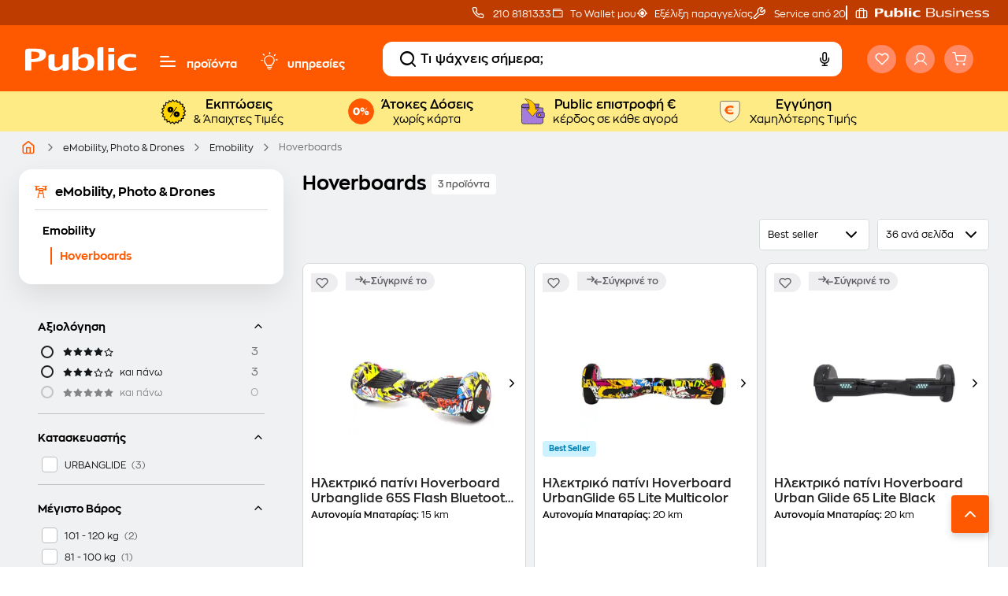

--- FILE ---
content_type: text/css
request_url: https://www.public.gr/styles-4K6NO22M.css
body_size: 55070
content:
@charset "UTF-8";:root{--animate-duration:1s;--animate-delay:1s;--animate-repeat:1}.animate__animated{-webkit-animation-duration:1s;animation-duration:1s;-webkit-animation-duration:var(--animate-duration);animation-duration:var(--animate-duration);-webkit-animation-fill-mode:both;animation-fill-mode:both}.animate__animated.animate__infinite{-webkit-animation-iteration-count:infinite;animation-iteration-count:infinite}.animate__animated.animate__repeat-1{-webkit-animation-iteration-count:1;animation-iteration-count:1;-webkit-animation-iteration-count:var(--animate-repeat);animation-iteration-count:var(--animate-repeat)}.animate__animated.animate__repeat-2{-webkit-animation-iteration-count:2;animation-iteration-count:2;-webkit-animation-iteration-count:calc(var(--animate-repeat)*2);animation-iteration-count:calc(var(--animate-repeat)*2)}.animate__animated.animate__repeat-3{-webkit-animation-iteration-count:3;animation-iteration-count:3;-webkit-animation-iteration-count:calc(var(--animate-repeat)*3);animation-iteration-count:calc(var(--animate-repeat)*3)}.animate__animated.animate__delay-1s{-webkit-animation-delay:1s;animation-delay:1s;-webkit-animation-delay:var(--animate-delay);animation-delay:var(--animate-delay)}.animate__animated.animate__delay-2s{-webkit-animation-delay:2s;animation-delay:2s;-webkit-animation-delay:calc(var(--animate-delay)*2);animation-delay:calc(var(--animate-delay)*2)}.animate__animated.animate__delay-3s{-webkit-animation-delay:3s;animation-delay:3s;-webkit-animation-delay:calc(var(--animate-delay)*3);animation-delay:calc(var(--animate-delay)*3)}.animate__animated.animate__delay-4s{-webkit-animation-delay:4s;animation-delay:4s;-webkit-animation-delay:calc(var(--animate-delay)*4);animation-delay:calc(var(--animate-delay)*4)}.animate__animated.animate__delay-5s{-webkit-animation-delay:5s;animation-delay:5s;-webkit-animation-delay:calc(var(--animate-delay)*5);animation-delay:calc(var(--animate-delay)*5)}.animate__animated.animate__faster{-webkit-animation-duration:.5s;animation-duration:.5s;-webkit-animation-duration:calc(var(--animate-duration)/2);animation-duration:calc(var(--animate-duration)/2)}.animate__animated.animate__fast{-webkit-animation-duration:.8s;animation-duration:.8s;-webkit-animation-duration:calc(var(--animate-duration)*.8);animation-duration:calc(var(--animate-duration)*.8)}.animate__animated.animate__slow{-webkit-animation-duration:2s;animation-duration:2s;-webkit-animation-duration:calc(var(--animate-duration)*2);animation-duration:calc(var(--animate-duration)*2)}.animate__animated.animate__slower{-webkit-animation-duration:3s;animation-duration:3s;-webkit-animation-duration:calc(var(--animate-duration)*3);animation-duration:calc(var(--animate-duration)*3)}@media (prefers-reduced-motion:reduce),print{.animate__animated{-webkit-animation-duration:1ms!important;animation-duration:1ms!important;-webkit-transition-duration:1ms!important;transition-duration:1ms!important;-webkit-animation-iteration-count:1!important;animation-iteration-count:1!important}.animate__animated[class*=Out]{opacity:0}}@-webkit-keyframes bounce{0%,20%,53%,to{-webkit-animation-timing-function:cubic-bezier(.215,.61,.355,1);animation-timing-function:cubic-bezier(.215,.61,.355,1);-webkit-transform:translateZ(0);transform:translateZ(0)}40%,43%{-webkit-animation-timing-function:cubic-bezier(.755,.05,.855,.06);animation-timing-function:cubic-bezier(.755,.05,.855,.06);-webkit-transform:translate3d(0,-30px,0) scaleY(1.1);transform:translate3d(0,-30px,0) scaleY(1.1)}70%{-webkit-animation-timing-function:cubic-bezier(.755,.05,.855,.06);animation-timing-function:cubic-bezier(.755,.05,.855,.06);-webkit-transform:translate3d(0,-15px,0) scaleY(1.05);transform:translate3d(0,-15px,0) scaleY(1.05)}80%{-webkit-transition-timing-function:cubic-bezier(.215,.61,.355,1);transition-timing-function:cubic-bezier(.215,.61,.355,1);-webkit-transform:translateZ(0) scaleY(.95);transform:translateZ(0) scaleY(.95)}90%{-webkit-transform:translate3d(0,-4px,0) scaleY(1.02);transform:translate3d(0,-4px,0) scaleY(1.02)}}@keyframes bounce{0%,20%,53%,to{-webkit-animation-timing-function:cubic-bezier(.215,.61,.355,1);animation-timing-function:cubic-bezier(.215,.61,.355,1);-webkit-transform:translateZ(0);transform:translateZ(0)}40%,43%{-webkit-animation-timing-function:cubic-bezier(.755,.05,.855,.06);animation-timing-function:cubic-bezier(.755,.05,.855,.06);-webkit-transform:translate3d(0,-30px,0) scaleY(1.1);transform:translate3d(0,-30px,0) scaleY(1.1)}70%{-webkit-animation-timing-function:cubic-bezier(.755,.05,.855,.06);animation-timing-function:cubic-bezier(.755,.05,.855,.06);-webkit-transform:translate3d(0,-15px,0) scaleY(1.05);transform:translate3d(0,-15px,0) scaleY(1.05)}80%{-webkit-transition-timing-function:cubic-bezier(.215,.61,.355,1);transition-timing-function:cubic-bezier(.215,.61,.355,1);-webkit-transform:translateZ(0) scaleY(.95);transform:translateZ(0) scaleY(.95)}90%{-webkit-transform:translate3d(0,-4px,0) scaleY(1.02);transform:translate3d(0,-4px,0) scaleY(1.02)}}.animate__bounce{-webkit-animation-name:bounce;animation-name:bounce;-webkit-transform-origin:center bottom;transform-origin:center bottom}@-webkit-keyframes flash{0%,50%,to{opacity:1}25%,75%{opacity:0}}@keyframes flash{0%,50%,to{opacity:1}25%,75%{opacity:0}}.animate__flash{-webkit-animation-name:flash;animation-name:flash}@-webkit-keyframes pulse{0%{-webkit-transform:scaleX(1);transform:scaleX(1)}50%{-webkit-transform:scale3d(1.05,1.05,1.05);transform:scale3d(1.05,1.05,1.05)}to{-webkit-transform:scaleX(1);transform:scaleX(1)}}@keyframes pulse{0%{-webkit-transform:scaleX(1);transform:scaleX(1)}50%{-webkit-transform:scale3d(1.05,1.05,1.05);transform:scale3d(1.05,1.05,1.05)}to{-webkit-transform:scaleX(1);transform:scaleX(1)}}.animate__pulse{-webkit-animation-name:pulse;animation-name:pulse;-webkit-animation-timing-function:ease-in-out;animation-timing-function:ease-in-out}@-webkit-keyframes rubberBand{0%{-webkit-transform:scaleX(1);transform:scaleX(1)}30%{-webkit-transform:scale3d(1.25,.75,1);transform:scale3d(1.25,.75,1)}40%{-webkit-transform:scale3d(.75,1.25,1);transform:scale3d(.75,1.25,1)}50%{-webkit-transform:scale3d(1.15,.85,1);transform:scale3d(1.15,.85,1)}65%{-webkit-transform:scale3d(.95,1.05,1);transform:scale3d(.95,1.05,1)}75%{-webkit-transform:scale3d(1.05,.95,1);transform:scale3d(1.05,.95,1)}to{-webkit-transform:scaleX(1);transform:scaleX(1)}}@keyframes rubberBand{0%{-webkit-transform:scaleX(1);transform:scaleX(1)}30%{-webkit-transform:scale3d(1.25,.75,1);transform:scale3d(1.25,.75,1)}40%{-webkit-transform:scale3d(.75,1.25,1);transform:scale3d(.75,1.25,1)}50%{-webkit-transform:scale3d(1.15,.85,1);transform:scale3d(1.15,.85,1)}65%{-webkit-transform:scale3d(.95,1.05,1);transform:scale3d(.95,1.05,1)}75%{-webkit-transform:scale3d(1.05,.95,1);transform:scale3d(1.05,.95,1)}to{-webkit-transform:scaleX(1);transform:scaleX(1)}}.animate__rubberBand{-webkit-animation-name:rubberBand;animation-name:rubberBand}@-webkit-keyframes shakeX{0%,to{-webkit-transform:translateZ(0);transform:translateZ(0)}10%,30%,50%,70%,90%{-webkit-transform:translate3d(-10px,0,0);transform:translate3d(-10px,0,0)}20%,40%,60%,80%{-webkit-transform:translate3d(10px,0,0);transform:translate3d(10px,0,0)}}@keyframes shakeX{0%,to{-webkit-transform:translateZ(0);transform:translateZ(0)}10%,30%,50%,70%,90%{-webkit-transform:translate3d(-10px,0,0);transform:translate3d(-10px,0,0)}20%,40%,60%,80%{-webkit-transform:translate3d(10px,0,0);transform:translate3d(10px,0,0)}}.animate__shakeX{-webkit-animation-name:shakeX;animation-name:shakeX}@-webkit-keyframes shakeY{0%,to{-webkit-transform:translateZ(0);transform:translateZ(0)}10%,30%,50%,70%,90%{-webkit-transform:translate3d(0,-10px,0);transform:translate3d(0,-10px,0)}20%,40%,60%,80%{-webkit-transform:translate3d(0,10px,0);transform:translate3d(0,10px,0)}}@keyframes shakeY{0%,to{-webkit-transform:translateZ(0);transform:translateZ(0)}10%,30%,50%,70%,90%{-webkit-transform:translate3d(0,-10px,0);transform:translate3d(0,-10px,0)}20%,40%,60%,80%{-webkit-transform:translate3d(0,10px,0);transform:translate3d(0,10px,0)}}.animate__shakeY{-webkit-animation-name:shakeY;animation-name:shakeY}@-webkit-keyframes headShake{0%{-webkit-transform:translateX(0);transform:translate(0)}6.5%{-webkit-transform:translateX(-6px) rotateY(-9deg);transform:translate(-6px) rotateY(-9deg)}18.5%{-webkit-transform:translateX(5px) rotateY(7deg);transform:translate(5px) rotateY(7deg)}31.5%{-webkit-transform:translateX(-3px) rotateY(-5deg);transform:translate(-3px) rotateY(-5deg)}43.5%{-webkit-transform:translateX(2px) rotateY(3deg);transform:translate(2px) rotateY(3deg)}50%{-webkit-transform:translateX(0);transform:translate(0)}}@keyframes headShake{0%{-webkit-transform:translateX(0);transform:translate(0)}6.5%{-webkit-transform:translateX(-6px) rotateY(-9deg);transform:translate(-6px) rotateY(-9deg)}18.5%{-webkit-transform:translateX(5px) rotateY(7deg);transform:translate(5px) rotateY(7deg)}31.5%{-webkit-transform:translateX(-3px) rotateY(-5deg);transform:translate(-3px) rotateY(-5deg)}43.5%{-webkit-transform:translateX(2px) rotateY(3deg);transform:translate(2px) rotateY(3deg)}50%{-webkit-transform:translateX(0);transform:translate(0)}}.animate__headShake{-webkit-animation-timing-function:ease-in-out;animation-timing-function:ease-in-out;-webkit-animation-name:headShake;animation-name:headShake}@-webkit-keyframes swing{20%{-webkit-transform:rotate(15deg);transform:rotate(15deg)}40%{-webkit-transform:rotate(-10deg);transform:rotate(-10deg)}60%{-webkit-transform:rotate(5deg);transform:rotate(5deg)}80%{-webkit-transform:rotate(-5deg);transform:rotate(-5deg)}to{-webkit-transform:rotate(0deg);transform:rotate(0)}}@keyframes swing{20%{-webkit-transform:rotate(15deg);transform:rotate(15deg)}40%{-webkit-transform:rotate(-10deg);transform:rotate(-10deg)}60%{-webkit-transform:rotate(5deg);transform:rotate(5deg)}80%{-webkit-transform:rotate(-5deg);transform:rotate(-5deg)}to{-webkit-transform:rotate(0deg);transform:rotate(0)}}.animate__swing{-webkit-transform-origin:top center;transform-origin:top center;-webkit-animation-name:swing;animation-name:swing}@-webkit-keyframes tada{0%{-webkit-transform:scaleX(1);transform:scaleX(1)}10%,20%{-webkit-transform:scale3d(.9,.9,.9) rotate(-3deg);transform:scale3d(.9,.9,.9) rotate(-3deg)}30%,50%,70%,90%{-webkit-transform:scale3d(1.1,1.1,1.1) rotate(3deg);transform:scale3d(1.1,1.1,1.1) rotate(3deg)}40%,60%,80%{-webkit-transform:scale3d(1.1,1.1,1.1) rotate(-3deg);transform:scale3d(1.1,1.1,1.1) rotate(-3deg)}to{-webkit-transform:scaleX(1);transform:scaleX(1)}}@keyframes tada{0%{-webkit-transform:scaleX(1);transform:scaleX(1)}10%,20%{-webkit-transform:scale3d(.9,.9,.9) rotate(-3deg);transform:scale3d(.9,.9,.9) rotate(-3deg)}30%,50%,70%,90%{-webkit-transform:scale3d(1.1,1.1,1.1) rotate(3deg);transform:scale3d(1.1,1.1,1.1) rotate(3deg)}40%,60%,80%{-webkit-transform:scale3d(1.1,1.1,1.1) rotate(-3deg);transform:scale3d(1.1,1.1,1.1) rotate(-3deg)}to{-webkit-transform:scaleX(1);transform:scaleX(1)}}.animate__tada{-webkit-animation-name:tada;animation-name:tada}@-webkit-keyframes wobble{0%{-webkit-transform:translateZ(0);transform:translateZ(0)}15%{-webkit-transform:translate3d(-25%,0,0) rotate(-5deg);transform:translate3d(-25%,0,0) rotate(-5deg)}30%{-webkit-transform:translate3d(20%,0,0) rotate(3deg);transform:translate3d(20%,0,0) rotate(3deg)}45%{-webkit-transform:translate3d(-15%,0,0) rotate(-3deg);transform:translate3d(-15%,0,0) rotate(-3deg)}60%{-webkit-transform:translate3d(10%,0,0) rotate(2deg);transform:translate3d(10%,0,0) rotate(2deg)}75%{-webkit-transform:translate3d(-5%,0,0) rotate(-1deg);transform:translate3d(-5%,0,0) rotate(-1deg)}to{-webkit-transform:translateZ(0);transform:translateZ(0)}}@keyframes wobble{0%{-webkit-transform:translateZ(0);transform:translateZ(0)}15%{-webkit-transform:translate3d(-25%,0,0) rotate(-5deg);transform:translate3d(-25%,0,0) rotate(-5deg)}30%{-webkit-transform:translate3d(20%,0,0) rotate(3deg);transform:translate3d(20%,0,0) rotate(3deg)}45%{-webkit-transform:translate3d(-15%,0,0) rotate(-3deg);transform:translate3d(-15%,0,0) rotate(-3deg)}60%{-webkit-transform:translate3d(10%,0,0) rotate(2deg);transform:translate3d(10%,0,0) rotate(2deg)}75%{-webkit-transform:translate3d(-5%,0,0) rotate(-1deg);transform:translate3d(-5%,0,0) rotate(-1deg)}to{-webkit-transform:translateZ(0);transform:translateZ(0)}}.animate__wobble{-webkit-animation-name:wobble;animation-name:wobble}@-webkit-keyframes jello{0%,11.1%,to{-webkit-transform:translateZ(0);transform:translateZ(0)}22.2%{-webkit-transform:skewX(-12.5deg) skewY(-12.5deg);transform:skew(-12.5deg) skewY(-12.5deg)}33.3%{-webkit-transform:skewX(6.25deg) skewY(6.25deg);transform:skew(6.25deg) skewY(6.25deg)}44.4%{-webkit-transform:skewX(-3.125deg) skewY(-3.125deg);transform:skew(-3.125deg) skewY(-3.125deg)}55.5%{-webkit-transform:skewX(1.5625deg) skewY(1.5625deg);transform:skew(1.5625deg) skewY(1.5625deg)}66.6%{-webkit-transform:skewX(-.78125deg) skewY(-.78125deg);transform:skew(-.78125deg) skewY(-.78125deg)}77.7%{-webkit-transform:skewX(.390625deg) skewY(.390625deg);transform:skew(.390625deg) skewY(.390625deg)}88.8%{-webkit-transform:skewX(-.1953125deg) skewY(-.1953125deg);transform:skew(-.1953125deg) skewY(-.1953125deg)}}@keyframes jello{0%,11.1%,to{-webkit-transform:translateZ(0);transform:translateZ(0)}22.2%{-webkit-transform:skewX(-12.5deg) skewY(-12.5deg);transform:skew(-12.5deg) skewY(-12.5deg)}33.3%{-webkit-transform:skewX(6.25deg) skewY(6.25deg);transform:skew(6.25deg) skewY(6.25deg)}44.4%{-webkit-transform:skewX(-3.125deg) skewY(-3.125deg);transform:skew(-3.125deg) skewY(-3.125deg)}55.5%{-webkit-transform:skewX(1.5625deg) skewY(1.5625deg);transform:skew(1.5625deg) skewY(1.5625deg)}66.6%{-webkit-transform:skewX(-.78125deg) skewY(-.78125deg);transform:skew(-.78125deg) skewY(-.78125deg)}77.7%{-webkit-transform:skewX(.390625deg) skewY(.390625deg);transform:skew(.390625deg) skewY(.390625deg)}88.8%{-webkit-transform:skewX(-.1953125deg) skewY(-.1953125deg);transform:skew(-.1953125deg) skewY(-.1953125deg)}}.animate__jello{-webkit-animation-name:jello;animation-name:jello;-webkit-transform-origin:center;transform-origin:center}@-webkit-keyframes heartBeat{0%{-webkit-transform:scale(1);transform:scale(1)}14%{-webkit-transform:scale(1.3);transform:scale(1.3)}28%{-webkit-transform:scale(1);transform:scale(1)}42%{-webkit-transform:scale(1.3);transform:scale(1.3)}70%{-webkit-transform:scale(1);transform:scale(1)}}@keyframes heartBeat{0%{-webkit-transform:scale(1);transform:scale(1)}14%{-webkit-transform:scale(1.3);transform:scale(1.3)}28%{-webkit-transform:scale(1);transform:scale(1)}42%{-webkit-transform:scale(1.3);transform:scale(1.3)}70%{-webkit-transform:scale(1);transform:scale(1)}}.animate__heartBeat{-webkit-animation-name:heartBeat;animation-name:heartBeat;-webkit-animation-duration:1.3s;animation-duration:1.3s;-webkit-animation-duration:calc(var(--animate-duration)*1.3);animation-duration:calc(var(--animate-duration)*1.3);-webkit-animation-timing-function:ease-in-out;animation-timing-function:ease-in-out}@-webkit-keyframes backInDown{0%{-webkit-transform:translateY(-1200px) scale(.7);transform:translateY(-1200px) scale(.7);opacity:.7}80%{-webkit-transform:translateY(0) scale(.7);transform:translateY(0) scale(.7);opacity:.7}to{-webkit-transform:scale(1);transform:scale(1);opacity:1}}@keyframes backInDown{0%{-webkit-transform:translateY(-1200px) scale(.7);transform:translateY(-1200px) scale(.7);opacity:.7}80%{-webkit-transform:translateY(0) scale(.7);transform:translateY(0) scale(.7);opacity:.7}to{-webkit-transform:scale(1);transform:scale(1);opacity:1}}.animate__backInDown{-webkit-animation-name:backInDown;animation-name:backInDown}@-webkit-keyframes backInLeft{0%{-webkit-transform:translateX(-2000px) scale(.7);transform:translate(-2000px) scale(.7);opacity:.7}80%{-webkit-transform:translateX(0) scale(.7);transform:translate(0) scale(.7);opacity:.7}to{-webkit-transform:scale(1);transform:scale(1);opacity:1}}@keyframes backInLeft{0%{-webkit-transform:translateX(-2000px) scale(.7);transform:translate(-2000px) scale(.7);opacity:.7}80%{-webkit-transform:translateX(0) scale(.7);transform:translate(0) scale(.7);opacity:.7}to{-webkit-transform:scale(1);transform:scale(1);opacity:1}}.animate__backInLeft{-webkit-animation-name:backInLeft;animation-name:backInLeft}@-webkit-keyframes backInRight{0%{-webkit-transform:translateX(2000px) scale(.7);transform:translate(2000px) scale(.7);opacity:.7}80%{-webkit-transform:translateX(0) scale(.7);transform:translate(0) scale(.7);opacity:.7}to{-webkit-transform:scale(1);transform:scale(1);opacity:1}}@keyframes backInRight{0%{-webkit-transform:translateX(2000px) scale(.7);transform:translate(2000px) scale(.7);opacity:.7}80%{-webkit-transform:translateX(0) scale(.7);transform:translate(0) scale(.7);opacity:.7}to{-webkit-transform:scale(1);transform:scale(1);opacity:1}}.animate__backInRight{-webkit-animation-name:backInRight;animation-name:backInRight}@-webkit-keyframes backInUp{0%{-webkit-transform:translateY(1200px) scale(.7);transform:translateY(1200px) scale(.7);opacity:.7}80%{-webkit-transform:translateY(0) scale(.7);transform:translateY(0) scale(.7);opacity:.7}to{-webkit-transform:scale(1);transform:scale(1);opacity:1}}@keyframes backInUp{0%{-webkit-transform:translateY(1200px) scale(.7);transform:translateY(1200px) scale(.7);opacity:.7}80%{-webkit-transform:translateY(0) scale(.7);transform:translateY(0) scale(.7);opacity:.7}to{-webkit-transform:scale(1);transform:scale(1);opacity:1}}.animate__backInUp{-webkit-animation-name:backInUp;animation-name:backInUp}@-webkit-keyframes backOutDown{0%{-webkit-transform:scale(1);transform:scale(1);opacity:1}20%{-webkit-transform:translateY(0) scale(.7);transform:translateY(0) scale(.7);opacity:.7}to{-webkit-transform:translateY(700px) scale(.7);transform:translateY(700px) scale(.7);opacity:.7}}@keyframes backOutDown{0%{-webkit-transform:scale(1);transform:scale(1);opacity:1}20%{-webkit-transform:translateY(0) scale(.7);transform:translateY(0) scale(.7);opacity:.7}to{-webkit-transform:translateY(700px) scale(.7);transform:translateY(700px) scale(.7);opacity:.7}}.animate__backOutDown{-webkit-animation-name:backOutDown;animation-name:backOutDown}@-webkit-keyframes backOutLeft{0%{-webkit-transform:scale(1);transform:scale(1);opacity:1}20%{-webkit-transform:translateX(0) scale(.7);transform:translate(0) scale(.7);opacity:.7}to{-webkit-transform:translateX(-2000px) scale(.7);transform:translate(-2000px) scale(.7);opacity:.7}}@keyframes backOutLeft{0%{-webkit-transform:scale(1);transform:scale(1);opacity:1}20%{-webkit-transform:translateX(0) scale(.7);transform:translate(0) scale(.7);opacity:.7}to{-webkit-transform:translateX(-2000px) scale(.7);transform:translate(-2000px) scale(.7);opacity:.7}}.animate__backOutLeft{-webkit-animation-name:backOutLeft;animation-name:backOutLeft}@-webkit-keyframes backOutRight{0%{-webkit-transform:scale(1);transform:scale(1);opacity:1}20%{-webkit-transform:translateX(0) scale(.7);transform:translate(0) scale(.7);opacity:.7}to{-webkit-transform:translateX(2000px) scale(.7);transform:translate(2000px) scale(.7);opacity:.7}}@keyframes backOutRight{0%{-webkit-transform:scale(1);transform:scale(1);opacity:1}20%{-webkit-transform:translateX(0) scale(.7);transform:translate(0) scale(.7);opacity:.7}to{-webkit-transform:translateX(2000px) scale(.7);transform:translate(2000px) scale(.7);opacity:.7}}.animate__backOutRight{-webkit-animation-name:backOutRight;animation-name:backOutRight}@-webkit-keyframes backOutUp{0%{-webkit-transform:scale(1);transform:scale(1);opacity:1}20%{-webkit-transform:translateY(0) scale(.7);transform:translateY(0) scale(.7);opacity:.7}to{-webkit-transform:translateY(-700px) scale(.7);transform:translateY(-700px) scale(.7);opacity:.7}}@keyframes backOutUp{0%{-webkit-transform:scale(1);transform:scale(1);opacity:1}20%{-webkit-transform:translateY(0) scale(.7);transform:translateY(0) scale(.7);opacity:.7}to{-webkit-transform:translateY(-700px) scale(.7);transform:translateY(-700px) scale(.7);opacity:.7}}.animate__backOutUp{-webkit-animation-name:backOutUp;animation-name:backOutUp}@-webkit-keyframes bounceIn{0%,20%,40%,60%,80%,to{-webkit-animation-timing-function:cubic-bezier(.215,.61,.355,1);animation-timing-function:cubic-bezier(.215,.61,.355,1)}0%{opacity:0;-webkit-transform:scale3d(.3,.3,.3);transform:scale3d(.3,.3,.3)}20%{-webkit-transform:scale3d(1.1,1.1,1.1);transform:scale3d(1.1,1.1,1.1)}40%{-webkit-transform:scale3d(.9,.9,.9);transform:scale3d(.9,.9,.9)}60%{opacity:1;-webkit-transform:scale3d(1.03,1.03,1.03);transform:scale3d(1.03,1.03,1.03)}80%{-webkit-transform:scale3d(.97,.97,.97);transform:scale3d(.97,.97,.97)}to{opacity:1;-webkit-transform:scaleX(1);transform:scaleX(1)}}@keyframes bounceIn{0%,20%,40%,60%,80%,to{-webkit-animation-timing-function:cubic-bezier(.215,.61,.355,1);animation-timing-function:cubic-bezier(.215,.61,.355,1)}0%{opacity:0;-webkit-transform:scale3d(.3,.3,.3);transform:scale3d(.3,.3,.3)}20%{-webkit-transform:scale3d(1.1,1.1,1.1);transform:scale3d(1.1,1.1,1.1)}40%{-webkit-transform:scale3d(.9,.9,.9);transform:scale3d(.9,.9,.9)}60%{opacity:1;-webkit-transform:scale3d(1.03,1.03,1.03);transform:scale3d(1.03,1.03,1.03)}80%{-webkit-transform:scale3d(.97,.97,.97);transform:scale3d(.97,.97,.97)}to{opacity:1;-webkit-transform:scaleX(1);transform:scaleX(1)}}.animate__bounceIn{-webkit-animation-duration:.75s;animation-duration:.75s;-webkit-animation-duration:calc(var(--animate-duration)*.75);animation-duration:calc(var(--animate-duration)*.75);-webkit-animation-name:bounceIn;animation-name:bounceIn}@-webkit-keyframes bounceInDown{0%,60%,75%,90%,to{-webkit-animation-timing-function:cubic-bezier(.215,.61,.355,1);animation-timing-function:cubic-bezier(.215,.61,.355,1)}0%{opacity:0;-webkit-transform:translate3d(0,-3000px,0) scaleY(3);transform:translate3d(0,-3000px,0) scaleY(3)}60%{opacity:1;-webkit-transform:translate3d(0,25px,0) scaleY(.9);transform:translate3d(0,25px,0) scaleY(.9)}75%{-webkit-transform:translate3d(0,-10px,0) scaleY(.95);transform:translate3d(0,-10px,0) scaleY(.95)}90%{-webkit-transform:translate3d(0,5px,0) scaleY(.985);transform:translate3d(0,5px,0) scaleY(.985)}to{-webkit-transform:translateZ(0);transform:translateZ(0)}}@keyframes bounceInDown{0%,60%,75%,90%,to{-webkit-animation-timing-function:cubic-bezier(.215,.61,.355,1);animation-timing-function:cubic-bezier(.215,.61,.355,1)}0%{opacity:0;-webkit-transform:translate3d(0,-3000px,0) scaleY(3);transform:translate3d(0,-3000px,0) scaleY(3)}60%{opacity:1;-webkit-transform:translate3d(0,25px,0) scaleY(.9);transform:translate3d(0,25px,0) scaleY(.9)}75%{-webkit-transform:translate3d(0,-10px,0) scaleY(.95);transform:translate3d(0,-10px,0) scaleY(.95)}90%{-webkit-transform:translate3d(0,5px,0) scaleY(.985);transform:translate3d(0,5px,0) scaleY(.985)}to{-webkit-transform:translateZ(0);transform:translateZ(0)}}.animate__bounceInDown{-webkit-animation-name:bounceInDown;animation-name:bounceInDown}@-webkit-keyframes bounceInLeft{0%,60%,75%,90%,to{-webkit-animation-timing-function:cubic-bezier(.215,.61,.355,1);animation-timing-function:cubic-bezier(.215,.61,.355,1)}0%{opacity:0;-webkit-transform:translate3d(-3000px,0,0) scaleX(3);transform:translate3d(-3000px,0,0) scaleX(3)}60%{opacity:1;-webkit-transform:translate3d(25px,0,0) scaleX(1);transform:translate3d(25px,0,0) scaleX(1)}75%{-webkit-transform:translate3d(-10px,0,0) scaleX(.98);transform:translate3d(-10px,0,0) scaleX(.98)}90%{-webkit-transform:translate3d(5px,0,0) scaleX(.995);transform:translate3d(5px,0,0) scaleX(.995)}to{-webkit-transform:translateZ(0);transform:translateZ(0)}}@keyframes bounceInLeft{0%,60%,75%,90%,to{-webkit-animation-timing-function:cubic-bezier(.215,.61,.355,1);animation-timing-function:cubic-bezier(.215,.61,.355,1)}0%{opacity:0;-webkit-transform:translate3d(-3000px,0,0) scaleX(3);transform:translate3d(-3000px,0,0) scaleX(3)}60%{opacity:1;-webkit-transform:translate3d(25px,0,0) scaleX(1);transform:translate3d(25px,0,0) scaleX(1)}75%{-webkit-transform:translate3d(-10px,0,0) scaleX(.98);transform:translate3d(-10px,0,0) scaleX(.98)}90%{-webkit-transform:translate3d(5px,0,0) scaleX(.995);transform:translate3d(5px,0,0) scaleX(.995)}to{-webkit-transform:translateZ(0);transform:translateZ(0)}}.animate__bounceInLeft{-webkit-animation-name:bounceInLeft;animation-name:bounceInLeft}@-webkit-keyframes bounceInRight{0%,60%,75%,90%,to{-webkit-animation-timing-function:cubic-bezier(.215,.61,.355,1);animation-timing-function:cubic-bezier(.215,.61,.355,1)}0%{opacity:0;-webkit-transform:translate3d(3000px,0,0) scaleX(3);transform:translate3d(3000px,0,0) scaleX(3)}60%{opacity:1;-webkit-transform:translate3d(-25px,0,0) scaleX(1);transform:translate3d(-25px,0,0) scaleX(1)}75%{-webkit-transform:translate3d(10px,0,0) scaleX(.98);transform:translate3d(10px,0,0) scaleX(.98)}90%{-webkit-transform:translate3d(-5px,0,0) scaleX(.995);transform:translate3d(-5px,0,0) scaleX(.995)}to{-webkit-transform:translateZ(0);transform:translateZ(0)}}@keyframes bounceInRight{0%,60%,75%,90%,to{-webkit-animation-timing-function:cubic-bezier(.215,.61,.355,1);animation-timing-function:cubic-bezier(.215,.61,.355,1)}0%{opacity:0;-webkit-transform:translate3d(3000px,0,0) scaleX(3);transform:translate3d(3000px,0,0) scaleX(3)}60%{opacity:1;-webkit-transform:translate3d(-25px,0,0) scaleX(1);transform:translate3d(-25px,0,0) scaleX(1)}75%{-webkit-transform:translate3d(10px,0,0) scaleX(.98);transform:translate3d(10px,0,0) scaleX(.98)}90%{-webkit-transform:translate3d(-5px,0,0) scaleX(.995);transform:translate3d(-5px,0,0) scaleX(.995)}to{-webkit-transform:translateZ(0);transform:translateZ(0)}}.animate__bounceInRight{-webkit-animation-name:bounceInRight;animation-name:bounceInRight}@-webkit-keyframes bounceInUp{0%,60%,75%,90%,to{-webkit-animation-timing-function:cubic-bezier(.215,.61,.355,1);animation-timing-function:cubic-bezier(.215,.61,.355,1)}0%{opacity:0;-webkit-transform:translate3d(0,3000px,0) scaleY(5);transform:translate3d(0,3000px,0) scaleY(5)}60%{opacity:1;-webkit-transform:translate3d(0,-20px,0) scaleY(.9);transform:translate3d(0,-20px,0) scaleY(.9)}75%{-webkit-transform:translate3d(0,10px,0) scaleY(.95);transform:translate3d(0,10px,0) scaleY(.95)}90%{-webkit-transform:translate3d(0,-5px,0) scaleY(.985);transform:translate3d(0,-5px,0) scaleY(.985)}to{-webkit-transform:translateZ(0);transform:translateZ(0)}}@keyframes bounceInUp{0%,60%,75%,90%,to{-webkit-animation-timing-function:cubic-bezier(.215,.61,.355,1);animation-timing-function:cubic-bezier(.215,.61,.355,1)}0%{opacity:0;-webkit-transform:translate3d(0,3000px,0) scaleY(5);transform:translate3d(0,3000px,0) scaleY(5)}60%{opacity:1;-webkit-transform:translate3d(0,-20px,0) scaleY(.9);transform:translate3d(0,-20px,0) scaleY(.9)}75%{-webkit-transform:translate3d(0,10px,0) scaleY(.95);transform:translate3d(0,10px,0) scaleY(.95)}90%{-webkit-transform:translate3d(0,-5px,0) scaleY(.985);transform:translate3d(0,-5px,0) scaleY(.985)}to{-webkit-transform:translateZ(0);transform:translateZ(0)}}.animate__bounceInUp{-webkit-animation-name:bounceInUp;animation-name:bounceInUp}@-webkit-keyframes bounceOut{20%{-webkit-transform:scale3d(.9,.9,.9);transform:scale3d(.9,.9,.9)}50%,55%{opacity:1;-webkit-transform:scale3d(1.1,1.1,1.1);transform:scale3d(1.1,1.1,1.1)}to{opacity:0;-webkit-transform:scale3d(.3,.3,.3);transform:scale3d(.3,.3,.3)}}@keyframes bounceOut{20%{-webkit-transform:scale3d(.9,.9,.9);transform:scale3d(.9,.9,.9)}50%,55%{opacity:1;-webkit-transform:scale3d(1.1,1.1,1.1);transform:scale3d(1.1,1.1,1.1)}to{opacity:0;-webkit-transform:scale3d(.3,.3,.3);transform:scale3d(.3,.3,.3)}}.animate__bounceOut{-webkit-animation-duration:.75s;animation-duration:.75s;-webkit-animation-duration:calc(var(--animate-duration)*.75);animation-duration:calc(var(--animate-duration)*.75);-webkit-animation-name:bounceOut;animation-name:bounceOut}@-webkit-keyframes bounceOutDown{20%{-webkit-transform:translate3d(0,10px,0) scaleY(.985);transform:translate3d(0,10px,0) scaleY(.985)}40%,45%{opacity:1;-webkit-transform:translate3d(0,-20px,0) scaleY(.9);transform:translate3d(0,-20px,0) scaleY(.9)}to{opacity:0;-webkit-transform:translate3d(0,2000px,0) scaleY(3);transform:translate3d(0,2000px,0) scaleY(3)}}@keyframes bounceOutDown{20%{-webkit-transform:translate3d(0,10px,0) scaleY(.985);transform:translate3d(0,10px,0) scaleY(.985)}40%,45%{opacity:1;-webkit-transform:translate3d(0,-20px,0) scaleY(.9);transform:translate3d(0,-20px,0) scaleY(.9)}to{opacity:0;-webkit-transform:translate3d(0,2000px,0) scaleY(3);transform:translate3d(0,2000px,0) scaleY(3)}}.animate__bounceOutDown{-webkit-animation-name:bounceOutDown;animation-name:bounceOutDown}@-webkit-keyframes bounceOutLeft{20%{opacity:1;-webkit-transform:translate3d(20px,0,0) scaleX(.9);transform:translate3d(20px,0,0) scaleX(.9)}to{opacity:0;-webkit-transform:translate3d(-2000px,0,0) scaleX(2);transform:translate3d(-2000px,0,0) scaleX(2)}}@keyframes bounceOutLeft{20%{opacity:1;-webkit-transform:translate3d(20px,0,0) scaleX(.9);transform:translate3d(20px,0,0) scaleX(.9)}to{opacity:0;-webkit-transform:translate3d(-2000px,0,0) scaleX(2);transform:translate3d(-2000px,0,0) scaleX(2)}}.animate__bounceOutLeft{-webkit-animation-name:bounceOutLeft;animation-name:bounceOutLeft}@-webkit-keyframes bounceOutRight{20%{opacity:1;-webkit-transform:translate3d(-20px,0,0) scaleX(.9);transform:translate3d(-20px,0,0) scaleX(.9)}to{opacity:0;-webkit-transform:translate3d(2000px,0,0) scaleX(2);transform:translate3d(2000px,0,0) scaleX(2)}}@keyframes bounceOutRight{20%{opacity:1;-webkit-transform:translate3d(-20px,0,0) scaleX(.9);transform:translate3d(-20px,0,0) scaleX(.9)}to{opacity:0;-webkit-transform:translate3d(2000px,0,0) scaleX(2);transform:translate3d(2000px,0,0) scaleX(2)}}.animate__bounceOutRight{-webkit-animation-name:bounceOutRight;animation-name:bounceOutRight}@-webkit-keyframes bounceOutUp{20%{-webkit-transform:translate3d(0,-10px,0) scaleY(.985);transform:translate3d(0,-10px,0) scaleY(.985)}40%,45%{opacity:1;-webkit-transform:translate3d(0,20px,0) scaleY(.9);transform:translate3d(0,20px,0) scaleY(.9)}to{opacity:0;-webkit-transform:translate3d(0,-2000px,0) scaleY(3);transform:translate3d(0,-2000px,0) scaleY(3)}}@keyframes bounceOutUp{20%{-webkit-transform:translate3d(0,-10px,0) scaleY(.985);transform:translate3d(0,-10px,0) scaleY(.985)}40%,45%{opacity:1;-webkit-transform:translate3d(0,20px,0) scaleY(.9);transform:translate3d(0,20px,0) scaleY(.9)}to{opacity:0;-webkit-transform:translate3d(0,-2000px,0) scaleY(3);transform:translate3d(0,-2000px,0) scaleY(3)}}.animate__bounceOutUp{-webkit-animation-name:bounceOutUp;animation-name:bounceOutUp}@-webkit-keyframes fadeIn{0%{opacity:0}to{opacity:1}}@keyframes fadeIn{0%{opacity:0}to{opacity:1}}.animate__fadeIn{-webkit-animation-name:fadeIn;animation-name:fadeIn}@-webkit-keyframes fadeInDown{0%{opacity:0;-webkit-transform:translate3d(0,-100%,0);transform:translate3d(0,-100%,0)}to{opacity:1;-webkit-transform:translateZ(0);transform:translateZ(0)}}@keyframes fadeInDown{0%{opacity:0;-webkit-transform:translate3d(0,-100%,0);transform:translate3d(0,-100%,0)}to{opacity:1;-webkit-transform:translateZ(0);transform:translateZ(0)}}.animate__fadeInDown{-webkit-animation-name:fadeInDown;animation-name:fadeInDown}@-webkit-keyframes fadeInDownBig{0%{opacity:0;-webkit-transform:translate3d(0,-2000px,0);transform:translate3d(0,-2000px,0)}to{opacity:1;-webkit-transform:translateZ(0);transform:translateZ(0)}}@keyframes fadeInDownBig{0%{opacity:0;-webkit-transform:translate3d(0,-2000px,0);transform:translate3d(0,-2000px,0)}to{opacity:1;-webkit-transform:translateZ(0);transform:translateZ(0)}}.animate__fadeInDownBig{-webkit-animation-name:fadeInDownBig;animation-name:fadeInDownBig}@-webkit-keyframes fadeInLeft{0%{opacity:0;-webkit-transform:translate3d(-100%,0,0);transform:translate3d(-100%,0,0)}to{opacity:1;-webkit-transform:translateZ(0);transform:translateZ(0)}}@keyframes fadeInLeft{0%{opacity:0;-webkit-transform:translate3d(-100%,0,0);transform:translate3d(-100%,0,0)}to{opacity:1;-webkit-transform:translateZ(0);transform:translateZ(0)}}.animate__fadeInLeft{-webkit-animation-name:fadeInLeft;animation-name:fadeInLeft}@-webkit-keyframes fadeInLeftBig{0%{opacity:0;-webkit-transform:translate3d(-2000px,0,0);transform:translate3d(-2000px,0,0)}to{opacity:1;-webkit-transform:translateZ(0);transform:translateZ(0)}}@keyframes fadeInLeftBig{0%{opacity:0;-webkit-transform:translate3d(-2000px,0,0);transform:translate3d(-2000px,0,0)}to{opacity:1;-webkit-transform:translateZ(0);transform:translateZ(0)}}.animate__fadeInLeftBig{-webkit-animation-name:fadeInLeftBig;animation-name:fadeInLeftBig}@-webkit-keyframes fadeInRight{0%{opacity:0;-webkit-transform:translate3d(100%,0,0);transform:translate3d(100%,0,0)}to{opacity:1;-webkit-transform:translateZ(0);transform:translateZ(0)}}@keyframes fadeInRight{0%{opacity:0;-webkit-transform:translate3d(100%,0,0);transform:translate3d(100%,0,0)}to{opacity:1;-webkit-transform:translateZ(0);transform:translateZ(0)}}.animate__fadeInRight{-webkit-animation-name:fadeInRight;animation-name:fadeInRight}@-webkit-keyframes fadeInRightBig{0%{opacity:0;-webkit-transform:translate3d(2000px,0,0);transform:translate3d(2000px,0,0)}to{opacity:1;-webkit-transform:translateZ(0);transform:translateZ(0)}}@keyframes fadeInRightBig{0%{opacity:0;-webkit-transform:translate3d(2000px,0,0);transform:translate3d(2000px,0,0)}to{opacity:1;-webkit-transform:translateZ(0);transform:translateZ(0)}}.animate__fadeInRightBig{-webkit-animation-name:fadeInRightBig;animation-name:fadeInRightBig}@-webkit-keyframes fadeInUp{0%{opacity:0;-webkit-transform:translate3d(0,100%,0);transform:translate3d(0,100%,0)}to{opacity:1;-webkit-transform:translateZ(0);transform:translateZ(0)}}@keyframes fadeInUp{0%{opacity:0;-webkit-transform:translate3d(0,100%,0);transform:translate3d(0,100%,0)}to{opacity:1;-webkit-transform:translateZ(0);transform:translateZ(0)}}.animate__fadeInUp{-webkit-animation-name:fadeInUp;animation-name:fadeInUp}@-webkit-keyframes fadeInUpBig{0%{opacity:0;-webkit-transform:translate3d(0,2000px,0);transform:translate3d(0,2000px,0)}to{opacity:1;-webkit-transform:translateZ(0);transform:translateZ(0)}}@keyframes fadeInUpBig{0%{opacity:0;-webkit-transform:translate3d(0,2000px,0);transform:translate3d(0,2000px,0)}to{opacity:1;-webkit-transform:translateZ(0);transform:translateZ(0)}}.animate__fadeInUpBig{-webkit-animation-name:fadeInUpBig;animation-name:fadeInUpBig}@-webkit-keyframes fadeInTopLeft{0%{opacity:0;-webkit-transform:translate3d(-100%,-100%,0);transform:translate3d(-100%,-100%,0)}to{opacity:1;-webkit-transform:translateZ(0);transform:translateZ(0)}}@keyframes fadeInTopLeft{0%{opacity:0;-webkit-transform:translate3d(-100%,-100%,0);transform:translate3d(-100%,-100%,0)}to{opacity:1;-webkit-transform:translateZ(0);transform:translateZ(0)}}.animate__fadeInTopLeft{-webkit-animation-name:fadeInTopLeft;animation-name:fadeInTopLeft}@-webkit-keyframes fadeInTopRight{0%{opacity:0;-webkit-transform:translate3d(100%,-100%,0);transform:translate3d(100%,-100%,0)}to{opacity:1;-webkit-transform:translateZ(0);transform:translateZ(0)}}@keyframes fadeInTopRight{0%{opacity:0;-webkit-transform:translate3d(100%,-100%,0);transform:translate3d(100%,-100%,0)}to{opacity:1;-webkit-transform:translateZ(0);transform:translateZ(0)}}.animate__fadeInTopRight{-webkit-animation-name:fadeInTopRight;animation-name:fadeInTopRight}@-webkit-keyframes fadeInBottomLeft{0%{opacity:0;-webkit-transform:translate3d(-100%,100%,0);transform:translate3d(-100%,100%,0)}to{opacity:1;-webkit-transform:translateZ(0);transform:translateZ(0)}}@keyframes fadeInBottomLeft{0%{opacity:0;-webkit-transform:translate3d(-100%,100%,0);transform:translate3d(-100%,100%,0)}to{opacity:1;-webkit-transform:translateZ(0);transform:translateZ(0)}}.animate__fadeInBottomLeft{-webkit-animation-name:fadeInBottomLeft;animation-name:fadeInBottomLeft}@-webkit-keyframes fadeInBottomRight{0%{opacity:0;-webkit-transform:translate3d(100%,100%,0);transform:translate3d(100%,100%,0)}to{opacity:1;-webkit-transform:translateZ(0);transform:translateZ(0)}}@keyframes fadeInBottomRight{0%{opacity:0;-webkit-transform:translate3d(100%,100%,0);transform:translate3d(100%,100%,0)}to{opacity:1;-webkit-transform:translateZ(0);transform:translateZ(0)}}.animate__fadeInBottomRight{-webkit-animation-name:fadeInBottomRight;animation-name:fadeInBottomRight}@-webkit-keyframes fadeOut{0%{opacity:1}to{opacity:0}}@keyframes fadeOut{0%{opacity:1}to{opacity:0}}.animate__fadeOut{-webkit-animation-name:fadeOut;animation-name:fadeOut}@-webkit-keyframes fadeOutDown{0%{opacity:1}to{opacity:0;-webkit-transform:translate3d(0,100%,0);transform:translate3d(0,100%,0)}}@keyframes fadeOutDown{0%{opacity:1}to{opacity:0;-webkit-transform:translate3d(0,100%,0);transform:translate3d(0,100%,0)}}.animate__fadeOutDown{-webkit-animation-name:fadeOutDown;animation-name:fadeOutDown}@-webkit-keyframes fadeOutDownBig{0%{opacity:1}to{opacity:0;-webkit-transform:translate3d(0,2000px,0);transform:translate3d(0,2000px,0)}}@keyframes fadeOutDownBig{0%{opacity:1}to{opacity:0;-webkit-transform:translate3d(0,2000px,0);transform:translate3d(0,2000px,0)}}.animate__fadeOutDownBig{-webkit-animation-name:fadeOutDownBig;animation-name:fadeOutDownBig}@-webkit-keyframes fadeOutLeft{0%{opacity:1}to{opacity:0;-webkit-transform:translate3d(-100%,0,0);transform:translate3d(-100%,0,0)}}@keyframes fadeOutLeft{0%{opacity:1}to{opacity:0;-webkit-transform:translate3d(-100%,0,0);transform:translate3d(-100%,0,0)}}.animate__fadeOutLeft{-webkit-animation-name:fadeOutLeft;animation-name:fadeOutLeft}@-webkit-keyframes fadeOutLeftBig{0%{opacity:1}to{opacity:0;-webkit-transform:translate3d(-2000px,0,0);transform:translate3d(-2000px,0,0)}}@keyframes fadeOutLeftBig{0%{opacity:1}to{opacity:0;-webkit-transform:translate3d(-2000px,0,0);transform:translate3d(-2000px,0,0)}}.animate__fadeOutLeftBig{-webkit-animation-name:fadeOutLeftBig;animation-name:fadeOutLeftBig}@-webkit-keyframes fadeOutRight{0%{opacity:1}to{opacity:0;-webkit-transform:translate3d(100%,0,0);transform:translate3d(100%,0,0)}}@keyframes fadeOutRight{0%{opacity:1}to{opacity:0;-webkit-transform:translate3d(100%,0,0);transform:translate3d(100%,0,0)}}.animate__fadeOutRight{-webkit-animation-name:fadeOutRight;animation-name:fadeOutRight}@-webkit-keyframes fadeOutRightBig{0%{opacity:1}to{opacity:0;-webkit-transform:translate3d(2000px,0,0);transform:translate3d(2000px,0,0)}}@keyframes fadeOutRightBig{0%{opacity:1}to{opacity:0;-webkit-transform:translate3d(2000px,0,0);transform:translate3d(2000px,0,0)}}.animate__fadeOutRightBig{-webkit-animation-name:fadeOutRightBig;animation-name:fadeOutRightBig}@-webkit-keyframes fadeOutUp{0%{opacity:1}to{opacity:0;-webkit-transform:translate3d(0,-100%,0);transform:translate3d(0,-100%,0)}}@keyframes fadeOutUp{0%{opacity:1}to{opacity:0;-webkit-transform:translate3d(0,-100%,0);transform:translate3d(0,-100%,0)}}.animate__fadeOutUp{-webkit-animation-name:fadeOutUp;animation-name:fadeOutUp}@-webkit-keyframes fadeOutUpBig{0%{opacity:1}to{opacity:0;-webkit-transform:translate3d(0,-2000px,0);transform:translate3d(0,-2000px,0)}}@keyframes fadeOutUpBig{0%{opacity:1}to{opacity:0;-webkit-transform:translate3d(0,-2000px,0);transform:translate3d(0,-2000px,0)}}.animate__fadeOutUpBig{-webkit-animation-name:fadeOutUpBig;animation-name:fadeOutUpBig}@-webkit-keyframes fadeOutTopLeft{0%{opacity:1;-webkit-transform:translateZ(0);transform:translateZ(0)}to{opacity:0;-webkit-transform:translate3d(-100%,-100%,0);transform:translate3d(-100%,-100%,0)}}@keyframes fadeOutTopLeft{0%{opacity:1;-webkit-transform:translateZ(0);transform:translateZ(0)}to{opacity:0;-webkit-transform:translate3d(-100%,-100%,0);transform:translate3d(-100%,-100%,0)}}.animate__fadeOutTopLeft{-webkit-animation-name:fadeOutTopLeft;animation-name:fadeOutTopLeft}@-webkit-keyframes fadeOutTopRight{0%{opacity:1;-webkit-transform:translateZ(0);transform:translateZ(0)}to{opacity:0;-webkit-transform:translate3d(100%,-100%,0);transform:translate3d(100%,-100%,0)}}@keyframes fadeOutTopRight{0%{opacity:1;-webkit-transform:translateZ(0);transform:translateZ(0)}to{opacity:0;-webkit-transform:translate3d(100%,-100%,0);transform:translate3d(100%,-100%,0)}}.animate__fadeOutTopRight{-webkit-animation-name:fadeOutTopRight;animation-name:fadeOutTopRight}@-webkit-keyframes fadeOutBottomRight{0%{opacity:1;-webkit-transform:translateZ(0);transform:translateZ(0)}to{opacity:0;-webkit-transform:translate3d(100%,100%,0);transform:translate3d(100%,100%,0)}}@keyframes fadeOutBottomRight{0%{opacity:1;-webkit-transform:translateZ(0);transform:translateZ(0)}to{opacity:0;-webkit-transform:translate3d(100%,100%,0);transform:translate3d(100%,100%,0)}}.animate__fadeOutBottomRight{-webkit-animation-name:fadeOutBottomRight;animation-name:fadeOutBottomRight}@-webkit-keyframes fadeOutBottomLeft{0%{opacity:1;-webkit-transform:translateZ(0);transform:translateZ(0)}to{opacity:0;-webkit-transform:translate3d(-100%,100%,0);transform:translate3d(-100%,100%,0)}}@keyframes fadeOutBottomLeft{0%{opacity:1;-webkit-transform:translateZ(0);transform:translateZ(0)}to{opacity:0;-webkit-transform:translate3d(-100%,100%,0);transform:translate3d(-100%,100%,0)}}.animate__fadeOutBottomLeft{-webkit-animation-name:fadeOutBottomLeft;animation-name:fadeOutBottomLeft}@-webkit-keyframes flip{0%{-webkit-transform:perspective(400px) scaleX(1) translateZ(0) rotateY(-1turn);transform:perspective(400px) scaleX(1) translateZ(0) rotateY(-1turn);-webkit-animation-timing-function:ease-out;animation-timing-function:ease-out}40%{-webkit-transform:perspective(400px) scaleX(1) translateZ(150px) rotateY(-190deg);transform:perspective(400px) scaleX(1) translateZ(150px) rotateY(-190deg);-webkit-animation-timing-function:ease-out;animation-timing-function:ease-out}50%{-webkit-transform:perspective(400px) scaleX(1) translateZ(150px) rotateY(-170deg);transform:perspective(400px) scaleX(1) translateZ(150px) rotateY(-170deg);-webkit-animation-timing-function:ease-in;animation-timing-function:ease-in}80%{-webkit-transform:perspective(400px) scale3d(.95,.95,.95) translateZ(0) rotateY(0deg);transform:perspective(400px) scale3d(.95,.95,.95) translateZ(0) rotateY(0);-webkit-animation-timing-function:ease-in;animation-timing-function:ease-in}to{-webkit-transform:perspective(400px) scaleX(1) translateZ(0) rotateY(0deg);transform:perspective(400px) scaleX(1) translateZ(0) rotateY(0);-webkit-animation-timing-function:ease-in;animation-timing-function:ease-in}}@keyframes flip{0%{-webkit-transform:perspective(400px) scaleX(1) translateZ(0) rotateY(-1turn);transform:perspective(400px) scaleX(1) translateZ(0) rotateY(-1turn);-webkit-animation-timing-function:ease-out;animation-timing-function:ease-out}40%{-webkit-transform:perspective(400px) scaleX(1) translateZ(150px) rotateY(-190deg);transform:perspective(400px) scaleX(1) translateZ(150px) rotateY(-190deg);-webkit-animation-timing-function:ease-out;animation-timing-function:ease-out}50%{-webkit-transform:perspective(400px) scaleX(1) translateZ(150px) rotateY(-170deg);transform:perspective(400px) scaleX(1) translateZ(150px) rotateY(-170deg);-webkit-animation-timing-function:ease-in;animation-timing-function:ease-in}80%{-webkit-transform:perspective(400px) scale3d(.95,.95,.95) translateZ(0) rotateY(0deg);transform:perspective(400px) scale3d(.95,.95,.95) translateZ(0) rotateY(0);-webkit-animation-timing-function:ease-in;animation-timing-function:ease-in}to{-webkit-transform:perspective(400px) scaleX(1) translateZ(0) rotateY(0deg);transform:perspective(400px) scaleX(1) translateZ(0) rotateY(0);-webkit-animation-timing-function:ease-in;animation-timing-function:ease-in}}.animate__animated.animate__flip{-webkit-backface-visibility:visible;backface-visibility:visible;-webkit-animation-name:flip;animation-name:flip}@-webkit-keyframes flipInX{0%{-webkit-transform:perspective(400px) rotateX(90deg);transform:perspective(400px) rotateX(90deg);-webkit-animation-timing-function:ease-in;animation-timing-function:ease-in;opacity:0}40%{-webkit-transform:perspective(400px) rotateX(-20deg);transform:perspective(400px) rotateX(-20deg);-webkit-animation-timing-function:ease-in;animation-timing-function:ease-in}60%{-webkit-transform:perspective(400px) rotateX(10deg);transform:perspective(400px) rotateX(10deg);opacity:1}80%{-webkit-transform:perspective(400px) rotateX(-5deg);transform:perspective(400px) rotateX(-5deg)}to{-webkit-transform:perspective(400px);transform:perspective(400px)}}@keyframes flipInX{0%{-webkit-transform:perspective(400px) rotateX(90deg);transform:perspective(400px) rotateX(90deg);-webkit-animation-timing-function:ease-in;animation-timing-function:ease-in;opacity:0}40%{-webkit-transform:perspective(400px) rotateX(-20deg);transform:perspective(400px) rotateX(-20deg);-webkit-animation-timing-function:ease-in;animation-timing-function:ease-in}60%{-webkit-transform:perspective(400px) rotateX(10deg);transform:perspective(400px) rotateX(10deg);opacity:1}80%{-webkit-transform:perspective(400px) rotateX(-5deg);transform:perspective(400px) rotateX(-5deg)}to{-webkit-transform:perspective(400px);transform:perspective(400px)}}.animate__flipInX{-webkit-backface-visibility:visible!important;backface-visibility:visible!important;-webkit-animation-name:flipInX;animation-name:flipInX}@-webkit-keyframes flipInY{0%{-webkit-transform:perspective(400px) rotateY(90deg);transform:perspective(400px) rotateY(90deg);-webkit-animation-timing-function:ease-in;animation-timing-function:ease-in;opacity:0}40%{-webkit-transform:perspective(400px) rotateY(-20deg);transform:perspective(400px) rotateY(-20deg);-webkit-animation-timing-function:ease-in;animation-timing-function:ease-in}60%{-webkit-transform:perspective(400px) rotateY(10deg);transform:perspective(400px) rotateY(10deg);opacity:1}80%{-webkit-transform:perspective(400px) rotateY(-5deg);transform:perspective(400px) rotateY(-5deg)}to{-webkit-transform:perspective(400px);transform:perspective(400px)}}@keyframes flipInY{0%{-webkit-transform:perspective(400px) rotateY(90deg);transform:perspective(400px) rotateY(90deg);-webkit-animation-timing-function:ease-in;animation-timing-function:ease-in;opacity:0}40%{-webkit-transform:perspective(400px) rotateY(-20deg);transform:perspective(400px) rotateY(-20deg);-webkit-animation-timing-function:ease-in;animation-timing-function:ease-in}60%{-webkit-transform:perspective(400px) rotateY(10deg);transform:perspective(400px) rotateY(10deg);opacity:1}80%{-webkit-transform:perspective(400px) rotateY(-5deg);transform:perspective(400px) rotateY(-5deg)}to{-webkit-transform:perspective(400px);transform:perspective(400px)}}.animate__flipInY{-webkit-backface-visibility:visible!important;backface-visibility:visible!important;-webkit-animation-name:flipInY;animation-name:flipInY}@-webkit-keyframes flipOutX{0%{-webkit-transform:perspective(400px);transform:perspective(400px)}30%{-webkit-transform:perspective(400px) rotateX(-20deg);transform:perspective(400px) rotateX(-20deg);opacity:1}to{-webkit-transform:perspective(400px) rotateX(90deg);transform:perspective(400px) rotateX(90deg);opacity:0}}@keyframes flipOutX{0%{-webkit-transform:perspective(400px);transform:perspective(400px)}30%{-webkit-transform:perspective(400px) rotateX(-20deg);transform:perspective(400px) rotateX(-20deg);opacity:1}to{-webkit-transform:perspective(400px) rotateX(90deg);transform:perspective(400px) rotateX(90deg);opacity:0}}.animate__flipOutX{-webkit-animation-duration:.75s;animation-duration:.75s;-webkit-animation-duration:calc(var(--animate-duration)*.75);animation-duration:calc(var(--animate-duration)*.75);-webkit-animation-name:flipOutX;animation-name:flipOutX;-webkit-backface-visibility:visible!important;backface-visibility:visible!important}@-webkit-keyframes flipOutY{0%{-webkit-transform:perspective(400px);transform:perspective(400px)}30%{-webkit-transform:perspective(400px) rotateY(-15deg);transform:perspective(400px) rotateY(-15deg);opacity:1}to{-webkit-transform:perspective(400px) rotateY(90deg);transform:perspective(400px) rotateY(90deg);opacity:0}}@keyframes flipOutY{0%{-webkit-transform:perspective(400px);transform:perspective(400px)}30%{-webkit-transform:perspective(400px) rotateY(-15deg);transform:perspective(400px) rotateY(-15deg);opacity:1}to{-webkit-transform:perspective(400px) rotateY(90deg);transform:perspective(400px) rotateY(90deg);opacity:0}}.animate__flipOutY{-webkit-animation-duration:.75s;animation-duration:.75s;-webkit-animation-duration:calc(var(--animate-duration)*.75);animation-duration:calc(var(--animate-duration)*.75);-webkit-backface-visibility:visible!important;backface-visibility:visible!important;-webkit-animation-name:flipOutY;animation-name:flipOutY}@-webkit-keyframes lightSpeedInRight{0%{-webkit-transform:translate3d(100%,0,0) skewX(-30deg);transform:translate3d(100%,0,0) skew(-30deg);opacity:0}60%{-webkit-transform:skewX(20deg);transform:skew(20deg);opacity:1}80%{-webkit-transform:skewX(-5deg);transform:skew(-5deg)}to{-webkit-transform:translateZ(0);transform:translateZ(0)}}@keyframes lightSpeedInRight{0%{-webkit-transform:translate3d(100%,0,0) skewX(-30deg);transform:translate3d(100%,0,0) skew(-30deg);opacity:0}60%{-webkit-transform:skewX(20deg);transform:skew(20deg);opacity:1}80%{-webkit-transform:skewX(-5deg);transform:skew(-5deg)}to{-webkit-transform:translateZ(0);transform:translateZ(0)}}.animate__lightSpeedInRight{-webkit-animation-name:lightSpeedInRight;animation-name:lightSpeedInRight;-webkit-animation-timing-function:ease-out;animation-timing-function:ease-out}@-webkit-keyframes lightSpeedInLeft{0%{-webkit-transform:translate3d(-100%,0,0) skewX(30deg);transform:translate3d(-100%,0,0) skew(30deg);opacity:0}60%{-webkit-transform:skewX(-20deg);transform:skew(-20deg);opacity:1}80%{-webkit-transform:skewX(5deg);transform:skew(5deg)}to{-webkit-transform:translateZ(0);transform:translateZ(0)}}@keyframes lightSpeedInLeft{0%{-webkit-transform:translate3d(-100%,0,0) skewX(30deg);transform:translate3d(-100%,0,0) skew(30deg);opacity:0}60%{-webkit-transform:skewX(-20deg);transform:skew(-20deg);opacity:1}80%{-webkit-transform:skewX(5deg);transform:skew(5deg)}to{-webkit-transform:translateZ(0);transform:translateZ(0)}}.animate__lightSpeedInLeft{-webkit-animation-name:lightSpeedInLeft;animation-name:lightSpeedInLeft;-webkit-animation-timing-function:ease-out;animation-timing-function:ease-out}@-webkit-keyframes lightSpeedOutRight{0%{opacity:1}to{-webkit-transform:translate3d(100%,0,0) skewX(30deg);transform:translate3d(100%,0,0) skew(30deg);opacity:0}}@keyframes lightSpeedOutRight{0%{opacity:1}to{-webkit-transform:translate3d(100%,0,0) skewX(30deg);transform:translate3d(100%,0,0) skew(30deg);opacity:0}}.animate__lightSpeedOutRight{-webkit-animation-name:lightSpeedOutRight;animation-name:lightSpeedOutRight;-webkit-animation-timing-function:ease-in;animation-timing-function:ease-in}@-webkit-keyframes lightSpeedOutLeft{0%{opacity:1}to{-webkit-transform:translate3d(-100%,0,0) skewX(-30deg);transform:translate3d(-100%,0,0) skew(-30deg);opacity:0}}@keyframes lightSpeedOutLeft{0%{opacity:1}to{-webkit-transform:translate3d(-100%,0,0) skewX(-30deg);transform:translate3d(-100%,0,0) skew(-30deg);opacity:0}}.animate__lightSpeedOutLeft{-webkit-animation-name:lightSpeedOutLeft;animation-name:lightSpeedOutLeft;-webkit-animation-timing-function:ease-in;animation-timing-function:ease-in}@-webkit-keyframes rotateIn{0%{-webkit-transform:rotate(-200deg);transform:rotate(-200deg);opacity:0}to{-webkit-transform:translateZ(0);transform:translateZ(0);opacity:1}}@keyframes rotateIn{0%{-webkit-transform:rotate(-200deg);transform:rotate(-200deg);opacity:0}to{-webkit-transform:translateZ(0);transform:translateZ(0);opacity:1}}.animate__rotateIn{-webkit-animation-name:rotateIn;animation-name:rotateIn;-webkit-transform-origin:center;transform-origin:center}@-webkit-keyframes rotateInDownLeft{0%{-webkit-transform:rotate(-45deg);transform:rotate(-45deg);opacity:0}to{-webkit-transform:translateZ(0);transform:translateZ(0);opacity:1}}@keyframes rotateInDownLeft{0%{-webkit-transform:rotate(-45deg);transform:rotate(-45deg);opacity:0}to{-webkit-transform:translateZ(0);transform:translateZ(0);opacity:1}}.animate__rotateInDownLeft{-webkit-animation-name:rotateInDownLeft;animation-name:rotateInDownLeft;-webkit-transform-origin:left bottom;transform-origin:left bottom}@-webkit-keyframes rotateInDownRight{0%{-webkit-transform:rotate(45deg);transform:rotate(45deg);opacity:0}to{-webkit-transform:translateZ(0);transform:translateZ(0);opacity:1}}@keyframes rotateInDownRight{0%{-webkit-transform:rotate(45deg);transform:rotate(45deg);opacity:0}to{-webkit-transform:translateZ(0);transform:translateZ(0);opacity:1}}.animate__rotateInDownRight{-webkit-animation-name:rotateInDownRight;animation-name:rotateInDownRight;-webkit-transform-origin:right bottom;transform-origin:right bottom}@-webkit-keyframes rotateInUpLeft{0%{-webkit-transform:rotate(45deg);transform:rotate(45deg);opacity:0}to{-webkit-transform:translateZ(0);transform:translateZ(0);opacity:1}}@keyframes rotateInUpLeft{0%{-webkit-transform:rotate(45deg);transform:rotate(45deg);opacity:0}to{-webkit-transform:translateZ(0);transform:translateZ(0);opacity:1}}.animate__rotateInUpLeft{-webkit-animation-name:rotateInUpLeft;animation-name:rotateInUpLeft;-webkit-transform-origin:left bottom;transform-origin:left bottom}@-webkit-keyframes rotateInUpRight{0%{-webkit-transform:rotate(-90deg);transform:rotate(-90deg);opacity:0}to{-webkit-transform:translateZ(0);transform:translateZ(0);opacity:1}}@keyframes rotateInUpRight{0%{-webkit-transform:rotate(-90deg);transform:rotate(-90deg);opacity:0}to{-webkit-transform:translateZ(0);transform:translateZ(0);opacity:1}}.animate__rotateInUpRight{-webkit-animation-name:rotateInUpRight;animation-name:rotateInUpRight;-webkit-transform-origin:right bottom;transform-origin:right bottom}@-webkit-keyframes rotateOut{0%{opacity:1}to{-webkit-transform:rotate(200deg);transform:rotate(200deg);opacity:0}}@keyframes rotateOut{0%{opacity:1}to{-webkit-transform:rotate(200deg);transform:rotate(200deg);opacity:0}}.animate__rotateOut{-webkit-animation-name:rotateOut;animation-name:rotateOut;-webkit-transform-origin:center;transform-origin:center}@-webkit-keyframes rotateOutDownLeft{0%{opacity:1}to{-webkit-transform:rotate(45deg);transform:rotate(45deg);opacity:0}}@keyframes rotateOutDownLeft{0%{opacity:1}to{-webkit-transform:rotate(45deg);transform:rotate(45deg);opacity:0}}.animate__rotateOutDownLeft{-webkit-animation-name:rotateOutDownLeft;animation-name:rotateOutDownLeft;-webkit-transform-origin:left bottom;transform-origin:left bottom}@-webkit-keyframes rotateOutDownRight{0%{opacity:1}to{-webkit-transform:rotate(-45deg);transform:rotate(-45deg);opacity:0}}@keyframes rotateOutDownRight{0%{opacity:1}to{-webkit-transform:rotate(-45deg);transform:rotate(-45deg);opacity:0}}.animate__rotateOutDownRight{-webkit-animation-name:rotateOutDownRight;animation-name:rotateOutDownRight;-webkit-transform-origin:right bottom;transform-origin:right bottom}@-webkit-keyframes rotateOutUpLeft{0%{opacity:1}to{-webkit-transform:rotate(-45deg);transform:rotate(-45deg);opacity:0}}@keyframes rotateOutUpLeft{0%{opacity:1}to{-webkit-transform:rotate(-45deg);transform:rotate(-45deg);opacity:0}}.animate__rotateOutUpLeft{-webkit-animation-name:rotateOutUpLeft;animation-name:rotateOutUpLeft;-webkit-transform-origin:left bottom;transform-origin:left bottom}@-webkit-keyframes rotateOutUpRight{0%{opacity:1}to{-webkit-transform:rotate(90deg);transform:rotate(90deg);opacity:0}}@keyframes rotateOutUpRight{0%{opacity:1}to{-webkit-transform:rotate(90deg);transform:rotate(90deg);opacity:0}}.animate__rotateOutUpRight{-webkit-animation-name:rotateOutUpRight;animation-name:rotateOutUpRight;-webkit-transform-origin:right bottom;transform-origin:right bottom}@-webkit-keyframes hinge{0%{-webkit-animation-timing-function:ease-in-out;animation-timing-function:ease-in-out}20%,60%{-webkit-transform:rotate(80deg);transform:rotate(80deg);-webkit-animation-timing-function:ease-in-out;animation-timing-function:ease-in-out}40%,80%{-webkit-transform:rotate(60deg);transform:rotate(60deg);-webkit-animation-timing-function:ease-in-out;animation-timing-function:ease-in-out;opacity:1}to{-webkit-transform:translate3d(0,700px,0);transform:translate3d(0,700px,0);opacity:0}}@keyframes hinge{0%{-webkit-animation-timing-function:ease-in-out;animation-timing-function:ease-in-out}20%,60%{-webkit-transform:rotate(80deg);transform:rotate(80deg);-webkit-animation-timing-function:ease-in-out;animation-timing-function:ease-in-out}40%,80%{-webkit-transform:rotate(60deg);transform:rotate(60deg);-webkit-animation-timing-function:ease-in-out;animation-timing-function:ease-in-out;opacity:1}to{-webkit-transform:translate3d(0,700px,0);transform:translate3d(0,700px,0);opacity:0}}.animate__hinge{-webkit-animation-duration:2s;animation-duration:2s;-webkit-animation-duration:calc(var(--animate-duration)*2);animation-duration:calc(var(--animate-duration)*2);-webkit-animation-name:hinge;animation-name:hinge;-webkit-transform-origin:top left;transform-origin:top left}@-webkit-keyframes jackInTheBox{0%{opacity:0;-webkit-transform:scale(.1) rotate(30deg);transform:scale(.1) rotate(30deg);-webkit-transform-origin:center bottom;transform-origin:center bottom}50%{-webkit-transform:rotate(-10deg);transform:rotate(-10deg)}70%{-webkit-transform:rotate(3deg);transform:rotate(3deg)}to{opacity:1;-webkit-transform:scale(1);transform:scale(1)}}@keyframes jackInTheBox{0%{opacity:0;-webkit-transform:scale(.1) rotate(30deg);transform:scale(.1) rotate(30deg);-webkit-transform-origin:center bottom;transform-origin:center bottom}50%{-webkit-transform:rotate(-10deg);transform:rotate(-10deg)}70%{-webkit-transform:rotate(3deg);transform:rotate(3deg)}to{opacity:1;-webkit-transform:scale(1);transform:scale(1)}}.animate__jackInTheBox{-webkit-animation-name:jackInTheBox;animation-name:jackInTheBox}@-webkit-keyframes rollIn{0%{opacity:0;-webkit-transform:translate3d(-100%,0,0) rotate(-120deg);transform:translate3d(-100%,0,0) rotate(-120deg)}to{opacity:1;-webkit-transform:translateZ(0);transform:translateZ(0)}}@keyframes rollIn{0%{opacity:0;-webkit-transform:translate3d(-100%,0,0) rotate(-120deg);transform:translate3d(-100%,0,0) rotate(-120deg)}to{opacity:1;-webkit-transform:translateZ(0);transform:translateZ(0)}}.animate__rollIn{-webkit-animation-name:rollIn;animation-name:rollIn}@-webkit-keyframes rollOut{0%{opacity:1}to{opacity:0;-webkit-transform:translate3d(100%,0,0) rotate(120deg);transform:translate3d(100%,0,0) rotate(120deg)}}@keyframes rollOut{0%{opacity:1}to{opacity:0;-webkit-transform:translate3d(100%,0,0) rotate(120deg);transform:translate3d(100%,0,0) rotate(120deg)}}.animate__rollOut{-webkit-animation-name:rollOut;animation-name:rollOut}@-webkit-keyframes zoomIn{0%{opacity:0;-webkit-transform:scale3d(.3,.3,.3);transform:scale3d(.3,.3,.3)}50%{opacity:1}}@keyframes zoomIn{0%{opacity:0;-webkit-transform:scale3d(.3,.3,.3);transform:scale3d(.3,.3,.3)}50%{opacity:1}}.animate__zoomIn{-webkit-animation-name:zoomIn;animation-name:zoomIn}@-webkit-keyframes zoomInDown{0%{opacity:0;-webkit-transform:scale3d(.1,.1,.1) translate3d(0,-1000px,0);transform:scale3d(.1,.1,.1) translate3d(0,-1000px,0);-webkit-animation-timing-function:cubic-bezier(.55,.055,.675,.19);animation-timing-function:cubic-bezier(.55,.055,.675,.19)}60%{opacity:1;-webkit-transform:scale3d(.475,.475,.475) translate3d(0,60px,0);transform:scale3d(.475,.475,.475) translate3d(0,60px,0);-webkit-animation-timing-function:cubic-bezier(.175,.885,.32,1);animation-timing-function:cubic-bezier(.175,.885,.32,1)}}@keyframes zoomInDown{0%{opacity:0;-webkit-transform:scale3d(.1,.1,.1) translate3d(0,-1000px,0);transform:scale3d(.1,.1,.1) translate3d(0,-1000px,0);-webkit-animation-timing-function:cubic-bezier(.55,.055,.675,.19);animation-timing-function:cubic-bezier(.55,.055,.675,.19)}60%{opacity:1;-webkit-transform:scale3d(.475,.475,.475) translate3d(0,60px,0);transform:scale3d(.475,.475,.475) translate3d(0,60px,0);-webkit-animation-timing-function:cubic-bezier(.175,.885,.32,1);animation-timing-function:cubic-bezier(.175,.885,.32,1)}}.animate__zoomInDown{-webkit-animation-name:zoomInDown;animation-name:zoomInDown}@-webkit-keyframes zoomInLeft{0%{opacity:0;-webkit-transform:scale3d(.1,.1,.1) translate3d(-1000px,0,0);transform:scale3d(.1,.1,.1) translate3d(-1000px,0,0);-webkit-animation-timing-function:cubic-bezier(.55,.055,.675,.19);animation-timing-function:cubic-bezier(.55,.055,.675,.19)}60%{opacity:1;-webkit-transform:scale3d(.475,.475,.475) translate3d(10px,0,0);transform:scale3d(.475,.475,.475) translate3d(10px,0,0);-webkit-animation-timing-function:cubic-bezier(.175,.885,.32,1);animation-timing-function:cubic-bezier(.175,.885,.32,1)}}@keyframes zoomInLeft{0%{opacity:0;-webkit-transform:scale3d(.1,.1,.1) translate3d(-1000px,0,0);transform:scale3d(.1,.1,.1) translate3d(-1000px,0,0);-webkit-animation-timing-function:cubic-bezier(.55,.055,.675,.19);animation-timing-function:cubic-bezier(.55,.055,.675,.19)}60%{opacity:1;-webkit-transform:scale3d(.475,.475,.475) translate3d(10px,0,0);transform:scale3d(.475,.475,.475) translate3d(10px,0,0);-webkit-animation-timing-function:cubic-bezier(.175,.885,.32,1);animation-timing-function:cubic-bezier(.175,.885,.32,1)}}.animate__zoomInLeft{-webkit-animation-name:zoomInLeft;animation-name:zoomInLeft}@-webkit-keyframes zoomInRight{0%{opacity:0;-webkit-transform:scale3d(.1,.1,.1) translate3d(1000px,0,0);transform:scale3d(.1,.1,.1) translate3d(1000px,0,0);-webkit-animation-timing-function:cubic-bezier(.55,.055,.675,.19);animation-timing-function:cubic-bezier(.55,.055,.675,.19)}60%{opacity:1;-webkit-transform:scale3d(.475,.475,.475) translate3d(-10px,0,0);transform:scale3d(.475,.475,.475) translate3d(-10px,0,0);-webkit-animation-timing-function:cubic-bezier(.175,.885,.32,1);animation-timing-function:cubic-bezier(.175,.885,.32,1)}}@keyframes zoomInRight{0%{opacity:0;-webkit-transform:scale3d(.1,.1,.1) translate3d(1000px,0,0);transform:scale3d(.1,.1,.1) translate3d(1000px,0,0);-webkit-animation-timing-function:cubic-bezier(.55,.055,.675,.19);animation-timing-function:cubic-bezier(.55,.055,.675,.19)}60%{opacity:1;-webkit-transform:scale3d(.475,.475,.475) translate3d(-10px,0,0);transform:scale3d(.475,.475,.475) translate3d(-10px,0,0);-webkit-animation-timing-function:cubic-bezier(.175,.885,.32,1);animation-timing-function:cubic-bezier(.175,.885,.32,1)}}.animate__zoomInRight{-webkit-animation-name:zoomInRight;animation-name:zoomInRight}@-webkit-keyframes zoomInUp{0%{opacity:0;-webkit-transform:scale3d(.1,.1,.1) translate3d(0,1000px,0);transform:scale3d(.1,.1,.1) translate3d(0,1000px,0);-webkit-animation-timing-function:cubic-bezier(.55,.055,.675,.19);animation-timing-function:cubic-bezier(.55,.055,.675,.19)}60%{opacity:1;-webkit-transform:scale3d(.475,.475,.475) translate3d(0,-60px,0);transform:scale3d(.475,.475,.475) translate3d(0,-60px,0);-webkit-animation-timing-function:cubic-bezier(.175,.885,.32,1);animation-timing-function:cubic-bezier(.175,.885,.32,1)}}@keyframes zoomInUp{0%{opacity:0;-webkit-transform:scale3d(.1,.1,.1) translate3d(0,1000px,0);transform:scale3d(.1,.1,.1) translate3d(0,1000px,0);-webkit-animation-timing-function:cubic-bezier(.55,.055,.675,.19);animation-timing-function:cubic-bezier(.55,.055,.675,.19)}60%{opacity:1;-webkit-transform:scale3d(.475,.475,.475) translate3d(0,-60px,0);transform:scale3d(.475,.475,.475) translate3d(0,-60px,0);-webkit-animation-timing-function:cubic-bezier(.175,.885,.32,1);animation-timing-function:cubic-bezier(.175,.885,.32,1)}}.animate__zoomInUp{-webkit-animation-name:zoomInUp;animation-name:zoomInUp}@-webkit-keyframes zoomOut{0%{opacity:1}50%{opacity:0;-webkit-transform:scale3d(.3,.3,.3);transform:scale3d(.3,.3,.3)}to{opacity:0}}@keyframes zoomOut{0%{opacity:1}50%{opacity:0;-webkit-transform:scale3d(.3,.3,.3);transform:scale3d(.3,.3,.3)}to{opacity:0}}.animate__zoomOut{-webkit-animation-name:zoomOut;animation-name:zoomOut}@-webkit-keyframes zoomOutDown{40%{opacity:1;-webkit-transform:scale3d(.475,.475,.475) translate3d(0,-60px,0);transform:scale3d(.475,.475,.475) translate3d(0,-60px,0);-webkit-animation-timing-function:cubic-bezier(.55,.055,.675,.19);animation-timing-function:cubic-bezier(.55,.055,.675,.19)}to{opacity:0;-webkit-transform:scale3d(.1,.1,.1) translate3d(0,2000px,0);transform:scale3d(.1,.1,.1) translate3d(0,2000px,0);-webkit-animation-timing-function:cubic-bezier(.175,.885,.32,1);animation-timing-function:cubic-bezier(.175,.885,.32,1)}}@keyframes zoomOutDown{40%{opacity:1;-webkit-transform:scale3d(.475,.475,.475) translate3d(0,-60px,0);transform:scale3d(.475,.475,.475) translate3d(0,-60px,0);-webkit-animation-timing-function:cubic-bezier(.55,.055,.675,.19);animation-timing-function:cubic-bezier(.55,.055,.675,.19)}to{opacity:0;-webkit-transform:scale3d(.1,.1,.1) translate3d(0,2000px,0);transform:scale3d(.1,.1,.1) translate3d(0,2000px,0);-webkit-animation-timing-function:cubic-bezier(.175,.885,.32,1);animation-timing-function:cubic-bezier(.175,.885,.32,1)}}.animate__zoomOutDown{-webkit-animation-name:zoomOutDown;animation-name:zoomOutDown;-webkit-transform-origin:center bottom;transform-origin:center bottom}@-webkit-keyframes zoomOutLeft{40%{opacity:1;-webkit-transform:scale3d(.475,.475,.475) translate3d(42px,0,0);transform:scale3d(.475,.475,.475) translate3d(42px,0,0)}to{opacity:0;-webkit-transform:scale(.1) translate3d(-2000px,0,0);transform:scale(.1) translate3d(-2000px,0,0)}}@keyframes zoomOutLeft{40%{opacity:1;-webkit-transform:scale3d(.475,.475,.475) translate3d(42px,0,0);transform:scale3d(.475,.475,.475) translate3d(42px,0,0)}to{opacity:0;-webkit-transform:scale(.1) translate3d(-2000px,0,0);transform:scale(.1) translate3d(-2000px,0,0)}}.animate__zoomOutLeft{-webkit-animation-name:zoomOutLeft;animation-name:zoomOutLeft;-webkit-transform-origin:left center;transform-origin:left center}@-webkit-keyframes zoomOutRight{40%{opacity:1;-webkit-transform:scale3d(.475,.475,.475) translate3d(-42px,0,0);transform:scale3d(.475,.475,.475) translate3d(-42px,0,0)}to{opacity:0;-webkit-transform:scale(.1) translate3d(2000px,0,0);transform:scale(.1) translate3d(2000px,0,0)}}@keyframes zoomOutRight{40%{opacity:1;-webkit-transform:scale3d(.475,.475,.475) translate3d(-42px,0,0);transform:scale3d(.475,.475,.475) translate3d(-42px,0,0)}to{opacity:0;-webkit-transform:scale(.1) translate3d(2000px,0,0);transform:scale(.1) translate3d(2000px,0,0)}}.animate__zoomOutRight{-webkit-animation-name:zoomOutRight;animation-name:zoomOutRight;-webkit-transform-origin:right center;transform-origin:right center}@-webkit-keyframes zoomOutUp{40%{opacity:1;-webkit-transform:scale3d(.475,.475,.475) translate3d(0,60px,0);transform:scale3d(.475,.475,.475) translate3d(0,60px,0);-webkit-animation-timing-function:cubic-bezier(.55,.055,.675,.19);animation-timing-function:cubic-bezier(.55,.055,.675,.19)}to{opacity:0;-webkit-transform:scale3d(.1,.1,.1) translate3d(0,-2000px,0);transform:scale3d(.1,.1,.1) translate3d(0,-2000px,0);-webkit-animation-timing-function:cubic-bezier(.175,.885,.32,1);animation-timing-function:cubic-bezier(.175,.885,.32,1)}}@keyframes zoomOutUp{40%{opacity:1;-webkit-transform:scale3d(.475,.475,.475) translate3d(0,60px,0);transform:scale3d(.475,.475,.475) translate3d(0,60px,0);-webkit-animation-timing-function:cubic-bezier(.55,.055,.675,.19);animation-timing-function:cubic-bezier(.55,.055,.675,.19)}to{opacity:0;-webkit-transform:scale3d(.1,.1,.1) translate3d(0,-2000px,0);transform:scale3d(.1,.1,.1) translate3d(0,-2000px,0);-webkit-animation-timing-function:cubic-bezier(.175,.885,.32,1);animation-timing-function:cubic-bezier(.175,.885,.32,1)}}.animate__zoomOutUp{-webkit-animation-name:zoomOutUp;animation-name:zoomOutUp;-webkit-transform-origin:center bottom;transform-origin:center bottom}@-webkit-keyframes slideInDown{0%{-webkit-transform:translate3d(0,-100%,0);transform:translate3d(0,-100%,0);visibility:visible}to{-webkit-transform:translateZ(0);transform:translateZ(0)}}@keyframes slideInDown{0%{-webkit-transform:translate3d(0,-100%,0);transform:translate3d(0,-100%,0);visibility:visible}to{-webkit-transform:translateZ(0);transform:translateZ(0)}}.animate__slideInDown{-webkit-animation-name:slideInDown;animation-name:slideInDown}@-webkit-keyframes slideInLeft{0%{-webkit-transform:translate3d(-100%,0,0);transform:translate3d(-100%,0,0);visibility:visible}to{-webkit-transform:translateZ(0);transform:translateZ(0)}}@keyframes slideInLeft{0%{-webkit-transform:translate3d(-100%,0,0);transform:translate3d(-100%,0,0);visibility:visible}to{-webkit-transform:translateZ(0);transform:translateZ(0)}}.animate__slideInLeft{-webkit-animation-name:slideInLeft;animation-name:slideInLeft}@-webkit-keyframes slideInRight{0%{-webkit-transform:translate3d(100%,0,0);transform:translate3d(100%,0,0);visibility:visible}to{-webkit-transform:translateZ(0);transform:translateZ(0)}}@keyframes slideInRight{0%{-webkit-transform:translate3d(100%,0,0);transform:translate3d(100%,0,0);visibility:visible}to{-webkit-transform:translateZ(0);transform:translateZ(0)}}.animate__slideInRight{-webkit-animation-name:slideInRight;animation-name:slideInRight}@-webkit-keyframes slideInUp{0%{-webkit-transform:translate3d(0,100%,0);transform:translate3d(0,100%,0);visibility:visible}to{-webkit-transform:translateZ(0);transform:translateZ(0)}}@keyframes slideInUp{0%{-webkit-transform:translate3d(0,100%,0);transform:translate3d(0,100%,0);visibility:visible}to{-webkit-transform:translateZ(0);transform:translateZ(0)}}.animate__slideInUp{-webkit-animation-name:slideInUp;animation-name:slideInUp}@-webkit-keyframes slideOutDown{0%{-webkit-transform:translateZ(0);transform:translateZ(0)}to{visibility:hidden;-webkit-transform:translate3d(0,100%,0);transform:translate3d(0,100%,0)}}@keyframes slideOutDown{0%{-webkit-transform:translateZ(0);transform:translateZ(0)}to{visibility:hidden;-webkit-transform:translate3d(0,100%,0);transform:translate3d(0,100%,0)}}.animate__slideOutDown{-webkit-animation-name:slideOutDown;animation-name:slideOutDown}@-webkit-keyframes slideOutLeft{0%{-webkit-transform:translateZ(0);transform:translateZ(0)}to{visibility:hidden;-webkit-transform:translate3d(-100%,0,0);transform:translate3d(-100%,0,0)}}@keyframes slideOutLeft{0%{-webkit-transform:translateZ(0);transform:translateZ(0)}to{visibility:hidden;-webkit-transform:translate3d(-100%,0,0);transform:translate3d(-100%,0,0)}}.animate__slideOutLeft{-webkit-animation-name:slideOutLeft;animation-name:slideOutLeft}@-webkit-keyframes slideOutRight{0%{-webkit-transform:translateZ(0);transform:translateZ(0)}to{visibility:hidden;-webkit-transform:translate3d(100%,0,0);transform:translate3d(100%,0,0)}}@keyframes slideOutRight{0%{-webkit-transform:translateZ(0);transform:translateZ(0)}to{visibility:hidden;-webkit-transform:translate3d(100%,0,0);transform:translate3d(100%,0,0)}}.animate__slideOutRight{-webkit-animation-name:slideOutRight;animation-name:slideOutRight}@-webkit-keyframes slideOutUp{0%{-webkit-transform:translateZ(0);transform:translateZ(0)}to{visibility:hidden;-webkit-transform:translate3d(0,-100%,0);transform:translate3d(0,-100%,0)}}@keyframes slideOutUp{0%{-webkit-transform:translateZ(0);transform:translateZ(0)}to{visibility:hidden;-webkit-transform:translate3d(0,-100%,0);transform:translate3d(0,-100%,0)}}.animate__slideOutUp{-webkit-animation-name:slideOutUp;animation-name:slideOutUp}.cdk-overlay-container,.cdk-global-overlay-wrapper{pointer-events:none;top:0;left:0;height:100%;width:100%}.cdk-overlay-container{position:fixed;z-index:1000}.cdk-overlay-container:empty{display:none}.cdk-global-overlay-wrapper{display:flex;position:absolute;z-index:1000}.cdk-overlay-pane{position:absolute;pointer-events:auto;box-sizing:border-box;z-index:1000;display:flex;max-width:100%;max-height:100%}.cdk-overlay-backdrop{position:absolute;top:0;bottom:0;left:0;right:0;z-index:1000;pointer-events:auto;-webkit-tap-highlight-color:rgba(0,0,0,0);transition:opacity .4s cubic-bezier(.25,.8,.25,1);opacity:0}.cdk-overlay-backdrop.cdk-overlay-backdrop-showing{opacity:1}.cdk-high-contrast-active .cdk-overlay-backdrop.cdk-overlay-backdrop-showing{opacity:.6}.cdk-overlay-dark-backdrop{background:#00000052}.cdk-overlay-transparent-backdrop{transition:visibility 1ms linear,opacity 1ms linear;visibility:hidden;opacity:1}.cdk-overlay-transparent-backdrop.cdk-overlay-backdrop-showing{opacity:0;visibility:visible}.cdk-overlay-backdrop-noop-animation{transition:none}.cdk-overlay-connected-position-bounding-box{position:absolute;z-index:1000;display:flex;flex-direction:column;min-width:1px;min-height:1px}.cdk-global-scrollblock{position:fixed;width:100%;overflow-y:scroll}html,body,div,span,applet,object,iframe,h1,h2,h3,h4,h5,h6,p,blockquote,pre,a,abbr,acronym,address,big,cite,code,del,dfn,em,img,ins,kbd,q,s,samp,small,strike,strong,sub,sup,tt,var,b,u,i,center,dl,dt,dd,ol,ul,li,fieldset,form,label,legend,table,caption,tbody,tfoot,thead,tr,th,td,article,aside,canvas,details,embed,figure,figcaption,footer,header,hgroup,menu,nav,output,ruby,section,summary,time,mark,audio,video{margin:0;padding:0;border:0;font-size:100%;font:inherit;vertical-align:baseline;box-sizing:border-box}article,aside,details,figcaption,figure,footer,header,hgroup,menu,nav,section{display:block}body{line-height:1;-webkit-text-size-adjust:100%}ol,ul{list-style:none}blockquote,q{quotes:none}blockquote:before,blockquote:after,q:before,q:after{content:"";content:none}table{border-collapse:collapse;border-spacing:0}*:focus{outline:0}@font-face{font-family:fontello;src:url(/assets/fonts/fontello.woff2) format("woff2"),url(/assets/fonts/fontello.woff) format("woff"),url(/assets/fonts/fontello.ttf) format("truetype"),url(/assets/fonts/fontello.eot#iefix) format("embedded-opentype"),url(/assets/fonts/fontello.svg#fontello) format("svg");font-weight:400;font-style:normal;font-display:block}[class^=ic-]:before,[class*=" ic-"]:before{font-family:fontello;font-style:normal;font-weight:400;speak:never;display:inline-block;text-decoration:inherit;width:1em;text-align:center;font-size:inherit;font-variant:normal;text-transform:none;line-height:1em;-webkit-font-smoothing:antialiased;-moz-osx-font-smoothing:grayscale}.ic--x-large:before{font-size:48px}.ic--large:before{font-size:24px}.ic--small:before{font-size:12px}.ic-briefcase:before{content:"\e800"}.ic-camera:before{content:"\e801"}.ic-magnify:before{content:"\e802"}.ic-check:before{content:"\e803"}.ic-check-box-blank:before{content:"\e804"}.ic-check-box-filled:before{content:"\e805"}.ic-chevron-down:before,.mdc-select .mdc-select__dropdown-icon:before{content:"\e806"}.ic-chevron-left:before{content:"\e807"}.ic-chevron-up:before{content:"\e808"}.ic-chevron-right:before{content:"\e809"}.ic-chevrons-right:before{content:"\e80a"}.ic-contact:before{content:"\e80b"}.ic-cooling:before{content:"\e80c"}.ic-eye:before{content:"\e80d"}.ic-eye-off:before{content:"\e80e"}.ic-fashion:before{content:"\e80f"}.ic-films:before{content:"\e810"}.ic-filter:before{content:"\e811"}.ic-games:before{content:"\e812"}.ic-gaming:before{content:"\e813"}.ic-grid:before{content:"\e814"}.ic-gift:before{content:"\e815"}.ic-gym:before{content:"\e816"}.ic-heart-blank:before{content:"\e817"}.ic-heart-filled:before{content:"\e818"}.ic-hitech:before{content:"\e819"}.ic-home:before{content:"\e81a"}.ic-info:before{content:"\e81b"}.ic-laptop:before{content:"\e81c"}.ic-list:before{content:"\e81d"}.ic-mediamarkt:before{content:"\e81e"}.ic-menu:before{content:"\e81f"}.ic-message:before{content:"\e820"}.ic-mic:before{content:"\e821"}.ic-minus:before{content:"\e822"}.ic-music:before{content:"\e823"}.ic-perfume:before{content:"\e824"}.ic-phone:before{content:"\e825"}.ic-pin:before{content:"\e826"}.ic-pin-slider:before{content:"\e827"}.ic-play:before{content:"\e828"}.ic-plus:before{content:"\e829"}.ic-refresh:before{content:"\e82a"}.ic-search:before{content:"\e82b"}.ic-reload:before{content:"\e82c"}.ic-share:before{content:"\e82d"}.ic-smartphone:before{content:"\e82e"}.ic-smarthome:before{content:"\e82f"}.ic-sound:before{content:"\e830"}.ic-shield:before{content:"\e831"}.ic-star-blank:before{content:"\e832"}.ic-star-filled:before{content:"\e833"}.ic-store:before{content:"\e834"}.ic-sublevel:before{content:"\e835"}.ic-tag-faces:before{content:"\e836"}.ic-tools:before{content:"\e837"}.ic-times:before{content:"\e838"}.ic-truck:before{content:"\e839"}.ic-tent:before{content:"\e83a"}.ic-tv:before{content:"\e83b"}.ic-360:before{content:"\e83c"}.ic-user:before{content:"\e83d"}.ic-bell:before{content:"\e83e"}.ic-books:before{content:"\e83f"}.ic-book:before{content:"\e840"}.ic-blender:before{content:"\e841"}.ic-box:before{content:"\e842"}.ic-calendar:before,.mdc-select.mdc-select--date .mdc-select__dropdown-icon:before{content:"\e843"}.ic-more:before{content:"\e844"}.ic-edit:before{content:"\e845"}.ic-cart:before{content:"\e846"}.ic-cart-dense:before{content:"\e847"}.ic-blogger:before{content:"\e848"}.ic-clock:before{content:"\e849"}.ic-fast-truck:before{content:"\e84b"}.ic-instagram:before{content:"\e84c"}.ic-linkedin:before{content:"\e84d"}.ic-printer:before{content:"\e84e"}.ic-radio-button-blank:before{content:"\e84f"}.ic-radio-button-filled:before{content:"\e850"}.ic-twitter:before{content:"\e851"}.ic-user-plus:before{content:"\e852"}.ic-warning:before{content:"\e853"}.ic-youtube:before{content:"\e854"}.ic-zoom:before{content:"\e855"}.ic-check-circled:before{content:"\e856"}.ic-times-circled:before{content:"\e857"}.ic-cart-circled:before{content:"\e858"}.ic-contact-circled:before{content:"\e859"}.ic-copy:before{content:"\e85a"}.ic-local-offer-black:before{content:"\e85b"}.ic-question:before{content:"\e85c"}.ic-appliances:before{content:"\e85d"}.ic-book-awards:before{content:"\e85e"}.ic-book-friends:before{content:"\e85f"}.ic-events:before{content:"\e860"}.ic-free-shipping:before{content:"\e861"}.ic-payment-method:before{content:"\e862"}.ic-school:before{content:"\e863"}.ic-stationery:before{content:"\e864"}.ic-summer:before{content:"\e865"}.ic-tickets:before{content:"\e866"}.ic-star-half:before{content:"\e867"}.ic-warning-circled:before{content:"\e868"}.ic-volume:before{content:"\e869"}.ic-volume-x:before{content:"\e86a"}.ic-user-filled:before{content:"\e86b"}.ic-stop:before{content:"\e86c"}.ic-send:before{content:"\e86d"}.ic-paperclip:before{content:"\e86e"}.ic-home-1:before{content:"\e86f"}.ic-message-times:before{content:"\e870"}.ic-xmas:before{content:"\e871"}.ic-black-friday:before{content:"\e872"}.ic-easter:before{content:"\e873"}.ic-offers:before{content:"\e874"}.ic-sales:before{content:"\e875"}.ic-vat:before{content:"\e876"}.ic-in-store:before{content:"\e877"}.ic-not-available:before{content:"\e878"}.ic-pickup:before{content:"\e879"}.ic-compare:before{content:"\e87d"}.ic-credit-card:before{content:"\e881"}.ic-trash-icon:before{content:"\e885"}.ic-vat-filled:before{content:"\e886"}.ic-free-truck:before{content:"\e887"}.ic-generic-icon:before{content:"\e888"}.ic-star-filled-25:before{content:"\e88b"}.ic-star-filled-50:before{content:"\e88c"}.ic-star-filled-75:before{content:"\e88d"}.ic-vat-pdp:before{content:"\e88e"}.ic-vat-pdp-fail:before{content:"\e88f"}.ic-vat-pdp-success:before{content:"\e890"}.ic-truck-delivery:before{content:"\e891"}.ic-green-home:before{content:"\e8a8"}.ic-pdp-store:before{content:"\e8f1"}.ic-track:before{content:"\e8f2"}.ic-service:before{content:"\e8f4"}.ic-klarna:before{content:"\e8f5"}.ic-arrow-top:before{content:"\e903"}.ic-arrow-bottom:before{content:"\e904"}.ic-arrow-left:before{content:"\e905"}.ic-arrow-right:before{content:"\e906"}.ic-recycle-icon-new:before{content:"\e9a5"}.ic-arrow-expand:before{content:"\e8d2"}.ic-lockers:before{content:"\eaac"}.ic-location-target:before{content:"\eaad"}.ic-recycle:before{content:"\f1b8"}.ic-apple:before{content:"\e893"}.ic-speed:before{content:"\e894"}.ic-map:before{content:"\e895"}.ic-free_parking:before{content:"\e896"}.ic-tiktok:before{content:"\e897"}.ic-spotify:before{content:"\e898"}.ic-facebook:before{content:"\e89a"}.ic-linkedin:before{content:"\e899"}.ic-youtube-new:before{content:"\e89b"}.ic-blogger-new:before{content:"\e89c"}.ic-twitter-new:before{content:"\e89d"}.ic-instagram-new:before{content:"\e89e"}.ic-hexa-icon:before{content:"\e89f"}.ic-header-arrow:before{content:"\e8a0"}.ic-tab-wallet:before{content:"\e8a1"}.ic-tab-eye:before{content:"\e8a2"}.ic-tab-bullet:before{content:"\e8a3"}.ic-youtube-cy:before{content:"\e8a4"}.ic-filter-new:before{content:"\e8a5"}.ic-accessibility:before{content:"\e8a6"}.ic-bulb:before{content:"\e952"}.ic-globe:before{content:"\e8ac"}.ic-leftarrow-curved:before{content:"\e953"}.ic-car_front:before{content:"\e8a7"}.ic-recycle-reverse:before{content:"\e87a"}.ic-recycling:before{content:"\e8ad"}.ic-stars:before{content:"\e8ae"}.ic-deals:before{content:"\e8af"}.ic-pro-partner:before{content:"\eb74"}.ic-premium-partner:before{content:"\e8b1"}.ic-rocket-partner:before{content:"\e8b2"}.ic-button-spinner:before{content:"\e8b4"}.ic-x:before{content:"\e96b"}.ic-right-arrow:before{content:"\e87b"}.ic-cart-edit:before{content:"\e8b6"}.ic-cart-success:before{content:"\e8b7"}.ic-threads-footer:before{content:"\e8b8"}.ic-blog-footer:before{content:"\e8b9"}.ic-facebook-footer:before{content:"\e8ba"}.ic-youtube-footer:before{content:"\e8bb"}.ic-spotify-footer:before{content:"\e8bd"}.ic-tiktok-footer:before{content:"\e8be"}.ic-x-footer:before{content:"\e8bf"}.ic-linkedin-footer:before{content:"\e8c0"}.ic-instagram-footer:before{content:"\e8c1"}.ic-box-now:before{content:"\e87c"}.ic-share-new:before{content:"\e983"}.ic-trusted-icon:before{content:"\e8c3"}.ic-official-icon:before{content:"\e8c4"}.ic-slim-right-arrow:before{content:"\e988"}.ic-acs-new:before{content:"\e98c"}.ic-boxnow-new:before{content:"\e98d"}.ic-loyalty-card:before{content:"\e8c9"}.ic-bop:before{content:"\e8ca"}.ic-flip:before{content:"\e8cb"}.ic-wallet:before{content:"\e8cc"}.ic-user-wallet:before{content:"\e8cd"}.ic-returns:before{content:"\e8ce"}.ic-services-1:before{content:"\e8cf"}.ic-wallet-1:before{content:"\e8d0"}.ic-reset-password:before{content:"\e8d1"}.ic-document:before{content:"\e8d3"}.ic-verified:before{content:"\e8d4"}.ic-gear:before{content:"\e8d5"}.ic-vacuum:before{content:"\e9ae"}.ic-camera-v2:before{content:"\e8d7"}.ic-hairdresser:before{content:"\e9b0"}.ic-suitcase:before{content:"\e8d9"}.ic-check-bold:before{content:"\e9ba"}.ic-pause-bold:before{content:"\e9bb"}.ic-world:before{content:"\e8dc"}.ic-suitcase-b2b:before{content:"\ea96"}.ic-compare-new:before{content:"\e9bd"}.ic-add-to-cart:before{content:"\e8df"}.ic-box-check:before{content:"\e8e0"}.ic-desktop:before{content:"\e8e1"}.ic-price-guarantee:before{content:"\e8e2"}.ic-black-friday-star:before{content:"\e8e3"}.ic-play-v2:before{content:"\e8e4"}:root{--main-orange: #fe5900;--main-orange-dark: #bf3c00;--purple: #606fc8;--dark-purple: #3c1888;--light-purple: #eef2ff;--blue: #4284a6;--light-grey: #bdc1c2;--border-light-grey: #d6dadb;--cat-bg-grey: #f0f1f2;--main-brand-neutral-text: #141719;--light-black: #3f3f3f;--white: white;--black: black;--megamenu-light-grey: #f3f6f9;--megamenu-blue-link: #1976d2;--price-grey: #009688;--success: #009688;--cart-blue: #0265DC;--onboarding-black-dark: #141719;--onboarding-black-light: #59595A;--link-btn: #000000DE}.container,.container-fluid,.container-xl,.container-lg,.container-md,.container-sm{width:100%;padding-right:12px;padding-left:12px;margin-right:auto;margin-left:auto}@media (min-width: 820px){.container-sm,.container{max-width:540px}}@media (min-width: 1080px){.container-md,.container-sm,.container{max-width:720px}}@media (min-width: 1360px){.container-lg,.container-md,.container-sm,.container{max-width:960px}}@media (min-width: 1920px){.container-xl,.container-lg,.container-md,.container-sm,.container{max-width:1140px}}.row{display:flex;flex-wrap:wrap;margin-right:-12px;margin-left:-12px}.no-gutters{margin-right:0;margin-left:0}.no-gutters>.col,.no-gutters>[class*=col-]{padding-right:0;padding-left:0}.col-xl,.col-xl-auto,.col-xl-12,.col-xl-11,.col-xl-10,.col-xl-9,.col-xl-8,.col-xl-7,.col-xl-6,.col-xl-5,.col-xl-4,.col-xl-3,.col-xl-2,.col-xl-1,.col-lg,.col-lg-auto,.col-lg-12,.col-lg-11,.col-lg-10,.col-lg-9,.col-lg-8,.col-lg-7,.col-lg-6,.col-lg-5,.col-lg-4,.col-lg-3,.col-lg-2,.col-lg-1,.col-md,.col-md-auto,.col-md-12,.col-md-11,.col-md-10,.col-md-9,.col-md-8,.col-md-7,.col-md-6,.col-md-5,.col-md-4,.col-md-3,.col-md-2,.col-md-1,.col-sm,.col-sm-auto,.col-sm-12,.col-sm-11,.col-sm-10,.col-sm-9,.col-sm-8,.col-sm-7,.col-sm-6,.col-sm-5,.col-sm-4,.col-sm-3,.col-sm-2,.col-sm-1,.col,.col-auto,.col-12,.col-11,.col-10,.col-9,.col-8,.col-7,.col-6,.col-5,.col-4,.col-3,.col-2,.col-1{position:relative;width:100%;padding-right:12px;padding-left:12px}.col{flex-basis:0;flex-grow:1;max-width:100%}.row-cols-1>*{flex:0 0 100%;max-width:100%}.row-cols-2>*{flex:0 0 50%;max-width:50%}.row-cols-3>*{flex:0 0 33.3333333333%;max-width:33.3333333333%}.row-cols-4>*{flex:0 0 25%;max-width:25%}.row-cols-5>*{flex:0 0 20%;max-width:20%}.row-cols-6>*{flex:0 0 16.6666666667%;max-width:16.6666666667%}.col-auto{flex:0 0 auto;width:auto;max-width:100%}.col-1{flex:0 0 8.33333333%;max-width:8.33333333%}.col-2{flex:0 0 16.66666667%;max-width:16.66666667%}.col-3{flex:0 0 25%;max-width:25%}.col-4{flex:0 0 33.33333333%;max-width:33.33333333%}.col-5{flex:0 0 41.66666667%;max-width:41.66666667%}.col-6{flex:0 0 50%;max-width:50%}.col-7{flex:0 0 58.33333333%;max-width:58.33333333%}.col-8{flex:0 0 66.66666667%;max-width:66.66666667%}.col-9{flex:0 0 75%;max-width:75%}.col-10{flex:0 0 83.33333333%;max-width:83.33333333%}.col-11{flex:0 0 91.66666667%;max-width:91.66666667%}.col-12{flex:0 0 100%;max-width:100%}.order-first{order:-1}.order-last{order:13}.order-0{order:0}.order-1{order:1}.order-2{order:2}.order-3{order:3}.order-4{order:4}.order-5{order:5}.order-6{order:6}.order-7{order:7}.order-8{order:8}.order-9{order:9}.order-10{order:10}.order-11{order:11}.order-12{order:12}.offset-1{margin-left:8.33333333%}.offset-2{margin-left:16.66666667%}.offset-3{margin-left:25%}.offset-4{margin-left:33.33333333%}.offset-5{margin-left:41.66666667%}.offset-6{margin-left:50%}.offset-7{margin-left:58.33333333%}.offset-8{margin-left:66.66666667%}.offset-9{margin-left:75%}.offset-10{margin-left:83.33333333%}.offset-11{margin-left:91.66666667%}@media (min-width: 820px){.col-sm{flex-basis:0;flex-grow:1;max-width:100%}.row-cols-sm-1>*{flex:0 0 100%;max-width:100%}.row-cols-sm-2>*{flex:0 0 50%;max-width:50%}.row-cols-sm-3>*{flex:0 0 33.3333333333%;max-width:33.3333333333%}.row-cols-sm-4>*{flex:0 0 25%;max-width:25%}.row-cols-sm-5>*{flex:0 0 20%;max-width:20%}.row-cols-sm-6>*{flex:0 0 16.6666666667%;max-width:16.6666666667%}.col-sm-auto{flex:0 0 auto;width:auto;max-width:100%}.col-sm-1{flex:0 0 8.33333333%;max-width:8.33333333%}.col-sm-2{flex:0 0 16.66666667%;max-width:16.66666667%}.col-sm-3{flex:0 0 25%;max-width:25%}.col-sm-4{flex:0 0 33.33333333%;max-width:33.33333333%}.col-sm-5{flex:0 0 41.66666667%;max-width:41.66666667%}.col-sm-6{flex:0 0 50%;max-width:50%}.col-sm-7{flex:0 0 58.33333333%;max-width:58.33333333%}.col-sm-8{flex:0 0 66.66666667%;max-width:66.66666667%}.col-sm-9{flex:0 0 75%;max-width:75%}.col-sm-10{flex:0 0 83.33333333%;max-width:83.33333333%}.col-sm-11{flex:0 0 91.66666667%;max-width:91.66666667%}.col-sm-12{flex:0 0 100%;max-width:100%}.order-sm-first{order:-1}.order-sm-last{order:13}.order-sm-0{order:0}.order-sm-1{order:1}.order-sm-2{order:2}.order-sm-3{order:3}.order-sm-4{order:4}.order-sm-5{order:5}.order-sm-6{order:6}.order-sm-7{order:7}.order-sm-8{order:8}.order-sm-9{order:9}.order-sm-10{order:10}.order-sm-11{order:11}.order-sm-12{order:12}.offset-sm-0{margin-left:0}.offset-sm-1{margin-left:8.33333333%}.offset-sm-2{margin-left:16.66666667%}.offset-sm-3{margin-left:25%}.offset-sm-4{margin-left:33.33333333%}.offset-sm-5{margin-left:41.66666667%}.offset-sm-6{margin-left:50%}.offset-sm-7{margin-left:58.33333333%}.offset-sm-8{margin-left:66.66666667%}.offset-sm-9{margin-left:75%}.offset-sm-10{margin-left:83.33333333%}.offset-sm-11{margin-left:91.66666667%}}@media (min-width: 1080px){.col-md{flex-basis:0;flex-grow:1;max-width:100%}.row-cols-md-1>*{flex:0 0 100%;max-width:100%}.row-cols-md-2>*{flex:0 0 50%;max-width:50%}.row-cols-md-3>*{flex:0 0 33.3333333333%;max-width:33.3333333333%}.row-cols-md-4>*{flex:0 0 25%;max-width:25%}.row-cols-md-5>*{flex:0 0 20%;max-width:20%}.row-cols-md-6>*{flex:0 0 16.6666666667%;max-width:16.6666666667%}.col-md-auto{flex:0 0 auto;width:auto;max-width:100%}.col-md-1{flex:0 0 8.33333333%;max-width:8.33333333%}.col-md-2{flex:0 0 16.66666667%;max-width:16.66666667%}.col-md-3{flex:0 0 25%;max-width:25%}.col-md-4{flex:0 0 33.33333333%;max-width:33.33333333%}.col-md-5{flex:0 0 41.66666667%;max-width:41.66666667%}.col-md-6{flex:0 0 50%;max-width:50%}.col-md-7{flex:0 0 58.33333333%;max-width:58.33333333%}.col-md-8{flex:0 0 66.66666667%;max-width:66.66666667%}.col-md-9{flex:0 0 75%;max-width:75%}.col-md-10{flex:0 0 83.33333333%;max-width:83.33333333%}.col-md-11{flex:0 0 91.66666667%;max-width:91.66666667%}.col-md-12{flex:0 0 100%;max-width:100%}.order-md-first{order:-1}.order-md-last{order:13}.order-md-0{order:0}.order-md-1{order:1}.order-md-2{order:2}.order-md-3{order:3}.order-md-4{order:4}.order-md-5{order:5}.order-md-6{order:6}.order-md-7{order:7}.order-md-8{order:8}.order-md-9{order:9}.order-md-10{order:10}.order-md-11{order:11}.order-md-12{order:12}.offset-md-0{margin-left:0}.offset-md-1{margin-left:8.33333333%}.offset-md-2{margin-left:16.66666667%}.offset-md-3{margin-left:25%}.offset-md-4{margin-left:33.33333333%}.offset-md-5{margin-left:41.66666667%}.offset-md-6{margin-left:50%}.offset-md-7{margin-left:58.33333333%}.offset-md-8{margin-left:66.66666667%}.offset-md-9{margin-left:75%}.offset-md-10{margin-left:83.33333333%}.offset-md-11{margin-left:91.66666667%}}@media (min-width: 1360px){.col-lg{flex-basis:0;flex-grow:1;max-width:100%}.row-cols-lg-1>*{flex:0 0 100%;max-width:100%}.row-cols-lg-2>*{flex:0 0 50%;max-width:50%}.row-cols-lg-3>*{flex:0 0 33.3333333333%;max-width:33.3333333333%}.row-cols-lg-4>*{flex:0 0 25%;max-width:25%}.row-cols-lg-5>*{flex:0 0 20%;max-width:20%}.row-cols-lg-6>*{flex:0 0 16.6666666667%;max-width:16.6666666667%}.col-lg-auto{flex:0 0 auto;width:auto;max-width:100%}.col-lg-1{flex:0 0 8.33333333%;max-width:8.33333333%}.col-lg-2{flex:0 0 16.66666667%;max-width:16.66666667%}.col-lg-3{flex:0 0 25%;max-width:25%}.col-lg-4{flex:0 0 33.33333333%;max-width:33.33333333%}.col-lg-5{flex:0 0 41.66666667%;max-width:41.66666667%}.col-lg-6{flex:0 0 50%;max-width:50%}.col-lg-7{flex:0 0 58.33333333%;max-width:58.33333333%}.col-lg-8{flex:0 0 66.66666667%;max-width:66.66666667%}.col-lg-9{flex:0 0 75%;max-width:75%}.col-lg-10{flex:0 0 83.33333333%;max-width:83.33333333%}.col-lg-11{flex:0 0 91.66666667%;max-width:91.66666667%}.col-lg-12{flex:0 0 100%;max-width:100%}.order-lg-first{order:-1}.order-lg-last{order:13}.order-lg-0{order:0}.order-lg-1{order:1}.order-lg-2{order:2}.order-lg-3{order:3}.order-lg-4{order:4}.order-lg-5{order:5}.order-lg-6{order:6}.order-lg-7{order:7}.order-lg-8{order:8}.order-lg-9{order:9}.order-lg-10{order:10}.order-lg-11{order:11}.order-lg-12{order:12}.offset-lg-0{margin-left:0}.offset-lg-1{margin-left:8.33333333%}.offset-lg-2{margin-left:16.66666667%}.offset-lg-3{margin-left:25%}.offset-lg-4{margin-left:33.33333333%}.offset-lg-5{margin-left:41.66666667%}.offset-lg-6{margin-left:50%}.offset-lg-7{margin-left:58.33333333%}.offset-lg-8{margin-left:66.66666667%}.offset-lg-9{margin-left:75%}.offset-lg-10{margin-left:83.33333333%}.offset-lg-11{margin-left:91.66666667%}}@media (min-width: 1920px){.col-xl{flex-basis:0;flex-grow:1;max-width:100%}.row-cols-xl-1>*{flex:0 0 100%;max-width:100%}.row-cols-xl-2>*{flex:0 0 50%;max-width:50%}.row-cols-xl-3>*{flex:0 0 33.3333333333%;max-width:33.3333333333%}.row-cols-xl-4>*{flex:0 0 25%;max-width:25%}.row-cols-xl-5>*{flex:0 0 20%;max-width:20%}.row-cols-xl-6>*{flex:0 0 16.6666666667%;max-width:16.6666666667%}.col-xl-auto{flex:0 0 auto;width:auto;max-width:100%}.col-xl-1{flex:0 0 8.33333333%;max-width:8.33333333%}.col-xl-2{flex:0 0 16.66666667%;max-width:16.66666667%}.col-xl-3{flex:0 0 25%;max-width:25%}.col-xl-4{flex:0 0 33.33333333%;max-width:33.33333333%}.col-xl-5{flex:0 0 41.66666667%;max-width:41.66666667%}.col-xl-6{flex:0 0 50%;max-width:50%}.col-xl-7{flex:0 0 58.33333333%;max-width:58.33333333%}.col-xl-8{flex:0 0 66.66666667%;max-width:66.66666667%}.col-xl-9{flex:0 0 75%;max-width:75%}.col-xl-10{flex:0 0 83.33333333%;max-width:83.33333333%}.col-xl-11{flex:0 0 91.66666667%;max-width:91.66666667%}.col-xl-12{flex:0 0 100%;max-width:100%}.order-xl-first{order:-1}.order-xl-last{order:13}.order-xl-0{order:0}.order-xl-1{order:1}.order-xl-2{order:2}.order-xl-3{order:3}.order-xl-4{order:4}.order-xl-5{order:5}.order-xl-6{order:6}.order-xl-7{order:7}.order-xl-8{order:8}.order-xl-9{order:9}.order-xl-10{order:10}.order-xl-11{order:11}.order-xl-12{order:12}.offset-xl-0{margin-left:0}.offset-xl-1{margin-left:8.33333333%}.offset-xl-2{margin-left:16.66666667%}.offset-xl-3{margin-left:25%}.offset-xl-4{margin-left:33.33333333%}.offset-xl-5{margin-left:41.66666667%}.offset-xl-6{margin-left:50%}.offset-xl-7{margin-left:58.33333333%}.offset-xl-8{margin-left:66.66666667%}.offset-xl-9{margin-left:75%}.offset-xl-10{margin-left:83.33333333%}.offset-xl-11{margin-left:91.66666667%}}.align-baseline{vertical-align:baseline!important}.align-top{vertical-align:top!important}.align-middle{vertical-align:middle!important}.align-bottom{vertical-align:bottom!important}.align-text-bottom{vertical-align:text-bottom!important}.align-text-top{vertical-align:text-top!important}.bg-primary{background-color:#fe5900!important}a.bg-primary:hover,a.bg-primary:focus,button.bg-primary:hover,button.bg-primary:focus{background-color:#cb4700!important}.bg-secondary{background-color:#1976d2!important}a.bg-secondary:hover,a.bg-secondary:focus,button.bg-secondary:hover,button.bg-secondary:focus{background-color:#145ca4!important}.bg-success{background-color:#009688!important}a.bg-success:hover,a.bg-success:focus,button.bg-success:hover,button.bg-success:focus{background-color:#00635a!important}.bg-info{background-color:#e0f2ff!important}a.bg-info:hover,a.bg-info:focus,button.bg-info:hover,button.bg-info:focus{background-color:#adddff!important}.bg-warning{background-color:#ffeb3b!important}a.bg-warning:hover,a.bg-warning:focus,button.bg-warning:hover,button.bg-warning:focus{background-color:#ffe608!important}.bg-danger{background-color:#af4448!important}a.bg-danger:hover,a.bg-danger:focus,button.bg-danger:hover,button.bg-danger:focus{background-color:#8a3639!important}.bg-light{background-color:#f8f9fa!important}a.bg-light:hover,a.bg-light:focus,button.bg-light:hover,button.bg-light:focus{background-color:#dae0e5!important}.bg-dark{background-color:#343a40!important}a.bg-dark:hover,a.bg-dark:focus,button.bg-dark:hover,button.bg-dark:focus{background-color:#1d2124!important}.bg-white{background-color:#fff!important}.bg-transparent{background-color:transparent!important}.d-none{display:none!important}.d-inline{display:inline!important}.d-inline-block{display:inline-block!important}.d-block{display:block!important}.d-table{display:table!important}.d-table-row{display:table-row!important}.d-table-cell{display:table-cell!important}.d-flex{display:flex!important}.d-inline-flex{display:inline-flex!important}@media (min-width: 820px){.d-sm-none{display:none!important}.d-sm-inline{display:inline!important}.d-sm-inline-block{display:inline-block!important}.d-sm-block{display:block!important}.d-sm-table{display:table!important}.d-sm-table-row{display:table-row!important}.d-sm-table-cell{display:table-cell!important}.d-sm-flex{display:flex!important}.d-sm-inline-flex{display:inline-flex!important}}@media (min-width: 1080px){.d-md-none{display:none!important}.d-md-inline{display:inline!important}.d-md-inline-block{display:inline-block!important}.d-md-block{display:block!important}.d-md-table{display:table!important}.d-md-table-row{display:table-row!important}.d-md-table-cell{display:table-cell!important}.d-md-flex{display:flex!important}.d-md-inline-flex{display:inline-flex!important}}@media (min-width: 1360px){.d-lg-none{display:none!important}.d-lg-inline{display:inline!important}.d-lg-inline-block{display:inline-block!important}.d-lg-block{display:block!important}.d-lg-table{display:table!important}.d-lg-table-row{display:table-row!important}.d-lg-table-cell{display:table-cell!important}.d-lg-flex{display:flex!important}.d-lg-inline-flex{display:inline-flex!important}}@media (min-width: 1920px){.d-xl-none{display:none!important}.d-xl-inline{display:inline!important}.d-xl-inline-block{display:inline-block!important}.d-xl-block{display:block!important}.d-xl-table{display:table!important}.d-xl-table-row{display:table-row!important}.d-xl-table-cell{display:table-cell!important}.d-xl-flex{display:flex!important}.d-xl-inline-flex{display:inline-flex!important}}@media print{.d-print-none{display:none!important}.d-print-inline{display:inline!important}.d-print-inline-block{display:inline-block!important}.d-print-block{display:block!important}.d-print-table{display:table!important}.d-print-table-row{display:table-row!important}.d-print-table-cell{display:table-cell!important}.d-print-flex{display:flex!important}.d-print-inline-flex{display:inline-flex!important}}.flex-row{flex-direction:row!important}.flex-column{flex-direction:column!important}.flex-row-reverse{flex-direction:row-reverse!important}.flex-column-reverse{flex-direction:column-reverse!important}.flex-wrap{flex-wrap:wrap!important}.flex-nowrap{flex-wrap:nowrap!important}.flex-wrap-reverse{flex-wrap:wrap-reverse!important}.flex-fill{flex:1 1 auto!important}.flex-grow-0{flex-grow:0!important}.flex-grow-1{flex-grow:1!important}.flex-shrink-0{flex-shrink:0!important}.flex-shrink-1{flex-shrink:1!important}.justify-content-start{justify-content:flex-start!important}.justify-content-end{justify-content:flex-end!important}.justify-content-center{justify-content:center!important}.justify-content-between{justify-content:space-between!important}.justify-content-around{justify-content:space-around!important}.align-items-start{align-items:flex-start!important}.align-items-end{align-items:flex-end!important}.align-items-center{align-items:center!important}.align-items-baseline{align-items:baseline!important}.align-items-stretch{align-items:stretch!important}.align-content-start{align-content:flex-start!important}.align-content-end{align-content:flex-end!important}.align-content-center{align-content:center!important}.align-content-between{align-content:space-between!important}.align-content-around{align-content:space-around!important}.align-content-stretch{align-content:stretch!important}.align-self-auto{align-self:auto!important}.align-self-start{align-self:flex-start!important}.align-self-end{align-self:flex-end!important}.align-self-center{align-self:center!important}.align-self-baseline{align-self:baseline!important}.align-self-stretch{align-self:stretch!important}@media (min-width: 820px){.flex-sm-row{flex-direction:row!important}.flex-sm-column{flex-direction:column!important}.flex-sm-row-reverse{flex-direction:row-reverse!important}.flex-sm-column-reverse{flex-direction:column-reverse!important}.flex-sm-wrap{flex-wrap:wrap!important}.flex-sm-nowrap{flex-wrap:nowrap!important}.flex-sm-wrap-reverse{flex-wrap:wrap-reverse!important}.flex-sm-fill{flex:1 1 auto!important}.flex-sm-grow-0{flex-grow:0!important}.flex-sm-grow-1{flex-grow:1!important}.flex-sm-shrink-0{flex-shrink:0!important}.flex-sm-shrink-1{flex-shrink:1!important}.justify-content-sm-start{justify-content:flex-start!important}.justify-content-sm-end{justify-content:flex-end!important}.justify-content-sm-center{justify-content:center!important}.justify-content-sm-between{justify-content:space-between!important}.justify-content-sm-around{justify-content:space-around!important}.align-items-sm-start{align-items:flex-start!important}.align-items-sm-end{align-items:flex-end!important}.align-items-sm-center{align-items:center!important}.align-items-sm-baseline{align-items:baseline!important}.align-items-sm-stretch{align-items:stretch!important}.align-content-sm-start{align-content:flex-start!important}.align-content-sm-end{align-content:flex-end!important}.align-content-sm-center{align-content:center!important}.align-content-sm-between{align-content:space-between!important}.align-content-sm-around{align-content:space-around!important}.align-content-sm-stretch{align-content:stretch!important}.align-self-sm-auto{align-self:auto!important}.align-self-sm-start{align-self:flex-start!important}.align-self-sm-end{align-self:flex-end!important}.align-self-sm-center{align-self:center!important}.align-self-sm-baseline{align-self:baseline!important}.align-self-sm-stretch{align-self:stretch!important}}@media (min-width: 1080px){.flex-md-row{flex-direction:row!important}.flex-md-column{flex-direction:column!important}.flex-md-row-reverse{flex-direction:row-reverse!important}.flex-md-column-reverse{flex-direction:column-reverse!important}.flex-md-wrap{flex-wrap:wrap!important}.flex-md-nowrap{flex-wrap:nowrap!important}.flex-md-wrap-reverse{flex-wrap:wrap-reverse!important}.flex-md-fill{flex:1 1 auto!important}.flex-md-grow-0{flex-grow:0!important}.flex-md-grow-1{flex-grow:1!important}.flex-md-shrink-0{flex-shrink:0!important}.flex-md-shrink-1{flex-shrink:1!important}.justify-content-md-start{justify-content:flex-start!important}.justify-content-md-end{justify-content:flex-end!important}.justify-content-md-center{justify-content:center!important}.justify-content-md-between{justify-content:space-between!important}.justify-content-md-around{justify-content:space-around!important}.align-items-md-start{align-items:flex-start!important}.align-items-md-end{align-items:flex-end!important}.align-items-md-center{align-items:center!important}.align-items-md-baseline{align-items:baseline!important}.align-items-md-stretch{align-items:stretch!important}.align-content-md-start{align-content:flex-start!important}.align-content-md-end{align-content:flex-end!important}.align-content-md-center{align-content:center!important}.align-content-md-between{align-content:space-between!important}.align-content-md-around{align-content:space-around!important}.align-content-md-stretch{align-content:stretch!important}.align-self-md-auto{align-self:auto!important}.align-self-md-start{align-self:flex-start!important}.align-self-md-end{align-self:flex-end!important}.align-self-md-center{align-self:center!important}.align-self-md-baseline{align-self:baseline!important}.align-self-md-stretch{align-self:stretch!important}}@media (min-width: 1360px){.flex-lg-row{flex-direction:row!important}.flex-lg-column{flex-direction:column!important}.flex-lg-row-reverse{flex-direction:row-reverse!important}.flex-lg-column-reverse{flex-direction:column-reverse!important}.flex-lg-wrap{flex-wrap:wrap!important}.flex-lg-nowrap{flex-wrap:nowrap!important}.flex-lg-wrap-reverse{flex-wrap:wrap-reverse!important}.flex-lg-fill{flex:1 1 auto!important}.flex-lg-grow-0{flex-grow:0!important}.flex-lg-grow-1{flex-grow:1!important}.flex-lg-shrink-0{flex-shrink:0!important}.flex-lg-shrink-1{flex-shrink:1!important}.justify-content-lg-start{justify-content:flex-start!important}.justify-content-lg-end{justify-content:flex-end!important}.justify-content-lg-center{justify-content:center!important}.justify-content-lg-between{justify-content:space-between!important}.justify-content-lg-around{justify-content:space-around!important}.align-items-lg-start{align-items:flex-start!important}.align-items-lg-end{align-items:flex-end!important}.align-items-lg-center{align-items:center!important}.align-items-lg-baseline{align-items:baseline!important}.align-items-lg-stretch{align-items:stretch!important}.align-content-lg-start{align-content:flex-start!important}.align-content-lg-end{align-content:flex-end!important}.align-content-lg-center{align-content:center!important}.align-content-lg-between{align-content:space-between!important}.align-content-lg-around{align-content:space-around!important}.align-content-lg-stretch{align-content:stretch!important}.align-self-lg-auto{align-self:auto!important}.align-self-lg-start{align-self:flex-start!important}.align-self-lg-end{align-self:flex-end!important}.align-self-lg-center{align-self:center!important}.align-self-lg-baseline{align-self:baseline!important}.align-self-lg-stretch{align-self:stretch!important}}@media (min-width: 1920px){.flex-xl-row{flex-direction:row!important}.flex-xl-column{flex-direction:column!important}.flex-xl-row-reverse{flex-direction:row-reverse!important}.flex-xl-column-reverse{flex-direction:column-reverse!important}.flex-xl-wrap{flex-wrap:wrap!important}.flex-xl-nowrap{flex-wrap:nowrap!important}.flex-xl-wrap-reverse{flex-wrap:wrap-reverse!important}.flex-xl-fill{flex:1 1 auto!important}.flex-xl-grow-0{flex-grow:0!important}.flex-xl-grow-1{flex-grow:1!important}.flex-xl-shrink-0{flex-shrink:0!important}.flex-xl-shrink-1{flex-shrink:1!important}.justify-content-xl-start{justify-content:flex-start!important}.justify-content-xl-end{justify-content:flex-end!important}.justify-content-xl-center{justify-content:center!important}.justify-content-xl-between{justify-content:space-between!important}.justify-content-xl-around{justify-content:space-around!important}.align-items-xl-start{align-items:flex-start!important}.align-items-xl-end{align-items:flex-end!important}.align-items-xl-center{align-items:center!important}.align-items-xl-baseline{align-items:baseline!important}.align-items-xl-stretch{align-items:stretch!important}.align-content-xl-start{align-content:flex-start!important}.align-content-xl-end{align-content:flex-end!important}.align-content-xl-center{align-content:center!important}.align-content-xl-between{align-content:space-between!important}.align-content-xl-around{align-content:space-around!important}.align-content-xl-stretch{align-content:stretch!important}.align-self-xl-auto{align-self:auto!important}.align-self-xl-start{align-self:flex-start!important}.align-self-xl-end{align-self:flex-end!important}.align-self-xl-center{align-self:center!important}.align-self-xl-baseline{align-self:baseline!important}.align-self-xl-stretch{align-self:stretch!important}}.position-static{position:static!important}.position-relative{position:relative!important}.position-absolute{position:absolute!important}.position-fixed{position:fixed!important}.position-sticky{position:-webkit-sticky!important;position:sticky!important}.fixed-top{position:fixed;top:0;right:0;left:0;z-index:1030}.fixed-bottom{position:fixed;right:0;bottom:0;left:0;z-index:1030}@supports (position: sticky){.sticky-top{position:-webkit-sticky;position:sticky;top:0;z-index:1020}}.w-25{width:25%!important}.w-50{width:50%!important}.w-75{width:75%!important}.w-100{width:100%!important}.w-auto{width:auto!important}.h-25{height:25%!important}.h-50{height:50%!important}.h-75{height:75%!important}.h-100{height:100%!important}.h-auto{height:auto!important}.mw-100{max-width:100%!important}.mh-100{max-height:100%!important}.min-vw-100{min-width:100vw!important}.min-vh-100{min-height:100vh!important}.vw-100{width:100vw!important}.vh-100{height:100vh!important}.m-0{margin:0!important}.mt-0,.my-0{margin-top:0!important}.mr-0,.mx-0{margin-right:0!important}.mb-0,.my-0{margin-bottom:0!important}.ml-0,.mx-0{margin-left:0!important}.m-1{margin:4px!important}.mt-1,.my-1{margin-top:4px!important}.mr-1,.mx-1{margin-right:4px!important}.mb-1,.my-1{margin-bottom:4px!important}.ml-1,.mx-1{margin-left:4px!important}.m-2{margin:8px!important}.mt-2,.my-2{margin-top:8px!important}.mr-2,.mx-2{margin-right:8px!important}.mb-2,.my-2{margin-bottom:8px!important}.ml-2,.mx-2{margin-left:8px!important}.m-3{margin:16px!important}.mt-3,.my-3{margin-top:16px!important}.mr-3,.mx-3{margin-right:16px!important}.mb-3,.my-3{margin-bottom:16px!important}.ml-3,.mx-3{margin-left:16px!important}.m-4{margin:24px!important}.mt-4,.my-4{margin-top:24px!important}.mr-4,.mx-4{margin-right:24px!important}.mb-4,.my-4{margin-bottom:24px!important}.ml-4,.mx-4{margin-left:24px!important}.m-5{margin:48px!important}.mt-5,.my-5{margin-top:48px!important}.mr-5,.mx-5{margin-right:48px!important}.mb-5,.my-5{margin-bottom:48px!important}.ml-5,.mx-5{margin-left:48px!important}.p-0{padding:0!important}.pt-0,.py-0{padding-top:0!important}.pr-0,.px-0{padding-right:0!important}.pb-0,.py-0{padding-bottom:0!important}.pl-0,.px-0{padding-left:0!important}.p-1{padding:4px!important}.pt-1,.py-1{padding-top:4px!important}.pr-1,.px-1{padding-right:4px!important}.pb-1,.py-1{padding-bottom:4px!important}.pl-1,.px-1{padding-left:4px!important}.p-2{padding:8px!important}.pt-2,.py-2{padding-top:8px!important}.pr-2,.px-2{padding-right:8px!important}.pb-2,.py-2{padding-bottom:8px!important}.pl-2,.px-2{padding-left:8px!important}.p-3{padding:16px!important}.pt-3,.py-3{padding-top:16px!important}.pr-3,.px-3{padding-right:16px!important}.pb-3,.py-3{padding-bottom:16px!important}.pl-3,.px-3{padding-left:16px!important}.p-4{padding:24px!important}.pt-4,.py-4{padding-top:24px!important}.pr-4,.px-4{padding-right:24px!important}.pb-4,.py-4{padding-bottom:24px!important}.pl-4,.px-4{padding-left:24px!important}.p-5{padding:48px!important}.pt-5,.py-5{padding-top:48px!important}.pr-5,.px-5{padding-right:48px!important}.pb-5,.py-5{padding-bottom:48px!important}.pl-5,.px-5{padding-left:48px!important}.m-n1{margin:-4px!important}.mt-n1,.my-n1{margin-top:-4px!important}.mr-n1,.mx-n1{margin-right:-4px!important}.mb-n1,.my-n1{margin-bottom:-4px!important}.ml-n1,.mx-n1{margin-left:-4px!important}.m-n2{margin:-8px!important}.mt-n2,.my-n2{margin-top:-8px!important}.mr-n2,.mx-n2{margin-right:-8px!important}.mb-n2,.my-n2{margin-bottom:-8px!important}.ml-n2,.mx-n2{margin-left:-8px!important}.m-n3{margin:-16px!important}.mt-n3,.my-n3{margin-top:-16px!important}.mr-n3,.mx-n3{margin-right:-16px!important}.mb-n3,.my-n3{margin-bottom:-16px!important}.ml-n3,.mx-n3{margin-left:-16px!important}.m-n4{margin:-24px!important}.mt-n4,.my-n4{margin-top:-24px!important}.mr-n4,.mx-n4{margin-right:-24px!important}.mb-n4,.my-n4{margin-bottom:-24px!important}.ml-n4,.mx-n4{margin-left:-24px!important}.m-n5{margin:-48px!important}.mt-n5,.my-n5{margin-top:-48px!important}.mr-n5,.mx-n5{margin-right:-48px!important}.mb-n5,.my-n5{margin-bottom:-48px!important}.ml-n5,.mx-n5{margin-left:-48px!important}.m-auto{margin:auto!important}.mt-auto,.my-auto{margin-top:auto!important}.mr-auto,.mx-auto{margin-right:auto!important}.mb-auto,.my-auto{margin-bottom:auto!important}.ml-auto,.mx-auto{margin-left:auto!important}@media (min-width: 820px){.m-sm-0{margin:0!important}.mt-sm-0,.my-sm-0{margin-top:0!important}.mr-sm-0,.mx-sm-0{margin-right:0!important}.mb-sm-0,.my-sm-0{margin-bottom:0!important}.ml-sm-0,.mx-sm-0{margin-left:0!important}.m-sm-1{margin:4px!important}.mt-sm-1,.my-sm-1{margin-top:4px!important}.mr-sm-1,.mx-sm-1{margin-right:4px!important}.mb-sm-1,.my-sm-1{margin-bottom:4px!important}.ml-sm-1,.mx-sm-1{margin-left:4px!important}.m-sm-2{margin:8px!important}.mt-sm-2,.my-sm-2{margin-top:8px!important}.mr-sm-2,.mx-sm-2{margin-right:8px!important}.mb-sm-2,.my-sm-2{margin-bottom:8px!important}.ml-sm-2,.mx-sm-2{margin-left:8px!important}.m-sm-3{margin:16px!important}.mt-sm-3,.my-sm-3{margin-top:16px!important}.mr-sm-3,.mx-sm-3{margin-right:16px!important}.mb-sm-3,.my-sm-3{margin-bottom:16px!important}.ml-sm-3,.mx-sm-3{margin-left:16px!important}.m-sm-4{margin:24px!important}.mt-sm-4,.my-sm-4{margin-top:24px!important}.mr-sm-4,.mx-sm-4{margin-right:24px!important}.mb-sm-4,.my-sm-4{margin-bottom:24px!important}.ml-sm-4,.mx-sm-4{margin-left:24px!important}.m-sm-5{margin:48px!important}.mt-sm-5,.my-sm-5{margin-top:48px!important}.mr-sm-5,.mx-sm-5{margin-right:48px!important}.mb-sm-5,.my-sm-5{margin-bottom:48px!important}.ml-sm-5,.mx-sm-5{margin-left:48px!important}.p-sm-0{padding:0!important}.pt-sm-0,.py-sm-0{padding-top:0!important}.pr-sm-0,.px-sm-0{padding-right:0!important}.pb-sm-0,.py-sm-0{padding-bottom:0!important}.pl-sm-0,.px-sm-0{padding-left:0!important}.p-sm-1{padding:4px!important}.pt-sm-1,.py-sm-1{padding-top:4px!important}.pr-sm-1,.px-sm-1{padding-right:4px!important}.pb-sm-1,.py-sm-1{padding-bottom:4px!important}.pl-sm-1,.px-sm-1{padding-left:4px!important}.p-sm-2{padding:8px!important}.pt-sm-2,.py-sm-2{padding-top:8px!important}.pr-sm-2,.px-sm-2{padding-right:8px!important}.pb-sm-2,.py-sm-2{padding-bottom:8px!important}.pl-sm-2,.px-sm-2{padding-left:8px!important}.p-sm-3{padding:16px!important}.pt-sm-3,.py-sm-3{padding-top:16px!important}.pr-sm-3,.px-sm-3{padding-right:16px!important}.pb-sm-3,.py-sm-3{padding-bottom:16px!important}.pl-sm-3,.px-sm-3{padding-left:16px!important}.p-sm-4{padding:24px!important}.pt-sm-4,.py-sm-4{padding-top:24px!important}.pr-sm-4,.px-sm-4{padding-right:24px!important}.pb-sm-4,.py-sm-4{padding-bottom:24px!important}.pl-sm-4,.px-sm-4{padding-left:24px!important}.p-sm-5{padding:48px!important}.pt-sm-5,.py-sm-5{padding-top:48px!important}.pr-sm-5,.px-sm-5{padding-right:48px!important}.pb-sm-5,.py-sm-5{padding-bottom:48px!important}.pl-sm-5,.px-sm-5{padding-left:48px!important}.m-sm-n1{margin:-4px!important}.mt-sm-n1,.my-sm-n1{margin-top:-4px!important}.mr-sm-n1,.mx-sm-n1{margin-right:-4px!important}.mb-sm-n1,.my-sm-n1{margin-bottom:-4px!important}.ml-sm-n1,.mx-sm-n1{margin-left:-4px!important}.m-sm-n2{margin:-8px!important}.mt-sm-n2,.my-sm-n2{margin-top:-8px!important}.mr-sm-n2,.mx-sm-n2{margin-right:-8px!important}.mb-sm-n2,.my-sm-n2{margin-bottom:-8px!important}.ml-sm-n2,.mx-sm-n2{margin-left:-8px!important}.m-sm-n3{margin:-16px!important}.mt-sm-n3,.my-sm-n3{margin-top:-16px!important}.mr-sm-n3,.mx-sm-n3{margin-right:-16px!important}.mb-sm-n3,.my-sm-n3{margin-bottom:-16px!important}.ml-sm-n3,.mx-sm-n3{margin-left:-16px!important}.m-sm-n4{margin:-24px!important}.mt-sm-n4,.my-sm-n4{margin-top:-24px!important}.mr-sm-n4,.mx-sm-n4{margin-right:-24px!important}.mb-sm-n4,.my-sm-n4{margin-bottom:-24px!important}.ml-sm-n4,.mx-sm-n4{margin-left:-24px!important}.m-sm-n5{margin:-48px!important}.mt-sm-n5,.my-sm-n5{margin-top:-48px!important}.mr-sm-n5,.mx-sm-n5{margin-right:-48px!important}.mb-sm-n5,.my-sm-n5{margin-bottom:-48px!important}.ml-sm-n5,.mx-sm-n5{margin-left:-48px!important}.m-sm-auto{margin:auto!important}.mt-sm-auto,.my-sm-auto{margin-top:auto!important}.mr-sm-auto,.mx-sm-auto{margin-right:auto!important}.mb-sm-auto,.my-sm-auto{margin-bottom:auto!important}.ml-sm-auto,.mx-sm-auto{margin-left:auto!important}}@media (min-width: 1080px){.m-md-0{margin:0!important}.mt-md-0,.my-md-0{margin-top:0!important}.mr-md-0,.mx-md-0{margin-right:0!important}.mb-md-0,.my-md-0{margin-bottom:0!important}.ml-md-0,.mx-md-0{margin-left:0!important}.m-md-1{margin:4px!important}.mt-md-1,.my-md-1{margin-top:4px!important}.mr-md-1,.mx-md-1{margin-right:4px!important}.mb-md-1,.my-md-1{margin-bottom:4px!important}.ml-md-1,.mx-md-1{margin-left:4px!important}.m-md-2{margin:8px!important}.mt-md-2,.my-md-2{margin-top:8px!important}.mr-md-2,.mx-md-2{margin-right:8px!important}.mb-md-2,.my-md-2{margin-bottom:8px!important}.ml-md-2,.mx-md-2{margin-left:8px!important}.m-md-3{margin:16px!important}.mt-md-3,.my-md-3{margin-top:16px!important}.mr-md-3,.mx-md-3{margin-right:16px!important}.mb-md-3,.my-md-3{margin-bottom:16px!important}.ml-md-3,.mx-md-3{margin-left:16px!important}.m-md-4{margin:24px!important}.mt-md-4,.my-md-4{margin-top:24px!important}.mr-md-4,.mx-md-4{margin-right:24px!important}.mb-md-4,.my-md-4{margin-bottom:24px!important}.ml-md-4,.mx-md-4{margin-left:24px!important}.m-md-5{margin:48px!important}.mt-md-5,.my-md-5{margin-top:48px!important}.mr-md-5,.mx-md-5{margin-right:48px!important}.mb-md-5,.my-md-5{margin-bottom:48px!important}.ml-md-5,.mx-md-5{margin-left:48px!important}.p-md-0{padding:0!important}.pt-md-0,.py-md-0{padding-top:0!important}.pr-md-0,.px-md-0{padding-right:0!important}.pb-md-0,.py-md-0{padding-bottom:0!important}.pl-md-0,.px-md-0{padding-left:0!important}.p-md-1{padding:4px!important}.pt-md-1,.py-md-1{padding-top:4px!important}.pr-md-1,.px-md-1{padding-right:4px!important}.pb-md-1,.py-md-1{padding-bottom:4px!important}.pl-md-1,.px-md-1{padding-left:4px!important}.p-md-2{padding:8px!important}.pt-md-2,.py-md-2{padding-top:8px!important}.pr-md-2,.px-md-2{padding-right:8px!important}.pb-md-2,.py-md-2{padding-bottom:8px!important}.pl-md-2,.px-md-2{padding-left:8px!important}.p-md-3{padding:16px!important}.pt-md-3,.py-md-3{padding-top:16px!important}.pr-md-3,.px-md-3{padding-right:16px!important}.pb-md-3,.py-md-3{padding-bottom:16px!important}.pl-md-3,.px-md-3{padding-left:16px!important}.p-md-4{padding:24px!important}.pt-md-4,.py-md-4{padding-top:24px!important}.pr-md-4,.px-md-4{padding-right:24px!important}.pb-md-4,.py-md-4{padding-bottom:24px!important}.pl-md-4,.px-md-4{padding-left:24px!important}.p-md-5{padding:48px!important}.pt-md-5,.py-md-5{padding-top:48px!important}.pr-md-5,.px-md-5{padding-right:48px!important}.pb-md-5,.py-md-5{padding-bottom:48px!important}.pl-md-5,.px-md-5{padding-left:48px!important}.m-md-n1{margin:-4px!important}.mt-md-n1,.my-md-n1{margin-top:-4px!important}.mr-md-n1,.mx-md-n1{margin-right:-4px!important}.mb-md-n1,.my-md-n1{margin-bottom:-4px!important}.ml-md-n1,.mx-md-n1{margin-left:-4px!important}.m-md-n2{margin:-8px!important}.mt-md-n2,.my-md-n2{margin-top:-8px!important}.mr-md-n2,.mx-md-n2{margin-right:-8px!important}.mb-md-n2,.my-md-n2{margin-bottom:-8px!important}.ml-md-n2,.mx-md-n2{margin-left:-8px!important}.m-md-n3{margin:-16px!important}.mt-md-n3,.my-md-n3{margin-top:-16px!important}.mr-md-n3,.mx-md-n3{margin-right:-16px!important}.mb-md-n3,.my-md-n3{margin-bottom:-16px!important}.ml-md-n3,.mx-md-n3{margin-left:-16px!important}.m-md-n4{margin:-24px!important}.mt-md-n4,.my-md-n4{margin-top:-24px!important}.mr-md-n4,.mx-md-n4{margin-right:-24px!important}.mb-md-n4,.my-md-n4{margin-bottom:-24px!important}.ml-md-n4,.mx-md-n4{margin-left:-24px!important}.m-md-n5{margin:-48px!important}.mt-md-n5,.my-md-n5{margin-top:-48px!important}.mr-md-n5,.mx-md-n5{margin-right:-48px!important}.mb-md-n5,.my-md-n5{margin-bottom:-48px!important}.ml-md-n5,.mx-md-n5{margin-left:-48px!important}.m-md-auto{margin:auto!important}.mt-md-auto,.my-md-auto{margin-top:auto!important}.mr-md-auto,.mx-md-auto{margin-right:auto!important}.mb-md-auto,.my-md-auto{margin-bottom:auto!important}.ml-md-auto,.mx-md-auto{margin-left:auto!important}}@media (min-width: 1360px){.m-lg-0{margin:0!important}.mt-lg-0,.my-lg-0{margin-top:0!important}.mr-lg-0,.mx-lg-0{margin-right:0!important}.mb-lg-0,.my-lg-0{margin-bottom:0!important}.ml-lg-0,.mx-lg-0{margin-left:0!important}.m-lg-1{margin:4px!important}.mt-lg-1,.my-lg-1{margin-top:4px!important}.mr-lg-1,.mx-lg-1{margin-right:4px!important}.mb-lg-1,.my-lg-1{margin-bottom:4px!important}.ml-lg-1,.mx-lg-1{margin-left:4px!important}.m-lg-2{margin:8px!important}.mt-lg-2,.my-lg-2{margin-top:8px!important}.mr-lg-2,.mx-lg-2{margin-right:8px!important}.mb-lg-2,.my-lg-2{margin-bottom:8px!important}.ml-lg-2,.mx-lg-2{margin-left:8px!important}.m-lg-3{margin:16px!important}.mt-lg-3,.my-lg-3{margin-top:16px!important}.mr-lg-3,.mx-lg-3{margin-right:16px!important}.mb-lg-3,.my-lg-3{margin-bottom:16px!important}.ml-lg-3,.mx-lg-3{margin-left:16px!important}.m-lg-4{margin:24px!important}.mt-lg-4,.my-lg-4{margin-top:24px!important}.mr-lg-4,.mx-lg-4{margin-right:24px!important}.mb-lg-4,.my-lg-4{margin-bottom:24px!important}.ml-lg-4,.mx-lg-4{margin-left:24px!important}.m-lg-5{margin:48px!important}.mt-lg-5,.my-lg-5{margin-top:48px!important}.mr-lg-5,.mx-lg-5{margin-right:48px!important}.mb-lg-5,.my-lg-5{margin-bottom:48px!important}.ml-lg-5,.mx-lg-5{margin-left:48px!important}.p-lg-0{padding:0!important}.pt-lg-0,.py-lg-0{padding-top:0!important}.pr-lg-0,.px-lg-0{padding-right:0!important}.pb-lg-0,.py-lg-0{padding-bottom:0!important}.pl-lg-0,.px-lg-0{padding-left:0!important}.p-lg-1{padding:4px!important}.pt-lg-1,.py-lg-1{padding-top:4px!important}.pr-lg-1,.px-lg-1{padding-right:4px!important}.pb-lg-1,.py-lg-1{padding-bottom:4px!important}.pl-lg-1,.px-lg-1{padding-left:4px!important}.p-lg-2{padding:8px!important}.pt-lg-2,.py-lg-2{padding-top:8px!important}.pr-lg-2,.px-lg-2{padding-right:8px!important}.pb-lg-2,.py-lg-2{padding-bottom:8px!important}.pl-lg-2,.px-lg-2{padding-left:8px!important}.p-lg-3{padding:16px!important}.pt-lg-3,.py-lg-3{padding-top:16px!important}.pr-lg-3,.px-lg-3{padding-right:16px!important}.pb-lg-3,.py-lg-3{padding-bottom:16px!important}.pl-lg-3,.px-lg-3{padding-left:16px!important}.p-lg-4{padding:24px!important}.pt-lg-4,.py-lg-4{padding-top:24px!important}.pr-lg-4,.px-lg-4{padding-right:24px!important}.pb-lg-4,.py-lg-4{padding-bottom:24px!important}.pl-lg-4,.px-lg-4{padding-left:24px!important}.p-lg-5{padding:48px!important}.pt-lg-5,.py-lg-5{padding-top:48px!important}.pr-lg-5,.px-lg-5{padding-right:48px!important}.pb-lg-5,.py-lg-5{padding-bottom:48px!important}.pl-lg-5,.px-lg-5{padding-left:48px!important}.m-lg-n1{margin:-4px!important}.mt-lg-n1,.my-lg-n1{margin-top:-4px!important}.mr-lg-n1,.mx-lg-n1{margin-right:-4px!important}.mb-lg-n1,.my-lg-n1{margin-bottom:-4px!important}.ml-lg-n1,.mx-lg-n1{margin-left:-4px!important}.m-lg-n2{margin:-8px!important}.mt-lg-n2,.my-lg-n2{margin-top:-8px!important}.mr-lg-n2,.mx-lg-n2{margin-right:-8px!important}.mb-lg-n2,.my-lg-n2{margin-bottom:-8px!important}.ml-lg-n2,.mx-lg-n2{margin-left:-8px!important}.m-lg-n3{margin:-16px!important}.mt-lg-n3,.my-lg-n3{margin-top:-16px!important}.mr-lg-n3,.mx-lg-n3{margin-right:-16px!important}.mb-lg-n3,.my-lg-n3{margin-bottom:-16px!important}.ml-lg-n3,.mx-lg-n3{margin-left:-16px!important}.m-lg-n4{margin:-24px!important}.mt-lg-n4,.my-lg-n4{margin-top:-24px!important}.mr-lg-n4,.mx-lg-n4{margin-right:-24px!important}.mb-lg-n4,.my-lg-n4{margin-bottom:-24px!important}.ml-lg-n4,.mx-lg-n4{margin-left:-24px!important}.m-lg-n5{margin:-48px!important}.mt-lg-n5,.my-lg-n5{margin-top:-48px!important}.mr-lg-n5,.mx-lg-n5{margin-right:-48px!important}.mb-lg-n5,.my-lg-n5{margin-bottom:-48px!important}.ml-lg-n5,.mx-lg-n5{margin-left:-48px!important}.m-lg-auto{margin:auto!important}.mt-lg-auto,.my-lg-auto{margin-top:auto!important}.mr-lg-auto,.mx-lg-auto{margin-right:auto!important}.mb-lg-auto,.my-lg-auto{margin-bottom:auto!important}.ml-lg-auto,.mx-lg-auto{margin-left:auto!important}}@media (min-width: 1920px){.m-xl-0{margin:0!important}.mt-xl-0,.my-xl-0{margin-top:0!important}.mr-xl-0,.mx-xl-0{margin-right:0!important}.mb-xl-0,.my-xl-0{margin-bottom:0!important}.ml-xl-0,.mx-xl-0{margin-left:0!important}.m-xl-1{margin:4px!important}.mt-xl-1,.my-xl-1{margin-top:4px!important}.mr-xl-1,.mx-xl-1{margin-right:4px!important}.mb-xl-1,.my-xl-1{margin-bottom:4px!important}.ml-xl-1,.mx-xl-1{margin-left:4px!important}.m-xl-2{margin:8px!important}.mt-xl-2,.my-xl-2{margin-top:8px!important}.mr-xl-2,.mx-xl-2{margin-right:8px!important}.mb-xl-2,.my-xl-2{margin-bottom:8px!important}.ml-xl-2,.mx-xl-2{margin-left:8px!important}.m-xl-3{margin:16px!important}.mt-xl-3,.my-xl-3{margin-top:16px!important}.mr-xl-3,.mx-xl-3{margin-right:16px!important}.mb-xl-3,.my-xl-3{margin-bottom:16px!important}.ml-xl-3,.mx-xl-3{margin-left:16px!important}.m-xl-4{margin:24px!important}.mt-xl-4,.my-xl-4{margin-top:24px!important}.mr-xl-4,.mx-xl-4{margin-right:24px!important}.mb-xl-4,.my-xl-4{margin-bottom:24px!important}.ml-xl-4,.mx-xl-4{margin-left:24px!important}.m-xl-5{margin:48px!important}.mt-xl-5,.my-xl-5{margin-top:48px!important}.mr-xl-5,.mx-xl-5{margin-right:48px!important}.mb-xl-5,.my-xl-5{margin-bottom:48px!important}.ml-xl-5,.mx-xl-5{margin-left:48px!important}.p-xl-0{padding:0!important}.pt-xl-0,.py-xl-0{padding-top:0!important}.pr-xl-0,.px-xl-0{padding-right:0!important}.pb-xl-0,.py-xl-0{padding-bottom:0!important}.pl-xl-0,.px-xl-0{padding-left:0!important}.p-xl-1{padding:4px!important}.pt-xl-1,.py-xl-1{padding-top:4px!important}.pr-xl-1,.px-xl-1{padding-right:4px!important}.pb-xl-1,.py-xl-1{padding-bottom:4px!important}.pl-xl-1,.px-xl-1{padding-left:4px!important}.p-xl-2{padding:8px!important}.pt-xl-2,.py-xl-2{padding-top:8px!important}.pr-xl-2,.px-xl-2{padding-right:8px!important}.pb-xl-2,.py-xl-2{padding-bottom:8px!important}.pl-xl-2,.px-xl-2{padding-left:8px!important}.p-xl-3{padding:16px!important}.pt-xl-3,.py-xl-3{padding-top:16px!important}.pr-xl-3,.px-xl-3{padding-right:16px!important}.pb-xl-3,.py-xl-3{padding-bottom:16px!important}.pl-xl-3,.px-xl-3{padding-left:16px!important}.p-xl-4{padding:24px!important}.pt-xl-4,.py-xl-4{padding-top:24px!important}.pr-xl-4,.px-xl-4{padding-right:24px!important}.pb-xl-4,.py-xl-4{padding-bottom:24px!important}.pl-xl-4,.px-xl-4{padding-left:24px!important}.p-xl-5{padding:48px!important}.pt-xl-5,.py-xl-5{padding-top:48px!important}.pr-xl-5,.px-xl-5{padding-right:48px!important}.pb-xl-5,.py-xl-5{padding-bottom:48px!important}.pl-xl-5,.px-xl-5{padding-left:48px!important}.m-xl-n1{margin:-4px!important}.mt-xl-n1,.my-xl-n1{margin-top:-4px!important}.mr-xl-n1,.mx-xl-n1{margin-right:-4px!important}.mb-xl-n1,.my-xl-n1{margin-bottom:-4px!important}.ml-xl-n1,.mx-xl-n1{margin-left:-4px!important}.m-xl-n2{margin:-8px!important}.mt-xl-n2,.my-xl-n2{margin-top:-8px!important}.mr-xl-n2,.mx-xl-n2{margin-right:-8px!important}.mb-xl-n2,.my-xl-n2{margin-bottom:-8px!important}.ml-xl-n2,.mx-xl-n2{margin-left:-8px!important}.m-xl-n3{margin:-16px!important}.mt-xl-n3,.my-xl-n3{margin-top:-16px!important}.mr-xl-n3,.mx-xl-n3{margin-right:-16px!important}.mb-xl-n3,.my-xl-n3{margin-bottom:-16px!important}.ml-xl-n3,.mx-xl-n3{margin-left:-16px!important}.m-xl-n4{margin:-24px!important}.mt-xl-n4,.my-xl-n4{margin-top:-24px!important}.mr-xl-n4,.mx-xl-n4{margin-right:-24px!important}.mb-xl-n4,.my-xl-n4{margin-bottom:-24px!important}.ml-xl-n4,.mx-xl-n4{margin-left:-24px!important}.m-xl-n5{margin:-48px!important}.mt-xl-n5,.my-xl-n5{margin-top:-48px!important}.mr-xl-n5,.mx-xl-n5{margin-right:-48px!important}.mb-xl-n5,.my-xl-n5{margin-bottom:-48px!important}.ml-xl-n5,.mx-xl-n5{margin-left:-48px!important}.m-xl-auto{margin:auto!important}.mt-xl-auto,.my-xl-auto{margin-top:auto!important}.mr-xl-auto,.mx-xl-auto{margin-right:auto!important}.mb-xl-auto,.my-xl-auto{margin-bottom:auto!important}.ml-xl-auto,.mx-xl-auto{margin-left:auto!important}}.text-monospace{font-family:SFMono-Regular,Menlo,Monaco,Consolas,Liberation Mono,Courier New,monospace!important}.text-justify{text-align:justify!important}.text-wrap{white-space:normal!important}.text-nowrap{white-space:nowrap!important}.text-truncate{overflow:hidden;text-overflow:ellipsis;white-space:nowrap}.text-left{text-align:left!important}.text-right{text-align:right!important}.text-center{text-align:center!important}@media (min-width: 820px){.text-sm-left{text-align:left!important}.text-sm-right{text-align:right!important}.text-sm-center{text-align:center!important}}@media (min-width: 1080px){.text-md-left{text-align:left!important}.text-md-right{text-align:right!important}.text-md-center{text-align:center!important}}@media (min-width: 1360px){.text-lg-left{text-align:left!important}.text-lg-right{text-align:right!important}.text-lg-center{text-align:center!important}}@media (min-width: 1920px){.text-xl-left{text-align:left!important}.text-xl-right{text-align:right!important}.text-xl-center{text-align:center!important}}.text-lowercase{text-transform:lowercase!important}.text-uppercase{text-transform:uppercase!important}.text-capitalize{text-transform:capitalize!important}.font-weight-light{font-weight:300!important}.font-weight-lighter{font-weight:lighter!important}.font-weight-normal{font-weight:400!important}.font-weight-bold{font-weight:700!important}.font-weight-bolder{font-weight:bolder!important}.font-italic{font-style:italic!important}.text-white{color:#fff!important}.text-primary{color:#fe5900!important}a.text-primary:hover,a.text-primary:focus{color:#b23e00!important}.text-secondary{color:#1976d2!important}a.text-secondary:hover,a.text-secondary:focus{color:#11508e!important}.text-success{color:#009688!important}a.text-success:hover,a.text-success:focus{color:#004a43!important}.text-info{color:#e0f2ff!important}a.text-info:hover,a.text-info:focus{color:#94d2ff!important}.text-warning{color:#ffeb3b!important}a.text-warning:hover,a.text-warning:focus{color:#eed500!important}.text-danger{color:#af4448!important}a.text-danger:hover,a.text-danger:focus{color:#782f31!important}.text-light{color:#f8f9fa!important}a.text-light:hover,a.text-light:focus{color:#cbd3da!important}.text-dark{color:#343a40!important}a.text-dark:hover,a.text-dark:focus{color:#121416!important}.text-body{color:#212529!important}.text-muted{color:#6c757d!important}.text-black-50{color:#00000080!important}.text-white-50{color:#ffffff80!important}.text-hide{font:0/0 a;color:transparent;text-shadow:none;background-color:transparent;border:0}.text-decoration-none{text-decoration:none!important}.text-break{word-break:break-word!important;word-wrap:break-word!important}.text-reset{color:inherit!important}.overflow-auto{overflow:auto!important}.overflow-hidden{overflow:hidden!important}.float-left{float:left!important}.float-right{float:right!important}.float-none{float:none!important}@media (min-width: 820px){.float-sm-left{float:left!important}.float-sm-right{float:right!important}.float-sm-none{float:none!important}}@media (min-width: 1080px){.float-md-left{float:left!important}.float-md-right{float:right!important}.float-md-none{float:none!important}}@media (min-width: 1360px){.float-lg-left{float:left!important}.float-lg-right{float:right!important}.float-lg-none{float:none!important}}@media (min-width: 1920px){.float-xl-left{float:left!important}.float-xl-right{float:right!important}.float-xl-none{float:none!important}}.clearfix:after{display:block;clear:both;content:""}.embed-responsive{position:relative;display:block;width:100%;padding:0;overflow:hidden}.embed-responsive:before{display:block;content:""}.embed-responsive .embed-responsive-item,.embed-responsive iframe,.embed-responsive embed,.embed-responsive object,.embed-responsive video{position:absolute;top:0;bottom:0;left:0;width:100%;height:100%;border:0}.embed-responsive-21by9:before{padding-top:42.85714286%}.embed-responsive-16by9:before{padding-top:56.25%}.embed-responsive-4by3:before{padding-top:75%}.embed-responsive-1by1:before{padding-top:100%}.t-0,.t-n0{top:0!important}.t-1{top:4px!important}.t-n1{top:-4px!important}.t-2{top:8px!important}.t-n2{top:-8px!important}.t-3{top:16px!important}.t-n3{top:-16px!important}.t-4{top:24px!important}.t-n4{top:-24px!important}.t-5{top:48px!important}.t-n5{top:-48px!important}.l-0,.l-n0{left:0!important}.l-1{left:4px!important}.l-n1{left:-4px!important}.l-2{left:8px!important}.l-n2{left:-8px!important}.l-3{left:16px!important}.l-n3{left:-16px!important}.l-4{left:24px!important}.l-n4{left:-24px!important}.l-5{left:48px!important}.l-n5{left:-48px!important}.b-0,.b-n0{bottom:0!important}.b-1{bottom:4px!important}.b-n1{bottom:-4px!important}.b-2{bottom:8px!important}.b-n2{bottom:-8px!important}.b-3{bottom:16px!important}.b-n3{bottom:-16px!important}.b-4{bottom:24px!important}.b-n4{bottom:-24px!important}.b-5{bottom:48px!important}.b-n5{bottom:-48px!important}.r-0,.r-n0{right:0!important}.r-1{right:4px!important}.r-n1{right:-4px!important}.r-2{right:8px!important}.r-n2{right:-8px!important}.r-3{right:16px!important}.r-n3{right:-16px!important}.r-4{right:24px!important}.r-n4{right:-24px!important}.r-5{right:48px!important}.r-n5{right:-48px!important}.-auto{prop:auto!important}@media (min-width: 820px){.t-sm-0,.t-sm-n0{top:0!important}.t-sm-1{top:4px!important}.t-sm-n1{top:-4px!important}.t-sm-2{top:8px!important}.t-sm-n2{top:-8px!important}.t-sm-3{top:16px!important}.t-sm-n3{top:-16px!important}.t-sm-4{top:24px!important}.t-sm-n4{top:-24px!important}.t-sm-5{top:48px!important}.t-sm-n5{top:-48px!important}.l-sm-0,.l-sm-n0{left:0!important}.l-sm-1{left:4px!important}.l-sm-n1{left:-4px!important}.l-sm-2{left:8px!important}.l-sm-n2{left:-8px!important}.l-sm-3{left:16px!important}.l-sm-n3{left:-16px!important}.l-sm-4{left:24px!important}.l-sm-n4{left:-24px!important}.l-sm-5{left:48px!important}.l-sm-n5{left:-48px!important}.b-sm-0,.b-sm-n0{bottom:0!important}.b-sm-1{bottom:4px!important}.b-sm-n1{bottom:-4px!important}.b-sm-2{bottom:8px!important}.b-sm-n2{bottom:-8px!important}.b-sm-3{bottom:16px!important}.b-sm-n3{bottom:-16px!important}.b-sm-4{bottom:24px!important}.b-sm-n4{bottom:-24px!important}.b-sm-5{bottom:48px!important}.b-sm-n5{bottom:-48px!important}.r-sm-0,.r-sm-n0{right:0!important}.r-sm-1{right:4px!important}.r-sm-n1{right:-4px!important}.r-sm-2{right:8px!important}.r-sm-n2{right:-8px!important}.r-sm-3{right:16px!important}.r-sm-n3{right:-16px!important}.r-sm-4{right:24px!important}.r-sm-n4{right:-24px!important}.r-sm-5{right:48px!important}.r-sm-n5{right:-48px!important}.-sm-auto{prop:auto!important}}@media (min-width: 1080px){.t-md-0,.t-md-n0{top:0!important}.t-md-1{top:4px!important}.t-md-n1{top:-4px!important}.t-md-2{top:8px!important}.t-md-n2{top:-8px!important}.t-md-3{top:16px!important}.t-md-n3{top:-16px!important}.t-md-4{top:24px!important}.t-md-n4{top:-24px!important}.t-md-5{top:48px!important}.t-md-n5{top:-48px!important}.l-md-0,.l-md-n0{left:0!important}.l-md-1{left:4px!important}.l-md-n1{left:-4px!important}.l-md-2{left:8px!important}.l-md-n2{left:-8px!important}.l-md-3{left:16px!important}.l-md-n3{left:-16px!important}.l-md-4{left:24px!important}.l-md-n4{left:-24px!important}.l-md-5{left:48px!important}.l-md-n5{left:-48px!important}.b-md-0,.b-md-n0{bottom:0!important}.b-md-1{bottom:4px!important}.b-md-n1{bottom:-4px!important}.b-md-2{bottom:8px!important}.b-md-n2{bottom:-8px!important}.b-md-3{bottom:16px!important}.b-md-n3{bottom:-16px!important}.b-md-4{bottom:24px!important}.b-md-n4{bottom:-24px!important}.b-md-5{bottom:48px!important}.b-md-n5{bottom:-48px!important}.r-md-0,.r-md-n0{right:0!important}.r-md-1{right:4px!important}.r-md-n1{right:-4px!important}.r-md-2{right:8px!important}.r-md-n2{right:-8px!important}.r-md-3{right:16px!important}.r-md-n3{right:-16px!important}.r-md-4{right:24px!important}.r-md-n4{right:-24px!important}.r-md-5{right:48px!important}.r-md-n5{right:-48px!important}.-md-auto{prop:auto!important}}@media (min-width: 1360px){.t-lg-0,.t-lg-n0{top:0!important}.t-lg-1{top:4px!important}.t-lg-n1{top:-4px!important}.t-lg-2{top:8px!important}.t-lg-n2{top:-8px!important}.t-lg-3{top:16px!important}.t-lg-n3{top:-16px!important}.t-lg-4{top:24px!important}.t-lg-n4{top:-24px!important}.t-lg-5{top:48px!important}.t-lg-n5{top:-48px!important}.l-lg-0,.l-lg-n0{left:0!important}.l-lg-1{left:4px!important}.l-lg-n1{left:-4px!important}.l-lg-2{left:8px!important}.l-lg-n2{left:-8px!important}.l-lg-3{left:16px!important}.l-lg-n3{left:-16px!important}.l-lg-4{left:24px!important}.l-lg-n4{left:-24px!important}.l-lg-5{left:48px!important}.l-lg-n5{left:-48px!important}.b-lg-0,.b-lg-n0{bottom:0!important}.b-lg-1{bottom:4px!important}.b-lg-n1{bottom:-4px!important}.b-lg-2{bottom:8px!important}.b-lg-n2{bottom:-8px!important}.b-lg-3{bottom:16px!important}.b-lg-n3{bottom:-16px!important}.b-lg-4{bottom:24px!important}.b-lg-n4{bottom:-24px!important}.b-lg-5{bottom:48px!important}.b-lg-n5{bottom:-48px!important}.r-lg-0,.r-lg-n0{right:0!important}.r-lg-1{right:4px!important}.r-lg-n1{right:-4px!important}.r-lg-2{right:8px!important}.r-lg-n2{right:-8px!important}.r-lg-3{right:16px!important}.r-lg-n3{right:-16px!important}.r-lg-4{right:24px!important}.r-lg-n4{right:-24px!important}.r-lg-5{right:48px!important}.r-lg-n5{right:-48px!important}.-lg-auto{prop:auto!important}}@media (min-width: 1920px){.t-xl-0,.t-xl-n0{top:0!important}.t-xl-1{top:4px!important}.t-xl-n1{top:-4px!important}.t-xl-2{top:8px!important}.t-xl-n2{top:-8px!important}.t-xl-3{top:16px!important}.t-xl-n3{top:-16px!important}.t-xl-4{top:24px!important}.t-xl-n4{top:-24px!important}.t-xl-5{top:48px!important}.t-xl-n5{top:-48px!important}.l-xl-0,.l-xl-n0{left:0!important}.l-xl-1{left:4px!important}.l-xl-n1{left:-4px!important}.l-xl-2{left:8px!important}.l-xl-n2{left:-8px!important}.l-xl-3{left:16px!important}.l-xl-n3{left:-16px!important}.l-xl-4{left:24px!important}.l-xl-n4{left:-24px!important}.l-xl-5{left:48px!important}.l-xl-n5{left:-48px!important}.b-xl-0,.b-xl-n0{bottom:0!important}.b-xl-1{bottom:4px!important}.b-xl-n1{bottom:-4px!important}.b-xl-2{bottom:8px!important}.b-xl-n2{bottom:-8px!important}.b-xl-3{bottom:16px!important}.b-xl-n3{bottom:-16px!important}.b-xl-4{bottom:24px!important}.b-xl-n4{bottom:-24px!important}.b-xl-5{bottom:48px!important}.b-xl-n5{bottom:-48px!important}.r-xl-0,.r-xl-n0{right:0!important}.r-xl-1{right:4px!important}.r-xl-n1{right:-4px!important}.r-xl-2{right:8px!important}.r-xl-n2{right:-8px!important}.r-xl-3{right:16px!important}.r-xl-n3{right:-16px!important}.r-xl-4{right:24px!important}.r-xl-n4{right:-24px!important}.r-xl-5{right:48px!important}.r-xl-n5{right:-48px!important}.-xl-auto{prop:auto!important}}.modal-open{overflow:hidden}.btn{border:none;background:none;cursor:pointer;padding:0;text-decoration:none;display:inline-flex;justify-content:center;align-items:center}.btn.btn-contained{height:48px;padding:0 24px;font-size:16px;font-family:var(--mdc-typography-font-family);font-weight:600;color:#fff;background-color:var(--main-orange);transition:background-color .3s ease-in-out;border-radius:4px}.btn.btn-contained:hover{background-color:var(--main-orange-dark)}.btn.btn-outlined{height:48px;padding:0 24px;font-size:16px;font-family:var(--mdc-typography-font-family);font-weight:600;color:var(--main-orange);background-color:#fff;transition:background-color .3s ease-in-out;border:1px solid var(--main-orange)}.btn.btn-outlined:hover{background-color:rgba(var(--main-orange),.12)}.btn.btn-icon{width:48px;height:48px;display:flex;align-items:center;justify-content:center;font-size:24px;color:#fff;background-color:var(--main-orange);transition:background-color .3s ease-in-out;border-radius:4px}.btn.btn-icon:hover{background-color:var(--main-orange-dark)}.btn.btn-text{font-family:var(--mdc-typography-font-family);font-weight:400;font-size:14px;color:#000}.btn.btn-text:hover{text-decoration:underline}.btn.btn-text.btn-text--large{font-size:16px;font-weight:400}.btn.btn-text.btn-text--primary{color:var(--main-orange)}.btn.btn-text.btn-text--secondary{color:#1976d2}.tabs{display:flex;align-items:center;flex-wrap:nowrap}.tabs .tab{border:0;background:none;cursor:pointer;flex-grow:1;flex-shrink:0;padding:0 24px;height:48px;color:#0009;font-size:14px;border-bottom:2px solid transparent}.tabs .tab:hover{color:#000}.tabs .tab.active{color:#000;font-family:var(--mdc-typography-font-family);font-weight:700;border-color:var(--main-orange)}.tabs.tabs--filled .tab{border:0}.tabs.tabs--filled .tab:hover{background-color:#0000001f}.tabs.tabs--filled .tab.active{background-color:var(--main-orange);color:#fff}.tabs.tabs--no-grow .tab{flex-grow:0}ol.list{list-style:none;counter-reset:item}ol.list ol{counter-reset:item;padding-left:16px}ol.list li{position:relative;margin-bottom:5px}ol.list li:before{margin-right:4px;content:counters(item,".") ".";counter-increment:item;text-align:center;display:inline-block;font-family:var(--mdc-typography-font-family);font-weight:700;color:#000}ol.list.list--primary li:before{color:var(--main-orange)}ul.list{list-style:none;margin:0;padding:0}ul.list li{padding-left:14px;position:relative}ul.list li:before{content:"";width:6px;height:6px;border-radius:6px;background-color:#000;position:absolute;left:0;top:9px}ul.list.list--primary li:before{background-color:var(--main-orange)}.card.card--faq .card-title{padding:8px 16px;background-color:#0000000a;cursor:pointer}.card.card--faq .card-title .ic-chevron-down,.card.card--faq .card-title .mdc-select .mdc-select__dropdown-icon,.mdc-select .card.card--faq .card-title .mdc-select__dropdown-icon{display:flex}.card.card--faq .card-title .ic-chevron-up{display:none}.card.card--faq .card-body{padding:16px;display:none}.card.card--faq.card--faq--open .card-title .ic-chevron-down,.card.card--faq.card--faq--open .card-title .mdc-select .mdc-select__dropdown-icon,.mdc-select .card.card--faq.card--faq--open .card-title .mdc-select__dropdown-icon{display:none}.card.card--faq.card--faq--open .card-title .ic-chevron-up{display:flex}.card.card--faq.card--faq--open .card-body{display:block}.card.card-accordion .accordion-title{padding:22px 16px;background-color:#fff;cursor:pointer}.card.card-accordion .accordion-title .ic-plus{display:flex}.card.card-accordion .accordion-title .ic-minus{display:none}.card.card-accordion .accordion-body{padding:16px;display:none}.card.card-accordion.card--accordion--open .accordion-title .ic-plus{display:none}.card.card-accordion.card--accordion--open .accordion-title .ic-minus{display:flex}.card.card-accordion.card--accordion--open .accordion-body{display:block}.text-bold{font-family:var(--mdc-typography-font-family)!important;font-weight:700}.text-text-secondary{color:#0000008a}.text-text-primary{color:#000000de}.container{max-width:1920px;width:100%;padding-left:24px;padding-right:24px}@media (max-width: 819.98px){.container{padding-left:16px;padding-right:16px}}.row{margin-top:-12px;margin-bottom:-12px;width:calc(100% + 24px)}@media (max-width: 819.98px){.row{margin:-8px;width:calc(100% + 16px)}}.row>.col{padding-top:12px;padding-bottom:12px}@media (max-width: 819.98px){.row>.col{padding:8px}}.row>.col.col-grey{background-color:#0000000a}.row.row-small{margin:-4px;width:calc(100% + 8px)}@media (max-width: 819.98px){.row.row-small{margin:-4px;width:calc(100% + 8px)}}.row.row-small>.col{padding:4px}@media (max-width: 819.98px){.row.row-small>.col{padding:4px}}.row.row-table{margin:0;width:100%}.row.row-table>.col{height:auto;border-bottom:1px solid rgba(0,0,0,.12);color:#0000008a}@media (max-width: 819.98px){.row.row-table>.col{padding:8px 16px}}.row.row-table.row-table--no-borders>.col{border-bottom:0}.row.row-table.row-small{color:#0000008a}.row.row-table.row-small>.col:first-child{padding-left:0}.row.row-table.row-table--head{background:#0000000a}@media (max-width: 819.98px){.row.row-table.row-table--head{border-radius:0}}.row.row-table.row-table--head>.col{border-bottom:0;color:#000000de}.row.row-table.row-table--last>.col{border-bottom:0}@media (max-width: 819.98px){.row.row-table.row-table--last>.col:not(:nth-last-child(1)):not(:nth-last-child(2)){border-bottom:1px solid rgba(0,0,0,.12)}}.row.no-gutters{margin:0;width:100%}.row.no-gutters>.col{padding-top:0;padding-bottom:0}@media (max-width: 819.98px){.row.no-gutters>.col{padding:0}}@media (max-width: 1359.98px){.row.row-md-scroll{overflow-x:auto}}@media (max-width: 1079.98px){.row.row-sm-scroll{overflow-x:auto}}.position-top-0{top:0}.position-top-1{top:4px}.position-top-2{top:8px}.position-top-3{top:16px}.position-top-4{top:24px}.position-top-5{top:48px}.position-top-n1{top:-4px}.position-top-n2{top:-8px}.position-top-n3{top:-16px}.position-top-n4{top:-24px}.position-top-n5{top:-48px}.position-right-0{right:0}.position-right-1{right:4px}.position-right-2{right:8px}.position-right-3{right:16px}.position-right-4{right:24px}.position-right-5{right:48px}.position-right-n1{right:-4px}.position-right-n2{right:-8px}.position-right-n3{right:-16px}.position-right-n4{right:-24px}.position-right-n5{right:-48px}.position-bottom-0{bottom:0}.position-bottom-1{bottom:4px}.position-bottom-2{bottom:8px}.position-bottom-3{bottom:16px}.position-bottom-4{bottom:24px}.position-bottom-5{bottom:48px}.position-bottom-n1{bottom:-4px}.position-bottom-n2{bottom:-8px}.position-bottom-n3{bottom:-16px}.position-bottom-n4{bottom:-24px}.position-bottom-n5{bottom:-48px}.position-left-0{left:0}.position-left-1{left:4px}.position-left-2{left:8px}.position-left-3{left:16px}.position-left-4{left:24px}.position-left-5{left:48px}@-moz-document url-prefix(){body,html,.mdc-menu-surface,.mdc-drawer__content,.mdc-dialog__content,.mdc-card__content--scrolled,.mdc-top-app-bar .mdc-top-app-bar__section--scroll-sm,.scroll-y,.row-lg-scroll,.row-md-scroll,.row-sm-scroll,.row-xs-scroll,section.drawer,section.categories{scrollbar-color:#fe5900 rgba(0,0,0,.12);scrollbar-width:thin}}@supports not selector(::-webkit-scrollbar){body *,html *,.mdc-menu-surface *,.mdc-drawer__content *,.mdc-dialog__content *,.mdc-card__content--scrolled *,.mdc-top-app-bar .mdc-top-app-bar__section--scroll-sm *,.scroll-y *,.row-lg-scroll *,.row-md-scroll *,.row-sm-scroll *,.row-xs-scroll *,section.drawer *,section.categories *{scrollbar-color:#fe5900 rgba(0,0,0,.12);scrollbar-width:thin}}body::-webkit-scrollbar,html::-webkit-scrollbar,.mdc-menu-surface::-webkit-scrollbar,.mdc-drawer__content::-webkit-scrollbar,.mdc-dialog__content::-webkit-scrollbar,.mdc-card__content--scrolled::-webkit-scrollbar,.mdc-top-app-bar .mdc-top-app-bar__section--scroll-sm::-webkit-scrollbar,.scroll-y::-webkit-scrollbar,.row-lg-scroll::-webkit-scrollbar,.row-md-scroll::-webkit-scrollbar,.row-sm-scroll::-webkit-scrollbar,.row-xs-scroll::-webkit-scrollbar,section.drawer::-webkit-scrollbar,section.categories::-webkit-scrollbar{width:4px;height:2px}body::-webkit-scrollbar-track,html::-webkit-scrollbar-track,.mdc-menu-surface::-webkit-scrollbar-track,.mdc-drawer__content::-webkit-scrollbar-track,.mdc-dialog__content::-webkit-scrollbar-track,.mdc-card__content--scrolled::-webkit-scrollbar-track,.mdc-top-app-bar .mdc-top-app-bar__section--scroll-sm::-webkit-scrollbar-track,.scroll-y::-webkit-scrollbar-track,.row-lg-scroll::-webkit-scrollbar-track,.row-md-scroll::-webkit-scrollbar-track,.row-sm-scroll::-webkit-scrollbar-track,.row-xs-scroll::-webkit-scrollbar-track,section.drawer::-webkit-scrollbar-track,section.categories::-webkit-scrollbar-track{border-radius:0;background:#0000001f}body::-webkit-scrollbar-thumb,html::-webkit-scrollbar-thumb,.mdc-menu-surface::-webkit-scrollbar-thumb,.mdc-drawer__content::-webkit-scrollbar-thumb,.mdc-dialog__content::-webkit-scrollbar-thumb,.mdc-card__content--scrolled::-webkit-scrollbar-thumb,.mdc-top-app-bar .mdc-top-app-bar__section--scroll-sm::-webkit-scrollbar-thumb,.scroll-y::-webkit-scrollbar-thumb,.row-lg-scroll::-webkit-scrollbar-thumb,.row-md-scroll::-webkit-scrollbar-thumb,.row-sm-scroll::-webkit-scrollbar-thumb,.row-xs-scroll::-webkit-scrollbar-thumb,section.drawer::-webkit-scrollbar-thumb,section.categories::-webkit-scrollbar-thumb{border-radius:0;background:#fe5900}body .mdc-tab-scroller__scroll-area,html .mdc-tab-scroller__scroll-area,.mdc-menu-surface .mdc-tab-scroller__scroll-area,.mdc-drawer__content .mdc-tab-scroller__scroll-area,.mdc-dialog__content .mdc-tab-scroller__scroll-area,.mdc-card__content--scrolled .mdc-tab-scroller__scroll-area,.mdc-top-app-bar .mdc-top-app-bar__section--scroll-sm .mdc-tab-scroller__scroll-area,.scroll-y .mdc-tab-scroller__scroll-area,.row-lg-scroll .mdc-tab-scroller__scroll-area,.row-md-scroll .mdc-tab-scroller__scroll-area,.row-sm-scroll .mdc-tab-scroller__scroll-area,.row-xs-scroll .mdc-tab-scroller__scroll-area,section.drawer .mdc-tab-scroller__scroll-area,section.categories .mdc-tab-scroller__scroll-area{scrollbar-width:none}body,.mdc-menu-surface,.mdc-drawer__content,.mdc-dialog__content,.mdc-card__content--scrolled,.mdc-top-app-bar .mdc-top-app-bar__section--scroll-sm,.scroll-y,section.drawer,section.categories{overflow-y:auto}.mdc-drawer__content{overflow-x:hidden}@media (max-width: 1919.98px){.row-lg-scroll{overflow-x:auto}}@media (max-width: 1359.98px){.row-md-scroll{overflow-x:auto}}@media (max-width: 1079.98px){.row-sm-scroll{overflow-x:auto}}@media (max-width: 819.98px){.row-xs-scroll{overflow-x:auto}}.img-fluid{width:100%;display:block}.img-responsive{max-width:100%;width:100%;display:block}.mdc-divider{height:1px;background-color:#0000001f}.mdc-divider.mdc-divider--vertical{height:100%;width:1px}html{scroll-behavior:smooth}.text-ellipsis{display:block;overflow:hidden;text-overflow:ellipsis}.ssr-hidden{height:0;margin:0!important;padding:0!important;overflow:hidden}@font-face{font-family:ZonaPro;src:url(/assets/fonts/ZonaPro-Bold.woff2) format("woff2"),url(/assets/fonts/ZonaPro-Bold.otf) format("opentype");font-style:normal;font-weight:700}@font-face{font-family:ZonaPro;src:url(/assets/fonts/ZonaPro-SemiBold.woff2) format("woff2"),url(/assets/fonts/ZonaPro-SemiBold.otf) format("opentype");font-style:normal;font-weight:600}@font-face{font-family:ZonaPro;src:url(/assets/fonts/ZonaPro-Regular.woff2) format("woff2"),url(/assets/fonts/ZonaPro-Regular.otf) format("opentype");font-style:normal;font-weight:400}.animate,.animate:before,.animate:after{-webkit-transition:all .3s ease-in-out;-moz-transition:all .3s ease-in-out;-ms-transition:all .3s ease-in-out;-o-transition:all .3s ease-in-out;transition:all .3s ease-in-out}.animate-slow,.animate-slow:before,.animate-slow:after{-webkit-transition:all .9s ease-in-out;-moz-transition:all .9s ease-in-out;-ms-transition:all .9s ease-in-out;-o-transition:all .9s ease-in-out;transition:all .9s ease-in-out}.animate-medium,.animate-medium:before,.animate-medium:after{-webkit-transition:all .6s ease-in-out;-moz-transition:all .6s ease-in-out;-ms-transition:all .6s ease-in-out;-o-transition:all .6s ease-in-out;transition:all .6s ease-in-out}.animate-fast,.animate-fast:before,.animate-fast:after{-webkit-transition:all .125s ease-in-out;-moz-transition:all .125s ease-in-out;-ms-transition:all .125s ease-in-out;-o-transition:all .125s ease-in-out;transition:all .125s ease-in-out}.animate-in,.animate-in:before,.animate-in:after{-webkit-transition-timing-function:ease-in;-moz-transition-timing-function:ease-in;-ms-transition-timing-function:ease-in;-o-transition-timing-function:ease-in;transition-timing-function:ease-in}.animate-out,.animate-out:before,.animate-out:after{-webkit-transition-timing-function:ease-out;-moz-transition-timing-function:ease-out;-ms-transition-timing-function:ease-out;-o-transition-timing-function:ease-out;transition-timing-function:ease-out}.animate-delay{-webkit-animation-delay:.3s;-moz-animation-delay:.3s;-o-animation-delay:.3s;transition-delay:.3s}.animate-delay-none{-webkit-animation-delay:0s;-moz-animation-delay:0s;-o-animation-delay:0s;transition-delay:0s}.animate-delay-slow{-webkit-animation-delay:.9s;-moz-animation-delay:.9s;-o-animation-delay:.9s;transition-delay:.9s}.animate-delay-medium{-webkit-animation-delay:.6s;-moz-animation-delay:.6s;-o-animation-delay:.6s;transition-delay:.6s}.animate-simple:before,.animate-simple:after{-webkit-transition:none;-moz-transition:none;-ms-transition:none;-o-transition:none;transition:none}@keyframes mdc-ripple-fg-radius-in{0%{animation-timing-function:cubic-bezier(.4,0,.2,1);transform:translate(var(--mdc-ripple-fg-translate-start, 0)) scale(1)}to{transform:translate(var(--mdc-ripple-fg-translate-end, 0)) scale(var(--mdc-ripple-fg-scale, 1))}}@keyframes mdc-ripple-fg-opacity-in{0%{animation-timing-function:linear;opacity:0}to{opacity:var(--mdc-ripple-fg-opacity, 0)}}@keyframes mdc-ripple-fg-opacity-out{0%{animation-timing-function:linear;opacity:var(--mdc-ripple-fg-opacity, 0)}to{opacity:0}}.mdc-text-field--filled{--mdc-ripple-fg-size: 0;--mdc-ripple-left: 0;--mdc-ripple-top: 0;--mdc-ripple-fg-scale: 1;--mdc-ripple-fg-translate-end: 0;--mdc-ripple-fg-translate-start: 0;-webkit-tap-highlight-color:rgba(0,0,0,0);will-change:transform,opacity}.mdc-text-field--filled .mdc-text-field__ripple:before,.mdc-text-field--filled .mdc-text-field__ripple:after{position:absolute;border-radius:50%;opacity:0;pointer-events:none;content:""}.mdc-text-field--filled .mdc-text-field__ripple:before{transition:opacity 15ms linear,background-color 15ms linear;z-index:1;z-index:var(--mdc-ripple-z-index, 1)}.mdc-text-field--filled .mdc-text-field__ripple:after{z-index:0;z-index:var(--mdc-ripple-z-index, 0)}.mdc-text-field--filled.mdc-ripple-upgraded .mdc-text-field__ripple:before{transform:scale(var(--mdc-ripple-fg-scale, 1))}.mdc-text-field--filled.mdc-ripple-upgraded .mdc-text-field__ripple:after{top:0;left:0;transform:scale(0);transform-origin:center center}.mdc-text-field--filled.mdc-ripple-upgraded--unbounded .mdc-text-field__ripple:after{top:var(--mdc-ripple-top, 0);left:var(--mdc-ripple-left, 0)}.mdc-text-field--filled.mdc-ripple-upgraded--foreground-activation .mdc-text-field__ripple:after{animation:mdc-ripple-fg-radius-in 225ms forwards,mdc-ripple-fg-opacity-in 75ms forwards}.mdc-text-field--filled.mdc-ripple-upgraded--foreground-deactivation .mdc-text-field__ripple:after{animation:mdc-ripple-fg-opacity-out .15s;transform:translate(var(--mdc-ripple-fg-translate-end, 0)) scale(var(--mdc-ripple-fg-scale, 1))}.mdc-text-field--filled .mdc-text-field__ripple:before,.mdc-text-field--filled .mdc-text-field__ripple:after{top:-50%;left:-50%;width:200%;height:200%}.mdc-text-field--filled.mdc-ripple-upgraded .mdc-text-field__ripple:after{width:var(--mdc-ripple-fg-size, 100%);height:var(--mdc-ripple-fg-size, 100%)}.mdc-text-field__ripple{position:absolute;top:0;left:0;width:100%;height:100%;pointer-events:none}.mdc-text-field{border-top-left-radius:4px;border-top-left-radius:var(--mdc-shape-small, 4px);border-top-right-radius:4px;border-top-right-radius:var(--mdc-shape-small, 4px);border-bottom-right-radius:0;border-bottom-left-radius:0;display:inline-flex;align-items:baseline;padding:0 16px;position:relative;box-sizing:border-box;overflow:hidden;will-change:opacity,transform,color}.mdc-text-field:not(.mdc-text-field--disabled) .mdc-floating-label{color:#0009}.mdc-text-field:not(.mdc-text-field--disabled) .mdc-text-field__input{color:#000000de}@media all{.mdc-text-field:not(.mdc-text-field--disabled) .mdc-text-field__input::placeholder{color:#0000008a}}@media all{.mdc-text-field:not(.mdc-text-field--disabled) .mdc-text-field__input:-ms-input-placeholder{color:#0000008a}}.mdc-text-field .mdc-text-field__input{caret-color:#fe5900;caret-color:var(--mdc-theme-primary, #fe5900)}.mdc-text-field:not(.mdc-text-field--disabled)+.mdc-text-field-helper-line .mdc-text-field-helper-text{color:#0009}.mdc-text-field:not(.mdc-text-field--disabled) .mdc-text-field-character-counter,.mdc-text-field:not(.mdc-text-field--disabled)+.mdc-text-field-helper-line .mdc-text-field-character-counter{color:#0009}.mdc-text-field:not(.mdc-text-field--disabled) .mdc-text-field__icon--leading{color:#0000008a}.mdc-text-field:not(.mdc-text-field--disabled) .mdc-text-field__icon--trailing{color:#0000008a}.mdc-text-field:not(.mdc-text-field--disabled) .mdc-text-field__affix--prefix{color:#0009}.mdc-text-field:not(.mdc-text-field--disabled) .mdc-text-field__affix--suffix{color:#0009}.mdc-text-field .mdc-floating-label{top:50%;transform:translateY(-50%);pointer-events:none}.mdc-text-field__input{-moz-osx-font-smoothing:grayscale;-webkit-font-smoothing:antialiased;font-family:var(--mdc-typography-font-family);font-family:var(--mdc-typography-subtitle1-font-family, var(--mdc-typography-font-family, var(--mdc-typography-font-family)));font-size:1rem;font-size:var(--mdc-typography-subtitle1-font-size, 1rem);font-weight:400;font-weight:var(--mdc-typography-subtitle1-font-weight, 400);letter-spacing:.009375em;letter-spacing:var(--mdc-typography-subtitle1-letter-spacing, .009375em);text-decoration:inherit;text-decoration:var(--mdc-typography-subtitle1-text-decoration, inherit);text-transform:inherit;text-transform:var(--mdc-typography-subtitle1-text-transform, inherit);height:28px;transition:opacity .15s cubic-bezier(.4,0,.2,1);width:100%;min-width:0;border:none;border-radius:0;background:none;-webkit-appearance:none;appearance:none;padding:0}.mdc-text-field__input::-ms-clear{display:none}.mdc-text-field__input::-webkit-calendar-picker-indicator{display:none}.mdc-text-field__input:focus{outline:none}.mdc-text-field__input:invalid{box-shadow:none}@media all{.mdc-text-field__input::placeholder{transition:opacity 67ms cubic-bezier(.4,0,.2,1);opacity:0}}@media all{.mdc-text-field__input:-ms-input-placeholder{transition:opacity 67ms cubic-bezier(.4,0,.2,1);opacity:0}}@media all{.mdc-text-field--no-label .mdc-text-field__input::placeholder,.mdc-text-field--focused .mdc-text-field__input::placeholder{transition-delay:40ms;transition-duration:.11s;opacity:1}}@media all{.mdc-text-field--no-label .mdc-text-field__input:-ms-input-placeholder,.mdc-text-field--focused .mdc-text-field__input:-ms-input-placeholder{transition-delay:40ms;transition-duration:.11s;opacity:1}}.mdc-text-field__affix{-moz-osx-font-smoothing:grayscale;-webkit-font-smoothing:antialiased;font-family:var(--mdc-typography-font-family);font-family:var(--mdc-typography-subtitle1-font-family, var(--mdc-typography-font-family, var(--mdc-typography-font-family)));font-size:1rem;font-size:var(--mdc-typography-subtitle1-font-size, 1rem);font-weight:400;font-weight:var(--mdc-typography-subtitle1-font-weight, 400);letter-spacing:.009375em;letter-spacing:var(--mdc-typography-subtitle1-letter-spacing, .009375em);text-decoration:inherit;text-decoration:var(--mdc-typography-subtitle1-text-decoration, inherit);text-transform:inherit;text-transform:var(--mdc-typography-subtitle1-text-transform, inherit);height:28px;transition:opacity .15s cubic-bezier(.4,0,.2,1);opacity:0;white-space:nowrap}.mdc-text-field--label-floating .mdc-text-field__affix,.mdc-text-field--no-label .mdc-text-field__affix{opacity:1}@supports (-webkit-hyphens: none){.mdc-text-field--outlined .mdc-text-field__affix{align-items:center;align-self:center;display:inline-flex;height:100%}}.mdc-text-field__affix--prefix{padding-left:0;padding-right:2px}[dir=rtl] .mdc-text-field__affix--prefix,.mdc-text-field__affix--prefix[dir=rtl]{padding-left:2px;padding-right:0}.mdc-text-field--end-aligned .mdc-text-field__affix--prefix{padding-left:0;padding-right:12px}[dir=rtl] .mdc-text-field--end-aligned .mdc-text-field__affix--prefix,.mdc-text-field--end-aligned .mdc-text-field__affix--prefix[dir=rtl],.mdc-text-field__affix--suffix{padding-left:12px;padding-right:0}[dir=rtl] .mdc-text-field__affix--suffix,.mdc-text-field__affix--suffix[dir=rtl]{padding-left:0;padding-right:12px}.mdc-text-field--end-aligned .mdc-text-field__affix--suffix{padding-left:2px;padding-right:0}[dir=rtl] .mdc-text-field--end-aligned .mdc-text-field__affix--suffix,.mdc-text-field--end-aligned .mdc-text-field__affix--suffix[dir=rtl]{padding-left:0;padding-right:2px}.mdc-text-field--filled{height:56px}.mdc-text-field--filled .mdc-text-field__ripple:before,.mdc-text-field--filled .mdc-text-field__ripple:after{background-color:#000000de;background-color:var(--mdc-ripple-color, rgba(0, 0, 0, .87))}.mdc-text-field--filled:hover .mdc-text-field__ripple:before,.mdc-text-field--filled.mdc-ripple-surface--hover .mdc-text-field__ripple:before{opacity:.04;opacity:var(--mdc-ripple-hover-opacity, .04)}.mdc-text-field--filled.mdc-ripple-upgraded--background-focused .mdc-text-field__ripple:before,.mdc-text-field--filled:not(.mdc-ripple-upgraded):focus .mdc-text-field__ripple:before{transition-duration:75ms;opacity:.12;opacity:var(--mdc-ripple-focus-opacity, .12)}.mdc-text-field--filled:before{display:inline-block;width:0;height:40px;content:"";vertical-align:0}.mdc-text-field--filled:not(.mdc-text-field--disabled){background-color:#f5f5f5}.mdc-text-field--filled:not(.mdc-text-field--disabled) .mdc-line-ripple:before{border-bottom-color:#0000006b}.mdc-text-field--filled:not(.mdc-text-field--disabled):hover .mdc-line-ripple:before{border-bottom-color:#000000de}.mdc-text-field--filled .mdc-line-ripple:after{border-bottom-color:#fe5900;border-bottom-color:var(--mdc-theme-primary, #fe5900)}.mdc-text-field--filled .mdc-floating-label{left:16px;right:initial}[dir=rtl] .mdc-text-field--filled .mdc-floating-label,.mdc-text-field--filled .mdc-floating-label[dir=rtl]{left:initial;right:16px}.mdc-text-field--filled .mdc-floating-label--float-above{transform:translateY(-106%) scale(.75)}.mdc-text-field--filled.mdc-text-field--no-label .mdc-text-field__input{height:100%}.mdc-text-field--filled.mdc-text-field--no-label .mdc-floating-label{display:none}.mdc-text-field--filled.mdc-text-field--no-label:before{display:none}@supports (-webkit-hyphens: none){.mdc-text-field--filled.mdc-text-field--no-label .mdc-text-field__affix{align-items:center;align-self:center;display:inline-flex;height:100%}}.mdc-text-field--outlined{height:56px;overflow:visible}.mdc-text-field--outlined .mdc-floating-label--float-above{transform:translateY(-37.25px) scale(1)}.mdc-text-field--outlined .mdc-floating-label--float-above{font-size:.75rem}.mdc-text-field--outlined.mdc-notched-outline--upgraded .mdc-floating-label--float-above,.mdc-text-field--outlined .mdc-notched-outline--upgraded .mdc-floating-label--float-above{transform:translateY(-34.75px) scale(.75)}.mdc-text-field--outlined.mdc-notched-outline--upgraded .mdc-floating-label--float-above,.mdc-text-field--outlined .mdc-notched-outline--upgraded .mdc-floating-label--float-above{font-size:1rem}.mdc-text-field--outlined .mdc-floating-label--shake{animation:mdc-floating-label-shake-float-above-text-field-outlined .25s 1}@keyframes mdc-floating-label-shake-float-above-text-field-outlined{0%{transform:translate(calc(0 + -0%)) translateY(-34.75px) scale(.75)}33%{animation-timing-function:cubic-bezier(.5,0,.701732,.495819);transform:translate(4%) translateY(-34.75px) scale(.75)}66%{animation-timing-function:cubic-bezier(.302435,.381352,.55,.956352);transform:translate(-4%) translateY(-34.75px) scale(.75)}to{transform:translate(calc(0 + -0%)) translateY(-34.75px) scale(.75)}}.mdc-text-field--outlined .mdc-text-field__input{height:100%}.mdc-text-field--outlined:not(.mdc-text-field--disabled) .mdc-notched-outline__leading,.mdc-text-field--outlined:not(.mdc-text-field--disabled) .mdc-notched-outline__notch,.mdc-text-field--outlined:not(.mdc-text-field--disabled) .mdc-notched-outline__trailing{border-color:#00000061}.mdc-text-field--outlined:not(.mdc-text-field--disabled):not(.mdc-text-field--focused):hover .mdc-notched-outline .mdc-notched-outline__leading,.mdc-text-field--outlined:not(.mdc-text-field--disabled):not(.mdc-text-field--focused):hover .mdc-notched-outline .mdc-notched-outline__notch,.mdc-text-field--outlined:not(.mdc-text-field--disabled):not(.mdc-text-field--focused):hover .mdc-notched-outline .mdc-notched-outline__trailing{border-color:#000000de}.mdc-text-field--outlined:not(.mdc-text-field--disabled).mdc-text-field--focused .mdc-notched-outline__leading,.mdc-text-field--outlined:not(.mdc-text-field--disabled).mdc-text-field--focused .mdc-notched-outline__notch,.mdc-text-field--outlined:not(.mdc-text-field--disabled).mdc-text-field--focused .mdc-notched-outline__trailing{border-color:#fe5900;border-color:var(--mdc-theme-primary, #fe5900)}.mdc-text-field--outlined .mdc-notched-outline .mdc-notched-outline__leading{border-top-left-radius:4px;border-top-left-radius:var(--mdc-shape-small, 4px);border-top-right-radius:0;border-bottom-right-radius:0;border-bottom-left-radius:4px;border-bottom-left-radius:var(--mdc-shape-small, 4px)}[dir=rtl] .mdc-text-field--outlined .mdc-notched-outline .mdc-notched-outline__leading,.mdc-text-field--outlined .mdc-notched-outline .mdc-notched-outline__leading[dir=rtl]{border-top-left-radius:0;border-top-right-radius:4px;border-top-right-radius:var(--mdc-shape-small, 4px);border-bottom-right-radius:4px;border-bottom-right-radius:var(--mdc-shape-small, 4px);border-bottom-left-radius:0}@supports (top: max(0%)){.mdc-text-field--outlined .mdc-notched-outline .mdc-notched-outline__leading{width:max(12px,var(--mdc-shape-small, 4px))}}@supports (top: max(0%)){.mdc-text-field--outlined .mdc-notched-outline .mdc-notched-outline__notch{max-width:calc(100% - (max(12px,var(--mdc-shape-small, 4px))*2))}}.mdc-text-field--outlined .mdc-notched-outline .mdc-notched-outline__trailing{border-top-left-radius:0;border-top-right-radius:4px;border-top-right-radius:var(--mdc-shape-small, 4px);border-bottom-right-radius:4px;border-bottom-right-radius:var(--mdc-shape-small, 4px);border-bottom-left-radius:0}[dir=rtl] .mdc-text-field--outlined .mdc-notched-outline .mdc-notched-outline__trailing,.mdc-text-field--outlined .mdc-notched-outline .mdc-notched-outline__trailing[dir=rtl]{border-top-left-radius:4px;border-top-left-radius:var(--mdc-shape-small, 4px);border-top-right-radius:0;border-bottom-right-radius:0;border-bottom-left-radius:4px;border-bottom-left-radius:var(--mdc-shape-small, 4px)}@supports (top: max(0%)){.mdc-text-field--outlined{padding-left:max(16px,calc(var(--mdc-shape-small, 4px) + 4px))}}@supports (top: max(0%)){.mdc-text-field--outlined{padding-right:max(16px,var(--mdc-shape-small, 4px))}}@supports (top: max(0%)){.mdc-text-field--outlined+.mdc-text-field-helper-line{padding-left:max(16px,calc(var(--mdc-shape-small, 4px) + 4px))}}@supports (top: max(0%)){.mdc-text-field--outlined+.mdc-text-field-helper-line{padding-right:max(16px,var(--mdc-shape-small, 4px))}}.mdc-text-field--outlined.mdc-text-field--with-leading-icon{padding-left:0}@supports (top: max(0%)){.mdc-text-field--outlined.mdc-text-field--with-leading-icon{padding-right:max(16px,var(--mdc-shape-small, 4px))}}[dir=rtl] .mdc-text-field--outlined.mdc-text-field--with-leading-icon,.mdc-text-field--outlined.mdc-text-field--with-leading-icon[dir=rtl]{padding-right:0}@supports (top: max(0%)){[dir=rtl] .mdc-text-field--outlined.mdc-text-field--with-leading-icon,.mdc-text-field--outlined.mdc-text-field--with-leading-icon[dir=rtl]{padding-left:max(16px,var(--mdc-shape-small, 4px))}}.mdc-text-field--outlined.mdc-text-field--with-trailing-icon{padding-right:0}@supports (top: max(0%)){.mdc-text-field--outlined.mdc-text-field--with-trailing-icon{padding-left:max(16px,calc(var(--mdc-shape-small, 4px) + 4px))}}[dir=rtl] .mdc-text-field--outlined.mdc-text-field--with-trailing-icon,.mdc-text-field--outlined.mdc-text-field--with-trailing-icon[dir=rtl]{padding-left:0}@supports (top: max(0%)){[dir=rtl] .mdc-text-field--outlined.mdc-text-field--with-trailing-icon,.mdc-text-field--outlined.mdc-text-field--with-trailing-icon[dir=rtl]{padding-right:max(16px,calc(var(--mdc-shape-small, 4px) + 4px))}}.mdc-text-field--outlined.mdc-text-field--with-leading-icon.mdc-text-field--with-trailing-icon{padding-left:0;padding-right:0}.mdc-text-field--outlined .mdc-notched-outline--notched .mdc-notched-outline__notch{padding-top:1px}.mdc-text-field--outlined .mdc-text-field__ripple:before,.mdc-text-field--outlined .mdc-text-field__ripple:after{content:none}.mdc-text-field--outlined .mdc-floating-label{left:4px;right:initial}[dir=rtl] .mdc-text-field--outlined .mdc-floating-label,.mdc-text-field--outlined .mdc-floating-label[dir=rtl]{left:initial;right:4px}.mdc-text-field--outlined .mdc-text-field__input{display:flex;border:none!important;background-color:transparent}.mdc-text-field--outlined .mdc-notched-outline{z-index:1}.mdc-text-field--textarea{flex-direction:column;align-items:center;width:auto;height:auto;padding:0;transition:none}.mdc-text-field--textarea .mdc-floating-label{top:19px}.mdc-text-field--textarea .mdc-floating-label:not(.mdc-floating-label--float-above){transform:none}.mdc-text-field--textarea .mdc-text-field__input{flex-grow:1;height:auto;min-height:1.5rem;overflow-x:hidden;overflow-y:auto;box-sizing:border-box;resize:none;padding:0 16px;line-height:1.5rem}.mdc-text-field--textarea.mdc-text-field--filled:before{display:none}.mdc-text-field--textarea.mdc-text-field--filled .mdc-floating-label--float-above{transform:translateY(-10.25px) scale(.75)}.mdc-text-field--textarea.mdc-text-field--filled .mdc-floating-label--shake{animation:mdc-floating-label-shake-float-above-textarea-filled .25s 1}@keyframes mdc-floating-label-shake-float-above-textarea-filled{0%{transform:translate(calc(0 + -0%)) translateY(-10.25px) scale(.75)}33%{animation-timing-function:cubic-bezier(.5,0,.701732,.495819);transform:translate(4%) translateY(-10.25px) scale(.75)}66%{animation-timing-function:cubic-bezier(.302435,.381352,.55,.956352);transform:translate(-4%) translateY(-10.25px) scale(.75)}to{transform:translate(calc(0 + -0%)) translateY(-10.25px) scale(.75)}}.mdc-text-field--textarea.mdc-text-field--filled .mdc-text-field__input{margin-top:23px;margin-bottom:9px}.mdc-text-field--textarea.mdc-text-field--filled.mdc-text-field--no-label .mdc-text-field__input{margin-top:16px;margin-bottom:16px}.mdc-text-field--textarea.mdc-text-field--outlined .mdc-notched-outline--notched .mdc-notched-outline__notch{padding-top:0}.mdc-text-field--textarea.mdc-text-field--outlined .mdc-floating-label--float-above{transform:translateY(-27.25px) scale(1)}.mdc-text-field--textarea.mdc-text-field--outlined .mdc-floating-label--float-above{font-size:.75rem}.mdc-text-field--textarea.mdc-text-field--outlined.mdc-notched-outline--upgraded .mdc-floating-label--float-above,.mdc-text-field--textarea.mdc-text-field--outlined .mdc-notched-outline--upgraded .mdc-floating-label--float-above{transform:translateY(-24.75px) scale(.75)}.mdc-text-field--textarea.mdc-text-field--outlined.mdc-notched-outline--upgraded .mdc-floating-label--float-above,.mdc-text-field--textarea.mdc-text-field--outlined .mdc-notched-outline--upgraded .mdc-floating-label--float-above{font-size:1rem}.mdc-text-field--textarea.mdc-text-field--outlined .mdc-floating-label--shake{animation:mdc-floating-label-shake-float-above-textarea-outlined .25s 1}@keyframes mdc-floating-label-shake-float-above-textarea-outlined{0%{transform:translate(calc(0 + -0%)) translateY(-24.75px) scale(.75)}33%{animation-timing-function:cubic-bezier(.5,0,.701732,.495819);transform:translate(4%) translateY(-24.75px) scale(.75)}66%{animation-timing-function:cubic-bezier(.302435,.381352,.55,.956352);transform:translate(-4%) translateY(-24.75px) scale(.75)}to{transform:translate(calc(0 + -0%)) translateY(-24.75px) scale(.75)}}.mdc-text-field--textarea.mdc-text-field--outlined .mdc-text-field__input{margin-top:16px;margin-bottom:16px}.mdc-text-field--textarea.mdc-text-field--outlined .mdc-floating-label{top:18px}.mdc-text-field--textarea.mdc-text-field--with-internal-counter .mdc-text-field__input{margin-bottom:2px}.mdc-text-field--textarea.mdc-text-field--with-internal-counter .mdc-text-field-character-counter{align-self:flex-end;padding:0 16px}.mdc-text-field--textarea.mdc-text-field--with-internal-counter .mdc-text-field-character-counter:after{display:inline-block;width:0;height:16px;content:"";vertical-align:-16px}.mdc-text-field--textarea.mdc-text-field--with-internal-counter .mdc-text-field-character-counter:before{display:none}.mdc-text-field__resizer{align-self:stretch;display:inline-flex;flex-direction:column;flex-grow:1;max-height:100%;max-width:100%;min-height:56px;min-width:fit-content;min-width:-moz-available;min-width:-webkit-fill-available;overflow:hidden;resize:both}.mdc-text-field--filled .mdc-text-field__resizer{transform:translateY(-1px)}.mdc-text-field--filled .mdc-text-field__resizer .mdc-text-field__input,.mdc-text-field--filled .mdc-text-field__resizer .mdc-text-field-character-counter{transform:translateY(1px)}.mdc-text-field--outlined .mdc-text-field__resizer{transform:translate(-1px) translateY(-1px)}[dir=rtl] .mdc-text-field--outlined .mdc-text-field__resizer,.mdc-text-field--outlined .mdc-text-field__resizer[dir=rtl]{transform:translate(1px) translateY(-1px)}.mdc-text-field--outlined .mdc-text-field__resizer .mdc-text-field__input,.mdc-text-field--outlined .mdc-text-field__resizer .mdc-text-field-character-counter{transform:translate(1px) translateY(1px)}[dir=rtl] .mdc-text-field--outlined .mdc-text-field__resizer .mdc-text-field__input,.mdc-text-field--outlined .mdc-text-field__resizer .mdc-text-field__input[dir=rtl],[dir=rtl] .mdc-text-field--outlined .mdc-text-field__resizer .mdc-text-field-character-counter,.mdc-text-field--outlined .mdc-text-field__resizer .mdc-text-field-character-counter[dir=rtl]{transform:translate(-1px) translateY(1px)}.mdc-text-field--with-leading-icon{padding-left:0;padding-right:16px}[dir=rtl] .mdc-text-field--with-leading-icon,.mdc-text-field--with-leading-icon[dir=rtl]{padding-left:16px;padding-right:0}.mdc-text-field--with-leading-icon.mdc-text-field--filled .mdc-floating-label{max-width:calc(100% - 48px);left:48px;right:initial}[dir=rtl] .mdc-text-field--with-leading-icon.mdc-text-field--filled .mdc-floating-label,.mdc-text-field--with-leading-icon.mdc-text-field--filled .mdc-floating-label[dir=rtl]{left:initial;right:48px}.mdc-text-field--with-leading-icon.mdc-text-field--filled .mdc-floating-label--float-above{max-width:calc(100% / .75 - 64px / .75)}.mdc-text-field--with-leading-icon.mdc-text-field--outlined .mdc-floating-label{left:36px;right:initial}[dir=rtl] .mdc-text-field--with-leading-icon.mdc-text-field--outlined .mdc-floating-label,.mdc-text-field--with-leading-icon.mdc-text-field--outlined .mdc-floating-label[dir=rtl]{left:initial;right:36px}.mdc-text-field--with-leading-icon.mdc-text-field--outlined :not(.mdc-notched-outline--notched) .mdc-notched-outline__notch{max-width:calc(100% - 60px)}.mdc-text-field--with-leading-icon.mdc-text-field--outlined .mdc-floating-label--float-above{transform:translateY(-37.25px) translate(-32px) scale(1)}[dir=rtl] .mdc-text-field--with-leading-icon.mdc-text-field--outlined .mdc-floating-label--float-above,.mdc-text-field--with-leading-icon.mdc-text-field--outlined .mdc-floating-label--float-above[dir=rtl]{transform:translateY(-37.25px) translate(32px) scale(1)}.mdc-text-field--with-leading-icon.mdc-text-field--outlined .mdc-floating-label--float-above{font-size:.75rem}.mdc-text-field--with-leading-icon.mdc-text-field--outlined.mdc-notched-outline--upgraded .mdc-floating-label--float-above,.mdc-text-field--with-leading-icon.mdc-text-field--outlined .mdc-notched-outline--upgraded .mdc-floating-label--float-above{transform:translateY(-34.75px) translate(-32px) scale(.75)}[dir=rtl] .mdc-text-field--with-leading-icon.mdc-text-field--outlined.mdc-notched-outline--upgraded .mdc-floating-label--float-above,.mdc-text-field--with-leading-icon.mdc-text-field--outlined.mdc-notched-outline--upgraded .mdc-floating-label--float-above[dir=rtl],[dir=rtl] .mdc-text-field--with-leading-icon.mdc-text-field--outlined .mdc-notched-outline--upgraded .mdc-floating-label--float-above,.mdc-text-field--with-leading-icon.mdc-text-field--outlined .mdc-notched-outline--upgraded .mdc-floating-label--float-above[dir=rtl]{transform:translateY(-34.75px) translate(32px) scale(.75)}.mdc-text-field--with-leading-icon.mdc-text-field--outlined.mdc-notched-outline--upgraded .mdc-floating-label--float-above,.mdc-text-field--with-leading-icon.mdc-text-field--outlined .mdc-notched-outline--upgraded .mdc-floating-label--float-above{font-size:1rem}.mdc-text-field--with-leading-icon.mdc-text-field--outlined .mdc-floating-label--shake{animation:mdc-floating-label-shake-float-above-text-field-outlined-leading-icon .25s 1}@keyframes mdc-floating-label-shake-float-above-text-field-outlined-leading-icon{0%{transform:translate(calc(0 - 32px)) translateY(-34.75px) scale(.75)}33%{animation-timing-function:cubic-bezier(.5,0,.701732,.495819);transform:translate(calc(4% - 32px)) translateY(-34.75px) scale(.75)}66%{animation-timing-function:cubic-bezier(.302435,.381352,.55,.956352);transform:translate(calc(-4% - 32px)) translateY(-34.75px) scale(.75)}to{transform:translate(calc(0 - 32px)) translateY(-34.75px) scale(.75)}}[dir=rtl] .mdc-text-field--with-leading-icon.mdc-text-field--outlined .mdc-floating-label--shake,.mdc-text-field--with-leading-icon.mdc-text-field--outlined[dir=rtl] .mdc-floating-label--shake{animation:mdc-floating-label-shake-float-above-text-field-outlined-leading-icon .25s 1}@keyframes mdc-floating-label-shake-float-above-text-field-outlined-leading-icon-rtl{0%{transform:translate(calc(0 + 32px)) translateY(-34.75px) scale(.75)}33%{animation-timing-function:cubic-bezier(.5,0,.701732,.495819);transform:translate(calc(4% + 32px)) translateY(-34.75px) scale(.75)}66%{animation-timing-function:cubic-bezier(.302435,.381352,.55,.956352);transform:translate(calc(-4% + 32px)) translateY(-34.75px) scale(.75)}to{transform:translate(calc(0 + 32px)) translateY(-34.75px) scale(.75)}}.mdc-text-field--with-trailing-icon{padding-left:16px;padding-right:0}[dir=rtl] .mdc-text-field--with-trailing-icon,.mdc-text-field--with-trailing-icon[dir=rtl]{padding-left:0;padding-right:16px}.mdc-text-field--with-trailing-icon.mdc-text-field--filled .mdc-floating-label{max-width:calc(100% - 64px)}.mdc-text-field--with-trailing-icon.mdc-text-field--filled .mdc-floating-label--float-above{max-width:calc(100% / .75 - 64px / .75)}.mdc-text-field--with-trailing-icon.mdc-text-field--outlined :not(.mdc-notched-outline--notched) .mdc-notched-outline__notch{max-width:calc(100% - 60px)}.mdc-text-field--with-leading-icon.mdc-text-field--with-trailing-icon{padding-left:0;padding-right:0}.mdc-text-field--with-leading-icon.mdc-text-field--with-trailing-icon.mdc-text-field--filled .mdc-floating-label{max-width:calc(100% - 96px)}.mdc-text-field--with-leading-icon.mdc-text-field--with-trailing-icon.mdc-text-field--filled .mdc-floating-label--float-above{max-width:calc(100% / .75 - 96px / .75)}.mdc-text-field-helper-line{display:flex;justify-content:space-between;box-sizing:border-box}.mdc-text-field+.mdc-text-field-helper-line{padding-right:16px;padding-left:16px}.mdc-form-field>.mdc-text-field+label{align-self:flex-start}.mdc-text-field--focused:not(.mdc-text-field--disabled) .mdc-floating-label{color:#fe5900de}.mdc-text-field--focused .mdc-notched-outline__leading,.mdc-text-field--focused .mdc-notched-outline__notch,.mdc-text-field--focused .mdc-notched-outline__trailing{border-width:2px}.mdc-text-field--focused+.mdc-text-field-helper-line .mdc-text-field-helper-text:not(.mdc-text-field-helper-text--validation-msg){opacity:1}.mdc-text-field--focused.mdc-text-field--outlined .mdc-notched-outline--notched .mdc-notched-outline__notch{padding-top:2px}.mdc-text-field--focused.mdc-text-field--outlined.mdc-text-field--textarea .mdc-notched-outline--notched .mdc-notched-outline__notch{padding-top:0}.mdc-text-field--invalid:not(.mdc-text-field--disabled):hover .mdc-line-ripple:before{border-bottom-color:#af4448;border-bottom-color:var(--mdc-theme-error, #af4448)}.mdc-text-field--invalid:not(.mdc-text-field--disabled) .mdc-line-ripple:after{border-bottom-color:#af4448;border-bottom-color:var(--mdc-theme-error, #af4448)}.mdc-text-field--invalid:not(.mdc-text-field--disabled) .mdc-floating-label{color:#af4448;color:var(--mdc-theme-error, #af4448)}.mdc-text-field--invalid:not(.mdc-text-field--disabled).mdc-text-field--invalid+.mdc-text-field-helper-line .mdc-text-field-helper-text--validation-msg{color:#af4448;color:var(--mdc-theme-error, #af4448)}.mdc-text-field--invalid .mdc-text-field__input{caret-color:#af4448;caret-color:var(--mdc-theme-error, #af4448)}.mdc-text-field--invalid:not(.mdc-text-field--disabled) .mdc-text-field__icon--trailing{color:#af4448;color:var(--mdc-theme-error, #af4448)}.mdc-text-field--invalid:not(.mdc-text-field--disabled) .mdc-line-ripple:before{border-bottom-color:#af4448;border-bottom-color:var(--mdc-theme-error, #af4448)}.mdc-text-field--invalid:not(.mdc-text-field--disabled) .mdc-notched-outline__leading,.mdc-text-field--invalid:not(.mdc-text-field--disabled) .mdc-notched-outline__notch,.mdc-text-field--invalid:not(.mdc-text-field--disabled) .mdc-notched-outline__trailing{border-color:#af4448;border-color:var(--mdc-theme-error, #af4448)}.mdc-text-field--invalid:not(.mdc-text-field--disabled):not(.mdc-text-field--focused):hover .mdc-notched-outline .mdc-notched-outline__leading,.mdc-text-field--invalid:not(.mdc-text-field--disabled):not(.mdc-text-field--focused):hover .mdc-notched-outline .mdc-notched-outline__notch,.mdc-text-field--invalid:not(.mdc-text-field--disabled):not(.mdc-text-field--focused):hover .mdc-notched-outline .mdc-notched-outline__trailing{border-color:#af4448;border-color:var(--mdc-theme-error, #af4448)}.mdc-text-field--invalid:not(.mdc-text-field--disabled).mdc-text-field--focused .mdc-notched-outline__leading,.mdc-text-field--invalid:not(.mdc-text-field--disabled).mdc-text-field--focused .mdc-notched-outline__notch,.mdc-text-field--invalid:not(.mdc-text-field--disabled).mdc-text-field--focused .mdc-notched-outline__trailing{border-color:#af4448;border-color:var(--mdc-theme-error, #af4448)}.mdc-text-field--invalid+.mdc-text-field-helper-line .mdc-text-field-helper-text--validation-msg{opacity:1}.mdc-text-field--disabled{pointer-events:none}.mdc-text-field--disabled .mdc-text-field__input{color:#00000061}@media all{.mdc-text-field--disabled .mdc-text-field__input::placeholder{color:#00000061}}@media all{.mdc-text-field--disabled .mdc-text-field__input:-ms-input-placeholder{color:#00000061}}.mdc-text-field--disabled .mdc-floating-label{color:#00000061}.mdc-text-field--disabled+.mdc-text-field-helper-line .mdc-text-field-helper-text{color:#00000061}.mdc-text-field--disabled .mdc-text-field-character-counter,.mdc-text-field--disabled+.mdc-text-field-helper-line .mdc-text-field-character-counter{color:#00000061}.mdc-text-field--disabled .mdc-text-field__icon--leading,.mdc-text-field--disabled .mdc-text-field__icon--trailing{color:#0000004d}.mdc-text-field--disabled .mdc-text-field__affix--prefix,.mdc-text-field--disabled .mdc-text-field__affix--suffix{color:#00000061}.mdc-text-field--disabled .mdc-line-ripple:before{border-bottom-color:#0000000f}.mdc-text-field--disabled .mdc-notched-outline__leading,.mdc-text-field--disabled .mdc-notched-outline__notch,.mdc-text-field--disabled .mdc-notched-outline__trailing{border-color:#0000000f}@media screen and (-ms-high-contrast: active){.mdc-text-field--disabled .mdc-text-field__input::placeholder{color:GrayText}}@media screen and (-ms-high-contrast: active){.mdc-text-field--disabled .mdc-text-field__input:-ms-input-placeholder{color:GrayText}.mdc-text-field--disabled .mdc-floating-label{color:GrayText}.mdc-text-field--disabled+.mdc-text-field-helper-line .mdc-text-field-helper-text{color:GrayText}.mdc-text-field--disabled .mdc-text-field-character-counter,.mdc-text-field--disabled+.mdc-text-field-helper-line .mdc-text-field-character-counter{color:GrayText}.mdc-text-field--disabled .mdc-text-field__icon--leading,.mdc-text-field--disabled .mdc-text-field__icon--trailing,.mdc-text-field--disabled .mdc-text-field__affix--prefix,.mdc-text-field--disabled .mdc-text-field__affix--suffix{color:GrayText}.mdc-text-field--disabled .mdc-line-ripple:before{border-bottom-color:GrayText}.mdc-text-field--disabled .mdc-notched-outline__leading,.mdc-text-field--disabled .mdc-notched-outline__notch,.mdc-text-field--disabled .mdc-notched-outline__trailing{border-color:GrayText}}.mdc-text-field--disabled .mdc-floating-label{cursor:default}.mdc-text-field--disabled.mdc-text-field--filled{background-color:#fafafa}.mdc-text-field--disabled.mdc-text-field--filled .mdc-text-field__ripple{display:none}.mdc-text-field--disabled .mdc-text-field__input{pointer-events:auto}.mdc-text-field--end-aligned .mdc-text-field__input{text-align:right}[dir=rtl] .mdc-text-field--end-aligned .mdc-text-field__input,.mdc-text-field--end-aligned .mdc-text-field__input[dir=rtl]{text-align:left}[dir=rtl] .mdc-text-field--ltr-text .mdc-text-field__input,[dir=rtl] .mdc-text-field--ltr-text .mdc-text-field__affix,.mdc-text-field--ltr-text[dir=rtl] .mdc-text-field__input,.mdc-text-field--ltr-text[dir=rtl] .mdc-text-field__affix{direction:ltr}[dir=rtl] .mdc-text-field--ltr-text .mdc-text-field__affix--prefix,.mdc-text-field--ltr-text[dir=rtl] .mdc-text-field__affix--prefix{padding-left:0;padding-right:2px}[dir=rtl] .mdc-text-field--ltr-text .mdc-text-field__affix--suffix,.mdc-text-field--ltr-text[dir=rtl] .mdc-text-field__affix--suffix{padding-left:12px;padding-right:0}[dir=rtl] .mdc-text-field--ltr-text .mdc-text-field__icon--leading,.mdc-text-field--ltr-text[dir=rtl] .mdc-text-field__icon--leading{order:1}[dir=rtl] .mdc-text-field--ltr-text .mdc-text-field__affix--suffix,.mdc-text-field--ltr-text[dir=rtl] .mdc-text-field__affix--suffix{order:2}[dir=rtl] .mdc-text-field--ltr-text .mdc-text-field__input,.mdc-text-field--ltr-text[dir=rtl] .mdc-text-field__input{order:3}[dir=rtl] .mdc-text-field--ltr-text .mdc-text-field__affix--prefix,.mdc-text-field--ltr-text[dir=rtl] .mdc-text-field__affix--prefix{order:4}[dir=rtl] .mdc-text-field--ltr-text .mdc-text-field__icon--trailing,.mdc-text-field--ltr-text[dir=rtl] .mdc-text-field__icon--trailing{order:5}[dir=rtl] .mdc-text-field--ltr-text.mdc-text-field--end-aligned .mdc-text-field__input,.mdc-text-field--ltr-text.mdc-text-field--end-aligned[dir=rtl] .mdc-text-field__input{text-align:right}[dir=rtl] .mdc-text-field--ltr-text.mdc-text-field--end-aligned .mdc-text-field__affix--prefix,.mdc-text-field--ltr-text.mdc-text-field--end-aligned[dir=rtl] .mdc-text-field__affix--prefix{padding-right:12px}[dir=rtl] .mdc-text-field--ltr-text.mdc-text-field--end-aligned .mdc-text-field__affix--suffix,.mdc-text-field--ltr-text.mdc-text-field--end-aligned[dir=rtl] .mdc-text-field__affix--suffix{padding-left:2px}.mdc-text-field-helper-text{-moz-osx-font-smoothing:grayscale;-webkit-font-smoothing:antialiased;font-family:var(--mdc-typography-font-family);font-family:var(--mdc-typography-caption-font-family, var(--mdc-typography-font-family, var(--mdc-typography-font-family)));font-size:.75rem;font-size:var(--mdc-typography-caption-font-size, .75rem);line-height:1.25rem;line-height:var(--mdc-typography-caption-line-height, 1.25rem);font-weight:400;font-weight:var(--mdc-typography-caption-font-weight, 400);letter-spacing:.0333333333em;letter-spacing:var(--mdc-typography-caption-letter-spacing, .0333333333em);text-decoration:inherit;text-decoration:var(--mdc-typography-caption-text-decoration, inherit);text-transform:inherit;text-transform:var(--mdc-typography-caption-text-transform, inherit);display:block;line-height:normal;margin:0;opacity:0;will-change:opacity;transition:opacity .15s cubic-bezier(.4,0,.2,1)}.mdc-text-field-helper-text:before{display:inline-block;width:0;height:16px;content:"";vertical-align:0}.mdc-text-field-helper-text--persistent{transition:none;opacity:1;will-change:initial}.mdc-text-field-character-counter{-moz-osx-font-smoothing:grayscale;-webkit-font-smoothing:antialiased;font-family:var(--mdc-typography-font-family);font-family:var(--mdc-typography-caption-font-family, var(--mdc-typography-font-family, var(--mdc-typography-font-family)));font-size:.75rem;font-size:var(--mdc-typography-caption-font-size, .75rem);line-height:1.25rem;line-height:var(--mdc-typography-caption-line-height, 1.25rem);font-weight:400;font-weight:var(--mdc-typography-caption-font-weight, 400);letter-spacing:.0333333333em;letter-spacing:var(--mdc-typography-caption-letter-spacing, .0333333333em);text-decoration:inherit;text-decoration:var(--mdc-typography-caption-text-decoration, inherit);text-transform:inherit;text-transform:var(--mdc-typography-caption-text-transform, inherit);display:block;margin-top:0;line-height:normal;margin-left:auto;margin-right:0;padding-left:16px;padding-right:0;white-space:nowrap}.mdc-text-field-character-counter:before{display:inline-block;width:0;height:16px;content:"";vertical-align:0}[dir=rtl] .mdc-text-field-character-counter,.mdc-text-field-character-counter[dir=rtl]{margin-left:0;margin-right:auto}[dir=rtl] .mdc-text-field-character-counter,.mdc-text-field-character-counter[dir=rtl]{padding-left:0;padding-right:16px}.mdc-text-field__icon{align-self:center;cursor:pointer}.mdc-text-field__icon:not([tabindex]),.mdc-text-field__icon[tabindex="-1"]{cursor:default;pointer-events:none}.mdc-text-field__icon svg{display:block}.mdc-text-field__icon--leading{margin-left:16px;margin-right:8px}[dir=rtl] .mdc-text-field__icon--leading,.mdc-text-field__icon--leading[dir=rtl]{margin-left:8px;margin-right:16px}.mdc-text-field__icon--trailing{padding:12px;margin-left:0;margin-right:0}[dir=rtl] .mdc-text-field__icon--trailing,.mdc-text-field__icon--trailing[dir=rtl]{margin-left:0;margin-right:0}.mdc-text-field:not(.mdc-text-field--disabled).mdc-text-field--focused .mdc-floating-label{color:var(--main-orange)}.mdc-text-field.mdc-text-field--fullWidth{width:100%}.mdc-text-field.mdc-text-field--placeholder .mdc-text-field__input{font-family:var(--mdc-typography-font-family);font-weight:400}.mdc-text-field.mdc-text-field--placeholder .mdc-text-field__input::placeholder{opacity:1}.mdc-text-field.mdc-text-field--outlined{height:40px;background-color:#fff}.mdc-text-field.mdc-text-field--outlined.mdc-notched-outline--upgraded .mdc-floating-label--float-above,.mdc-text-field.mdc-text-field--outlined .mdc-notched-outline--upgraded .mdc-floating-label--float-above{transform:translateY(-27.75px) scale(.75)}.mdc-text-field.mdc-text-field--outlined .mdc-floating-label{left:0}.mdc-text-field.mdc-text-field--outlined.mdc-text-field--error .mdc-notched-outline .mdc-notched-outline__leading,.mdc-text-field.mdc-text-field--outlined.mdc-text-field--error .mdc-notched-outline .mdc-notched-outline__notch,.mdc-text-field.mdc-text-field--outlined.mdc-text-field--error .mdc-notched-outline .mdc-notched-outline__trailing{border-color:#af4448}.mdc-text-field.mdc-text-field--outlined.mdc-text-field--error .mdc-notched-outline .mdc-floating-label{color:#af4448}.mdc-text-field.mdc-text-field--outlined.mdc-text-field--selected .mdc-notched-outline .mdc-notched-outline__leading,.mdc-text-field.mdc-text-field--outlined.mdc-text-field--selected .mdc-notched-outline .mdc-notched-outline__notch,.mdc-text-field.mdc-text-field--outlined.mdc-text-field--selected .mdc-notched-outline .mdc-notched-outline__trailing{border-color:var(--main-orange);border-width:2px}.mdc-text-field.mdc-text-field--outlined.mdc-text-field--selected .mdc-notched-outline .mdc-floating-label{color:var(--main-orange)}.mdc-text-field.mdc-text-field--textarea{height:auto;min-height:96px}.mdc-text-field.mdc-text-field--textarea .mdc-text-field__input{font-family:var(--mdc-typography-font-family);font-weight:400;margin-top:8px;margin-bottom:8px}.mdc-text-field.mdc-text-field--error+.mdc-text-field-helper-line .mdc-text-field-helper-text{display:none}.mdc-text-field.mdc-text-field--error+.mdc-text-field-helper-line .mdc-text-field-helper-text--validation-msg{opacity:1;display:block;color:#af4448}.mdc-text-field+.mdc-text-field-helper-line .mdc-text-field-helper-text{opacity:1;display:block}.mdc-text-field+.mdc-text-field-helper-line .mdc-text-field-helper-text--validation-msg{opacity:0;display:none;color:#af4448}.mdc-text-field .mdc-text-field__icon--button{pointer-events:all}.mdc-text-field .mdc-text-field__icon--trailing{padding:8px;font-size:24px;width:40px;height:40px;display:flex;margin-right:-12px}.mdc-text-field .mdc-text-field__input{font-family:var(--mdc-typography-font-family);font-weight:400}.mdc-text-field .mdc-text-field__input:-webkit-autofill,.mdc-text-field .mdc-text-field__input:-webkit-autofill:hover,.mdc-text-field .mdc-text-field__input:-webkit-autofill:focus{border:none;-webkit-text-fill-color:#000;-webkit-box-shadow:transparent;transition:background-color 5000s ease-in-out 0s}.mdc-text-field .mdc-notched-outline .mdc-floating-label--float-above{transform:translateY(-90%) scale(.75)}.mdc-text-field .mdc-notched-outline .mdc-notched-outline__notch{padding-left:4px;padding-right:4px}.mdc-text-field .mdc-notched-outline .mdc-notched-outline__leading{width:12px;border-radius:0;flex-shrink:0;border-color:#0000001f}.mdc-text-field .mdc-notched-outline .mdc-notched-outline__notch{border-color:#0000001f}.mdc-text-field .mdc-notched-outline .mdc-notched-outline__trailing{border-radius:0;flex-shrink:0;border-color:#0000001f}.mdc-text-field:not(.mdc-text-field--disabled) .mdc-text-field__icon--trailing{border-color:#0000001f;color:var(--main-orange)}.mdc-text-field:not(.mdc-text-field--disabled) .mdc-floating-label{color:#000000de}.mdc-text-field.mdc-text-field--label-floating .mdc-floating-label{color:#00000061}.mdc-text-field-helper-text{font-family:var(--mdc-typography-font-family);font-weight:400}.mdc-top-app-bar{background-color:#fe5900;background-color:var(--mdc-theme-primary, #fe5900);color:#fff;display:flex;position:fixed;flex-direction:column;justify-content:space-between;box-sizing:border-box;width:100%;z-index:4}.mdc-top-app-bar .mdc-top-app-bar__action-item,.mdc-top-app-bar .mdc-top-app-bar__navigation-icon{color:#fff;color:var(--mdc-theme-on-primary, #fff)}.mdc-top-app-bar .mdc-top-app-bar__action-item:before,.mdc-top-app-bar .mdc-top-app-bar__action-item:after,.mdc-top-app-bar .mdc-top-app-bar__navigation-icon:before,.mdc-top-app-bar .mdc-top-app-bar__navigation-icon:after{background-color:#fff;background-color:var(--mdc-ripple-color, var(--mdc-theme-on-primary, #fff))}.mdc-top-app-bar .mdc-top-app-bar__action-item:hover:before,.mdc-top-app-bar .mdc-top-app-bar__action-item.mdc-ripple-surface--hover:before,.mdc-top-app-bar .mdc-top-app-bar__navigation-icon:hover:before,.mdc-top-app-bar .mdc-top-app-bar__navigation-icon.mdc-ripple-surface--hover:before{opacity:.08;opacity:var(--mdc-ripple-hover-opacity, .08)}.mdc-top-app-bar .mdc-top-app-bar__action-item.mdc-ripple-upgraded--background-focused:before,.mdc-top-app-bar .mdc-top-app-bar__action-item:not(.mdc-ripple-upgraded):focus:before,.mdc-top-app-bar .mdc-top-app-bar__navigation-icon.mdc-ripple-upgraded--background-focused:before,.mdc-top-app-bar .mdc-top-app-bar__navigation-icon:not(.mdc-ripple-upgraded):focus:before{transition-duration:75ms;opacity:.24;opacity:var(--mdc-ripple-focus-opacity, .24)}.mdc-top-app-bar .mdc-top-app-bar__action-item:not(.mdc-ripple-upgraded):after,.mdc-top-app-bar .mdc-top-app-bar__navigation-icon:not(.mdc-ripple-upgraded):after{transition:opacity .15s linear}.mdc-top-app-bar .mdc-top-app-bar__action-item:not(.mdc-ripple-upgraded):active:after,.mdc-top-app-bar .mdc-top-app-bar__navigation-icon:not(.mdc-ripple-upgraded):active:after{transition-duration:75ms;opacity:.24;opacity:var(--mdc-ripple-press-opacity, .24)}.mdc-top-app-bar .mdc-top-app-bar__action-item.mdc-ripple-upgraded,.mdc-top-app-bar .mdc-top-app-bar__navigation-icon.mdc-ripple-upgraded{--mdc-ripple-fg-opacity: var(--mdc-ripple-press-opacity, .24)}.mdc-top-app-bar__row{display:flex;position:relative;box-sizing:border-box;width:100%;height:64px}.mdc-top-app-bar__section{display:inline-flex;flex:1 1 auto;align-items:center;min-width:0;padding:8px 12px;z-index:1}.mdc-top-app-bar__section--align-start{justify-content:flex-start;order:-1}.mdc-top-app-bar__section--align-end{justify-content:flex-end;order:1}.mdc-top-app-bar__title{-moz-osx-font-smoothing:grayscale;-webkit-font-smoothing:antialiased;font-family:var(--mdc-typography-font-family);font-family:var(--mdc-typography-headline6-font-family, var(--mdc-typography-font-family, var(--mdc-typography-font-family)));font-size:1.25rem;font-size:var(--mdc-typography-headline6-font-size, 1.25rem);line-height:2rem;line-height:var(--mdc-typography-headline6-line-height, 2rem);font-weight:500;font-weight:var(--mdc-typography-headline6-font-weight, 500);letter-spacing:.0125em;letter-spacing:var(--mdc-typography-headline6-letter-spacing, .0125em);text-decoration:inherit;text-decoration:var(--mdc-typography-headline6-text-decoration, inherit);text-transform:inherit;text-transform:var(--mdc-typography-headline6-text-transform, inherit);padding-left:20px;padding-right:0;text-overflow:ellipsis;white-space:nowrap;overflow:hidden;z-index:1}[dir=rtl] .mdc-top-app-bar__title,.mdc-top-app-bar__title[dir=rtl]{padding-left:0;padding-right:20px}.mdc-top-app-bar--short-collapsed{border-radius:0 0 24px}[dir=rtl] .mdc-top-app-bar--short-collapsed,.mdc-top-app-bar--short-collapsed[dir=rtl]{border-radius:0 0 0 24px}.mdc-top-app-bar--short{top:0;right:auto;left:0;width:100%;transition:width .25s cubic-bezier(.4,0,.2,1)}[dir=rtl] .mdc-top-app-bar--short,.mdc-top-app-bar--short[dir=rtl]{right:0;left:auto}.mdc-top-app-bar--short .mdc-top-app-bar__row{height:56px}.mdc-top-app-bar--short .mdc-top-app-bar__section{padding:4px}.mdc-top-app-bar--short .mdc-top-app-bar__title{transition:opacity .2s cubic-bezier(.4,0,.2,1);opacity:1}.mdc-top-app-bar--short-collapsed{box-shadow:0 2px 4px -1px #0003,0 4px 5px #00000024,0 1px 10px #0000001f;width:56px;transition:width .3s cubic-bezier(.4,0,.2,1)}.mdc-top-app-bar--short-collapsed .mdc-top-app-bar__title{display:none}.mdc-top-app-bar--short-collapsed .mdc-top-app-bar__action-item{transition:padding .15s cubic-bezier(.4,0,.2,1)}.mdc-top-app-bar--short-collapsed.mdc-top-app-bar--short-has-action-item{width:112px}.mdc-top-app-bar--short-collapsed.mdc-top-app-bar--short-has-action-item .mdc-top-app-bar__section--align-end{padding-left:0;padding-right:12px}[dir=rtl] .mdc-top-app-bar--short-collapsed.mdc-top-app-bar--short-has-action-item .mdc-top-app-bar__section--align-end,.mdc-top-app-bar--short-collapsed.mdc-top-app-bar--short-has-action-item .mdc-top-app-bar__section--align-end[dir=rtl]{padding-left:12px;padding-right:0}.mdc-top-app-bar--dense .mdc-top-app-bar__row{height:48px}.mdc-top-app-bar--dense .mdc-top-app-bar__section{padding:0 4px}.mdc-top-app-bar--dense .mdc-top-app-bar__title{padding-left:12px;padding-right:0}[dir=rtl] .mdc-top-app-bar--dense .mdc-top-app-bar__title,.mdc-top-app-bar--dense .mdc-top-app-bar__title[dir=rtl]{padding-left:0;padding-right:12px}.mdc-top-app-bar--prominent .mdc-top-app-bar__row{height:128px}.mdc-top-app-bar--prominent .mdc-top-app-bar__title{align-self:flex-end;padding-bottom:2px}.mdc-top-app-bar--prominent .mdc-top-app-bar__action-item,.mdc-top-app-bar--prominent .mdc-top-app-bar__navigation-icon{align-self:flex-start}.mdc-top-app-bar--fixed{transition:box-shadow .2s linear}.mdc-top-app-bar--fixed-scrolled{box-shadow:0 2px 4px -1px #0003,0 4px 5px #00000024,0 1px 10px #0000001f;transition:box-shadow .2s linear}.mdc-top-app-bar--dense.mdc-top-app-bar--prominent .mdc-top-app-bar__row{height:96px}.mdc-top-app-bar--dense.mdc-top-app-bar--prominent .mdc-top-app-bar__section{padding:0 12px}.mdc-top-app-bar--dense.mdc-top-app-bar--prominent .mdc-top-app-bar__title{padding-left:20px;padding-right:0;padding-bottom:9px}[dir=rtl] .mdc-top-app-bar--dense.mdc-top-app-bar--prominent .mdc-top-app-bar__title,.mdc-top-app-bar--dense.mdc-top-app-bar--prominent .mdc-top-app-bar__title[dir=rtl]{padding-left:0;padding-right:20px}.mdc-top-app-bar--fixed-adjust{padding-top:64px}.mdc-top-app-bar--dense-fixed-adjust{padding-top:48px}.mdc-top-app-bar--short-fixed-adjust{padding-top:56px}.mdc-top-app-bar--prominent-fixed-adjust{padding-top:128px}.mdc-top-app-bar--dense-prominent-fixed-adjust{padding-top:96px}@media (max-width: 599px){.mdc-top-app-bar__row{height:56px}.mdc-top-app-bar__section{padding:4px}.mdc-top-app-bar--short{transition:width .2s cubic-bezier(.4,0,.2,1)}.mdc-top-app-bar--short-collapsed{transition:width .25s cubic-bezier(.4,0,.2,1)}.mdc-top-app-bar--short-collapsed .mdc-top-app-bar__section--align-end{padding-left:0;padding-right:12px}[dir=rtl] .mdc-top-app-bar--short-collapsed .mdc-top-app-bar__section--align-end,.mdc-top-app-bar--short-collapsed .mdc-top-app-bar__section--align-end[dir=rtl]{padding-left:12px;padding-right:0}.mdc-top-app-bar--prominent .mdc-top-app-bar__title{padding-bottom:6px}.mdc-top-app-bar--fixed-adjust{padding-top:56px}}.mdc-top-app-bar{position:relative;z-index:3}.mdc-top-app-bar.mdc-top-app-bar--drawer{background-color:#fff;background-color:#f6f6f6;color:#000}.mdc-top-app-bar.mdc-top-app-bar--header .mdc-top-app-bar__row{height:96px;max-width:1920px;margin:0 auto}@media (max-width: 819.98px){.mdc-top-app-bar.mdc-top-app-bar--header .mdc-top-app-bar__row{height:56px}}.mdc-top-app-bar.mdc-top-app-bar--dark{background-color:var(--main-orange-dark);z-index:4}@media (max-width: 819.98px){.mdc-top-app-bar.mdc-top-app-bar--dark{z-index:2}}.mdc-top-app-bar.mdc-top-app-bar--light{background-color:#963815}.mdc-top-app-bar.mdc-top-app-bar--white{background-color:#fff}.mdc-top-app-bar.mdc-top-app-bar--sticky{top:0;left:0;right:0;position:-webkit-sticky;position:-webkit-sticky;position:sticky;display:block;z-index:5}.mdc-top-app-bar.mdc-top-app-bar--sticky.mdc-top-app-bar--sticky--header-after{top:96px}.mdc-top-app-bar.mdc-top-app-bar--dense .mdc-top-app-bar__row{height:24px}.mdc-top-app-bar.mdc-top-app-bar--dense .mdc-top-app-bar__section{padding-top:0;padding-bottom:0}.mdc-top-app-bar.mdc-top-app-bar--tab-bar .mdc-top-app-bar__row{height:48px}.mdc-top-app-bar .mdc-top-app-bar__row{padding:0 24px}@media (max-width: 819.98px){.mdc-top-app-bar .mdc-top-app-bar__row{padding:0 16px}}.mdc-top-app-bar .mdc-top-app-bar__section{padding:20px 0}@media (max-width: 819.98px){.mdc-top-app-bar .mdc-top-app-bar__section{padding:0}}.mdc-top-app-bar .mdc-top-app-bar__section.mdc-top-app-bar__section--space-between{justify-content:space-between}.mdc-top-app-bar .mdc-top-app-bar__title{padding-left:8px}.reusable-usps{min-height:60px}@media (min-width: 1080px){.reusable-slider-image{min-height:calc((100vh - 336px)*.4285)}}@media (max-width: 1359.98px){.reusable-slider-image{min-height:calc((100vh - 336px)*.4285)}}@media (max-width: 1079.98px){.reusable-slider-image{min-height:calc((100vh + 0px)*.4285)}}@media (max-width: 819.98px){.reusable-slider-image{min-height:calc((100vw + 0px)*.5625 + 76px)}}@media (min-width: 1080px){.reusable-slider-box{min-height:calc((100vh - 384px)*.4285)}}@media (max-width: 1359.98px){.reusable-slider-box{min-height:calc((100vh - 208px)*.4285)}}@media (max-width: 1079.98px){.reusable-slider-box{min-height:calc((100vh - 348px)*.4285)}}@media (max-width: 819.98px){.reusable-slider-box{min-height:calc((100vw - 32px)*.56 + 48px)}}@media (min-width: 1080px){.reusable-slider-products-themed{min-height:580px}}@media (max-width: 1359.98px){.reusable-slider-products-themed{min-height:560px}}@media (max-width: 1079.98px){.reusable-slider-products-themed{min-height:660px}}@media (max-width: 819.98px){.reusable-slider-products-themed{min-height:620px}}.reusable-slider-products{min-height:460px}@media (min-width: 1080px){.reusable-slider-services{min-height:440px}}@media (max-width: 1359.98px){.reusable-slider-services{min-height:440px}}@media (max-width: 1079.98px){.reusable-slider-services{min-height:380px}}@media (max-width: 819.98px){.reusable-slider-services{min-height:410px}}@media (min-width: 1080px){.reusable-slider-categories{min-height:510px}}@media (max-width: 1359.98px){.reusable-slider-categories{min-height:800px}}@media (max-width: 1079.98px){.reusable-slider-categories{min-height:900px}}@media (max-width: 819.98px){.reusable-slider-categories{min-height:700px}}.reusable-slider-blogs{min-height:250px}.reusable-slider-banners{min-height:calc((100vw - 400px)/8 + 112px)}@media (min-width: 1080px){.reusable-marketplace{min-height:660px}}@media (max-width: 1359.98px){.reusable-marketplace{min-height:650px}}@media (max-width: 1079.98px){.reusable-marketplace{min-height:540px}}@media (max-width: 819.98px){.reusable-marketplace{min-height:960px}}.reusable-slider-shops{min-height:345px}.reusable-inspired{min-height:400px}@media (min-width: 1080px){.reusable-slider-why{min-height:400px}}@media (max-width: 1359.98px){.reusable-slider-why{min-height:270px}}@media (max-width: 1079.98px){.reusable-slider-why{min-height:310px}}@media (max-width: 819.98px){.reusable-slider-why{min-height:380px}}.reusable-black-friday-banner{min-height:51px}.reusable-xmas2023-video{container-type:inline-size}.reusable-xmas2023-video>*{display:inline-block;min-height:calc(21cqi + 81px)}@media (max-width: 819px){.reusable-xmas2023-video>*{min-height:calc(63cqi + 68px)}}.reusable-xmas2023-custom-boxes{container-type:inline-size}.reusable-xmas2023-custom-boxes>*{display:inline-block;min-height:calc(41cqi + 137px)}@media (max-width: 1079px){.reusable-xmas2023-custom-boxes>*{min-height:calc(116cqi + 318px)}}@media (max-width: 819px){.reusable-xmas2023-custom-boxes>*{min-height:calc(193cqi + 102px)}}.reusable-xmas2023-banner{container-type:inline-size}.reusable-xmas2023-banner>*{display:inline-block;box-sizing:border-box;min-height:calc(10.6cqi + 6px)}@media (max-width: 819px){.reusable-xmas2023-banner>*{min-height:369px}}@media (max-width: 619px){.reusable-xmas2023-banner>*{min-height:calc(61.7cqi + 3px)}}.reusable-xmas2023-lp-categories{container-type:inline-size}.reusable-xmas2023-lp-categories>*{display:block;box-sizing:border-box;min-height:334px}@media (max-width: 1348px){.reusable-xmas2023-lp-categories>*{min-height:calc(4.5cqi + 548px)}}.reusable-xmas2023-services{container-type:inline-size}.reusable-xmas2023-services>*{display:block;box-sizing:border-box;min-height:50cqi}@media (max-width: 819px){.reusable-xmas2023-services>*{min-height:calc(145.7cqi - 6px)}}.reusable-xmas2023-homepage-opening{container-type:inline-size}.reusable-xmas2023-homepage-opening>*{display:block;max-height:calc(16.6cqi + 49px)}@media (max-width: 1079px){.reusable-xmas2023-homepage-opening>*{max-height:47cqi}}.reusable-xmas2023-homepage-banner-intro{container-type:inline-size}.reusable-xmas2023-homepage-banner-intro>*{display:block;max-height:calc(7cqi + 130px)}@media (max-width: 1079px){.reusable-xmas2023-homepage-banner-intro>*{max-height:calc(13cqi + 60px)}}.reusable-slider-registration{min-height:185px}.mdc-list{-moz-osx-font-smoothing:grayscale;-webkit-font-smoothing:antialiased;font-family:var(--mdc-typography-font-family);font-family:var(--mdc-typography-subtitle1-font-family, var(--mdc-typography-font-family, var(--mdc-typography-font-family)));font-size:1rem;font-size:var(--mdc-typography-subtitle1-font-size, 1rem);line-height:1.75rem;line-height:var(--mdc-typography-subtitle1-line-height, 1.75rem);font-weight:400;font-weight:var(--mdc-typography-subtitle1-font-weight, 400);letter-spacing:.009375em;letter-spacing:var(--mdc-typography-subtitle1-letter-spacing, .009375em);text-decoration:inherit;text-decoration:var(--mdc-typography-subtitle1-text-decoration, inherit);text-transform:inherit;text-transform:var(--mdc-typography-subtitle1-text-transform, inherit);line-height:1.5rem;margin:0;padding:8px 0;list-style-type:none;color:#000000de;color:var(--mdc-theme-text-primary-on-background, rgba(0, 0, 0, .87))}.mdc-list:focus{outline:none}.mdc-list-item{height:48px}.mdc-list-item__secondary-text{color:#0000008a;color:var(--mdc-theme-text-secondary-on-background, rgba(0, 0, 0, .54))}.mdc-list-item__graphic{background-color:transparent}.mdc-list-item__graphic{color:#00000061;color:var(--mdc-theme-text-icon-on-background, rgba(0, 0, 0, .38))}.mdc-list-item__meta{color:#00000061;color:var(--mdc-theme-text-hint-on-background, rgba(0, 0, 0, .38))}.mdc-list-item--disabled .mdc-list-item__text{opacity:.38}.mdc-list-item--disabled .mdc-list-item__text,.mdc-list-item--disabled .mdc-list-item__primary-text,.mdc-list-item--disabled .mdc-list-item__secondary-text{color:#000;color:var(--mdc-theme-on-surface, #000)}.mdc-list-item--selected,.mdc-list-item--activated,.mdc-list-item--selected .mdc-list-item__graphic,.mdc-list-item--activated .mdc-list-item__graphic{color:#fe5900;color:var(--mdc-theme-primary, #fe5900)}.mdc-list--dense{padding-top:4px;padding-bottom:4px;font-size:.812rem}.mdc-list-item{display:flex;position:relative;align-items:center;justify-content:flex-start;overflow:hidden;padding:0 16px;height:48px}.mdc-list-item:focus{outline:none}.mdc-list-item:not(.mdc-list-item--selected):focus:before,.mdc-list-item.mdc-ripple-upgraded--background-focused:before{position:absolute;box-sizing:border-box;width:100%;height:100%;top:0;left:0;border:1px solid transparent;border-radius:inherit;content:""}.mdc-list-item.mdc-list-item--selected:before{position:absolute;box-sizing:border-box;width:100%;height:100%;top:0;left:0;border:3px double transparent;border-radius:inherit;content:""}[dir=rtl] .mdc-list-item,.mdc-list-item[dir=rtl]{padding-left:16px;padding-right:16px}.mdc-list--icon-list .mdc-list-item{padding-left:16px;padding-right:16px;height:56px}[dir=rtl] .mdc-list--icon-list .mdc-list-item,.mdc-list--icon-list .mdc-list-item[dir=rtl]{padding-left:16px;padding-right:16px}.mdc-list--avatar-list .mdc-list-item{padding-left:16px;padding-right:16px;height:56px}[dir=rtl] .mdc-list--avatar-list .mdc-list-item,.mdc-list--avatar-list .mdc-list-item[dir=rtl]{padding-left:16px;padding-right:16px}.mdc-list--thumbnail-list .mdc-list-item{padding-left:16px;padding-right:16px;height:56px}[dir=rtl] .mdc-list--thumbnail-list .mdc-list-item,.mdc-list--thumbnail-list .mdc-list-item[dir=rtl]{padding-left:16px;padding-right:16px}.mdc-list--image-list .mdc-list-item{padding-left:16px;padding-right:16px;height:72px}[dir=rtl] .mdc-list--image-list .mdc-list-item,.mdc-list--image-list .mdc-list-item[dir=rtl]{padding-left:16px;padding-right:16px}.mdc-list--video-list .mdc-list-item{padding-left:0;padding-right:16px;height:72px}[dir=rtl] .mdc-list--video-list .mdc-list-item,.mdc-list--video-list .mdc-list-item[dir=rtl]{padding-left:16px;padding-right:0}.mdc-list--dense .mdc-list-item__graphic{margin-left:0;margin-right:16px;width:20px;height:20px}[dir=rtl] .mdc-list--dense .mdc-list-item__graphic,.mdc-list--dense .mdc-list-item__graphic[dir=rtl]{margin-left:16px;margin-right:0}.mdc-list-item__graphic{flex-shrink:0;align-items:center;justify-content:center;fill:currentColor;object-fit:cover;margin-left:0;margin-right:32px;width:24px;height:24px}[dir=rtl] .mdc-list-item__graphic,.mdc-list-item__graphic[dir=rtl]{margin-left:32px;margin-right:0}.mdc-list--icon-list .mdc-list-item__graphic{margin-left:0;margin-right:32px;width:24px;height:24px}[dir=rtl] .mdc-list--icon-list .mdc-list-item__graphic,.mdc-list--icon-list .mdc-list-item__graphic[dir=rtl]{margin-left:32px;margin-right:0}.mdc-list--avatar-list .mdc-list-item__graphic{margin-left:0;margin-right:16px;width:40px;height:40px;border-radius:50%}[dir=rtl] .mdc-list--avatar-list .mdc-list-item__graphic,.mdc-list--avatar-list .mdc-list-item__graphic[dir=rtl]{margin-left:16px;margin-right:0}.mdc-list--thumbnail-list .mdc-list-item__graphic{margin-left:0;margin-right:16px;width:40px;height:40px}[dir=rtl] .mdc-list--thumbnail-list .mdc-list-item__graphic,.mdc-list--thumbnail-list .mdc-list-item__graphic[dir=rtl]{margin-left:16px;margin-right:0}.mdc-list--image-list .mdc-list-item__graphic{margin-left:0;margin-right:16px;width:56px;height:56px}[dir=rtl] .mdc-list--image-list .mdc-list-item__graphic,.mdc-list--image-list .mdc-list-item__graphic[dir=rtl]{margin-left:16px;margin-right:0}.mdc-list--video-list .mdc-list-item__graphic{margin-left:0;margin-right:16px;width:100px;height:56px}[dir=rtl] .mdc-list--video-list .mdc-list-item__graphic,.mdc-list--video-list .mdc-list-item__graphic[dir=rtl]{margin-left:16px;margin-right:0}.mdc-list .mdc-list-item__graphic{display:inline-flex}.mdc-list-item__meta{margin-left:auto;margin-right:0}.mdc-list-item__meta:not(.material-icons){-moz-osx-font-smoothing:grayscale;-webkit-font-smoothing:antialiased;font-family:var(--mdc-typography-font-family);font-family:var(--mdc-typography-caption-font-family, var(--mdc-typography-font-family, var(--mdc-typography-font-family)));font-size:.75rem;font-size:var(--mdc-typography-caption-font-size, .75rem);line-height:1.25rem;line-height:var(--mdc-typography-caption-line-height, 1.25rem);font-weight:400;font-weight:var(--mdc-typography-caption-font-weight, 400);letter-spacing:.0333333333em;letter-spacing:var(--mdc-typography-caption-letter-spacing, .0333333333em);text-decoration:inherit;text-decoration:var(--mdc-typography-caption-text-decoration, inherit);text-transform:inherit;text-transform:var(--mdc-typography-caption-text-transform, inherit)}.mdc-list-item[dir=rtl] .mdc-list-item__meta,[dir=rtl] .mdc-list-item .mdc-list-item__meta{margin-left:0;margin-right:auto}.mdc-list-item__text{text-overflow:ellipsis;white-space:nowrap;overflow:hidden}.mdc-list-item__text[for]{pointer-events:none}.mdc-list-item__primary-text{text-overflow:ellipsis;white-space:nowrap;overflow:hidden;display:block;margin-top:0;line-height:normal;margin-bottom:-20px}.mdc-list-item__primary-text:before{display:inline-block;width:0;height:28px;content:"";vertical-align:0}.mdc-list-item__primary-text:after{display:inline-block;width:0;height:20px;content:"";vertical-align:-20px}.mdc-list--video-list .mdc-list-item__primary-text,.mdc-list--image-list .mdc-list-item__primary-text,.mdc-list--thumbnail-list .mdc-list-item__primary-text,.mdc-list--avatar-list .mdc-list-item__primary-text,.mdc-list--icon-list .mdc-list-item__primary-text{display:block;margin-top:0;line-height:normal;margin-bottom:-20px}.mdc-list--video-list .mdc-list-item__primary-text:before,.mdc-list--image-list .mdc-list-item__primary-text:before,.mdc-list--thumbnail-list .mdc-list-item__primary-text:before,.mdc-list--avatar-list .mdc-list-item__primary-text:before,.mdc-list--icon-list .mdc-list-item__primary-text:before{display:inline-block;width:0;height:32px;content:"";vertical-align:0}.mdc-list--video-list .mdc-list-item__primary-text:after,.mdc-list--image-list .mdc-list-item__primary-text:after,.mdc-list--thumbnail-list .mdc-list-item__primary-text:after,.mdc-list--avatar-list .mdc-list-item__primary-text:after,.mdc-list--icon-list .mdc-list-item__primary-text:after{display:inline-block;width:0;height:20px;content:"";vertical-align:-20px}.mdc-list--dense .mdc-list-item__primary-text{display:block;margin-top:0;line-height:normal;margin-bottom:-20px}.mdc-list--dense .mdc-list-item__primary-text:before{display:inline-block;width:0;height:24px;content:"";vertical-align:0}.mdc-list--dense .mdc-list-item__primary-text:after{display:inline-block;width:0;height:20px;content:"";vertical-align:-20px}.mdc-list-item__secondary-text{-moz-osx-font-smoothing:grayscale;-webkit-font-smoothing:antialiased;font-family:var(--mdc-typography-font-family);font-family:var(--mdc-typography-body2-font-family, var(--mdc-typography-font-family, var(--mdc-typography-font-family)));font-size:.875rem;font-size:var(--mdc-typography-body2-font-size, .875rem);line-height:1.25rem;line-height:var(--mdc-typography-body2-line-height, 1.25rem);font-weight:400;font-weight:var(--mdc-typography-body2-font-weight, 400);letter-spacing:.0178571429em;letter-spacing:var(--mdc-typography-body2-letter-spacing, .0178571429em);text-decoration:inherit;text-decoration:var(--mdc-typography-body2-text-decoration, inherit);text-transform:inherit;text-transform:var(--mdc-typography-body2-text-transform, inherit);text-overflow:ellipsis;white-space:nowrap;overflow:hidden;display:block;margin-top:0;line-height:normal}.mdc-list-item__secondary-text:before{display:inline-block;width:0;height:20px;content:"";vertical-align:0}.mdc-list--dense .mdc-list-item__secondary-text{font-size:inherit}.mdc-list--dense .mdc-list-item{height:40px}.mdc-list--two-line .mdc-list-item__text{align-self:flex-start}.mdc-list--two-line .mdc-list-item{height:64px}.mdc-list--two-line.mdc-list--video-list .mdc-list-item,.mdc-list--two-line.mdc-list--image-list .mdc-list-item,.mdc-list--two-line.mdc-list--thumbnail-list .mdc-list-item,.mdc-list--two-line.mdc-list--avatar-list .mdc-list-item,.mdc-list--two-line.mdc-list--icon-list .mdc-list-item{height:72px}.mdc-list--two-line.mdc-list--icon-list .mdc-list-item__graphic{align-self:flex-start;margin-top:16px}.mdc-list--two-line.mdc-list--dense .mdc-list-item,.mdc-list--avatar-list.mdc-list--dense .mdc-list-item{height:60px}.mdc-list--avatar-list.mdc-list--dense .mdc-list-item__graphic{margin-left:0;margin-right:16px;width:36px;height:36px}[dir=rtl] .mdc-list--avatar-list.mdc-list--dense .mdc-list-item__graphic,.mdc-list--avatar-list.mdc-list--dense .mdc-list-item__graphic[dir=rtl]{margin-left:16px;margin-right:0}:not(.mdc-list-item--disabled).mdc-list-item{cursor:pointer}a.mdc-list-item{color:inherit;text-decoration:none}.mdc-list-divider{height:0;margin:0;border:none;border-bottom-width:1px;border-bottom-style:solid}.mdc-list-divider{border-bottom-color:#0000001f}.mdc-list-divider--padded{margin-left:16px;margin-right:0;width:calc(100% - 32px)}[dir=rtl] .mdc-list-divider--padded,.mdc-list-divider--padded[dir=rtl]{margin-left:0;margin-right:16px}.mdc-list-divider--inset{margin-left:72px;margin-right:0;width:calc(100% - 72px)}[dir=rtl] .mdc-list-divider--inset,.mdc-list-divider--inset[dir=rtl]{margin-left:0;margin-right:72px}.mdc-list-divider--inset.mdc-list-divider--padded{margin-left:72px;margin-right:0;width:calc(100% - 88px)}[dir=rtl] .mdc-list-divider--inset.mdc-list-divider--padded,.mdc-list-divider--inset.mdc-list-divider--padded[dir=rtl]{margin-left:0;margin-right:72px}.mdc-list .mdc-list-divider--inset-leading{margin-left:16px;margin-right:0;width:calc(100% - 16px)}[dir=rtl] .mdc-list .mdc-list-divider--inset-leading,.mdc-list .mdc-list-divider--inset-leading[dir=rtl]{margin-left:0;margin-right:16px}.mdc-list .mdc-list-divider--inset-trailing{width:calc(100% - 16px)}.mdc-list .mdc-list-divider--inset-leading.mdc-list-divider--inset-trailing{margin-left:16px;margin-right:0;width:calc(100% - 32px)}[dir=rtl] .mdc-list .mdc-list-divider--inset-leading.mdc-list-divider--inset-trailing,.mdc-list .mdc-list-divider--inset-leading.mdc-list-divider--inset-trailing[dir=rtl]{margin-left:0;margin-right:16px}.mdc-list .mdc-list-divider--inset-leading.mdc-list-divider--padding{margin-left:16px;margin-right:0;width:calc(100% - 16px)}[dir=rtl] .mdc-list .mdc-list-divider--inset-leading.mdc-list-divider--padding,.mdc-list .mdc-list-divider--inset-leading.mdc-list-divider--padding[dir=rtl]{margin-left:0;margin-right:16px}.mdc-list .mdc-list-divider--inset-leading.mdc-list-divider--inset-trailing.mdc-list-divider--inset-padding{margin-left:16px;margin-right:0;width:calc(100% - 32px)}[dir=rtl] .mdc-list .mdc-list-divider--inset-leading.mdc-list-divider--inset-trailing.mdc-list-divider--inset-padding,.mdc-list .mdc-list-divider--inset-leading.mdc-list-divider--inset-trailing.mdc-list-divider--inset-padding[dir=rtl]{margin-left:0;margin-right:16px}.mdc-list--icon-list .mdc-list-divider--inset-leading{margin-left:72px;margin-right:0;width:calc(100% - 72px)}[dir=rtl] .mdc-list--icon-list .mdc-list-divider--inset-leading,.mdc-list--icon-list .mdc-list-divider--inset-leading[dir=rtl]{margin-left:0;margin-right:72px}.mdc-list--icon-list .mdc-list-divider--inset-trailing{width:calc(100% - 16px)}.mdc-list--icon-list .mdc-list-divider--inset-leading.mdc-list-divider--inset-trailing{margin-left:72px;margin-right:0;width:calc(100% - 88px)}[dir=rtl] .mdc-list--icon-list .mdc-list-divider--inset-leading.mdc-list-divider--inset-trailing,.mdc-list--icon-list .mdc-list-divider--inset-leading.mdc-list-divider--inset-trailing[dir=rtl]{margin-left:0;margin-right:72px}.mdc-list--icon-list .mdc-list-divider--inset-leading.mdc-list-divider--padding{margin-left:16px;margin-right:0;width:calc(100% - 16px)}[dir=rtl] .mdc-list--icon-list .mdc-list-divider--inset-leading.mdc-list-divider--padding,.mdc-list--icon-list .mdc-list-divider--inset-leading.mdc-list-divider--padding[dir=rtl]{margin-left:0;margin-right:16px}.mdc-list--icon-list .mdc-list-divider--inset-leading.mdc-list-divider--inset-trailing.mdc-list-divider--inset-padding{margin-left:16px;margin-right:0;width:calc(100% - 32px)}[dir=rtl] .mdc-list--icon-list .mdc-list-divider--inset-leading.mdc-list-divider--inset-trailing.mdc-list-divider--inset-padding,.mdc-list--icon-list .mdc-list-divider--inset-leading.mdc-list-divider--inset-trailing.mdc-list-divider--inset-padding[dir=rtl]{margin-left:0;margin-right:16px}.mdc-list--avatar-list .mdc-list-divider--inset-leading{margin-left:72px;margin-right:0;width:calc(100% - 72px)}[dir=rtl] .mdc-list--avatar-list .mdc-list-divider--inset-leading,.mdc-list--avatar-list .mdc-list-divider--inset-leading[dir=rtl]{margin-left:0;margin-right:72px}.mdc-list--avatar-list .mdc-list-divider--inset-trailing{width:calc(100% - 16px)}.mdc-list--avatar-list .mdc-list-divider--inset-leading.mdc-list-divider--inset-trailing{margin-left:72px;margin-right:0;width:calc(100% - 88px)}[dir=rtl] .mdc-list--avatar-list .mdc-list-divider--inset-leading.mdc-list-divider--inset-trailing,.mdc-list--avatar-list .mdc-list-divider--inset-leading.mdc-list-divider--inset-trailing[dir=rtl]{margin-left:0;margin-right:72px}.mdc-list--avatar-list .mdc-list-divider--inset-leading.mdc-list-divider--padding{margin-left:16px;margin-right:0;width:calc(100% - 16px)}[dir=rtl] .mdc-list--avatar-list .mdc-list-divider--inset-leading.mdc-list-divider--padding,.mdc-list--avatar-list .mdc-list-divider--inset-leading.mdc-list-divider--padding[dir=rtl]{margin-left:0;margin-right:16px}.mdc-list--avatar-list .mdc-list-divider--inset-leading.mdc-list-divider--inset-trailing.mdc-list-divider--inset-padding{margin-left:16px;margin-right:0;width:calc(100% - 32px)}[dir=rtl] .mdc-list--avatar-list .mdc-list-divider--inset-leading.mdc-list-divider--inset-trailing.mdc-list-divider--inset-padding,.mdc-list--avatar-list .mdc-list-divider--inset-leading.mdc-list-divider--inset-trailing.mdc-list-divider--inset-padding[dir=rtl]{margin-left:0;margin-right:16px}.mdc-list--thumbnail-list .mdc-list-divider--inset-leading{margin-left:72px;margin-right:0;width:calc(100% - 72px)}[dir=rtl] .mdc-list--thumbnail-list .mdc-list-divider--inset-leading,.mdc-list--thumbnail-list .mdc-list-divider--inset-leading[dir=rtl]{margin-left:0;margin-right:72px}.mdc-list--thumbnail-list .mdc-list-divider--inset-trailing{width:calc(100% - 16px)}.mdc-list--thumbnail-list .mdc-list-divider--inset-leading.mdc-list-divider--inset-trailing{margin-left:72px;margin-right:0;width:calc(100% - 88px)}[dir=rtl] .mdc-list--thumbnail-list .mdc-list-divider--inset-leading.mdc-list-divider--inset-trailing,.mdc-list--thumbnail-list .mdc-list-divider--inset-leading.mdc-list-divider--inset-trailing[dir=rtl]{margin-left:0;margin-right:72px}.mdc-list--thumbnail-list .mdc-list-divider--inset-leading.mdc-list-divider--padding{margin-left:16px;margin-right:0;width:calc(100% - 16px)}[dir=rtl] .mdc-list--thumbnail-list .mdc-list-divider--inset-leading.mdc-list-divider--padding,.mdc-list--thumbnail-list .mdc-list-divider--inset-leading.mdc-list-divider--padding[dir=rtl]{margin-left:0;margin-right:16px}.mdc-list--thumbnail-list .mdc-list-divider--inset-leading.mdc-list-divider--inset-trailing.mdc-list-divider--inset-padding{margin-left:16px;margin-right:0;width:calc(100% - 32px)}[dir=rtl] .mdc-list--thumbnail-list .mdc-list-divider--inset-leading.mdc-list-divider--inset-trailing.mdc-list-divider--inset-padding,.mdc-list--thumbnail-list .mdc-list-divider--inset-leading.mdc-list-divider--inset-trailing.mdc-list-divider--inset-padding[dir=rtl]{margin-left:0;margin-right:16px}.mdc-list--image-list .mdc-list-divider--inset-leading{margin-left:88px;margin-right:0;width:calc(100% - 88px)}[dir=rtl] .mdc-list--image-list .mdc-list-divider--inset-leading,.mdc-list--image-list .mdc-list-divider--inset-leading[dir=rtl]{margin-left:0;margin-right:88px}.mdc-list--image-list .mdc-list-divider--inset-trailing{width:calc(100% - 16px)}.mdc-list--image-list .mdc-list-divider--inset-leading.mdc-list-divider--inset-trailing{margin-left:88px;margin-right:0;width:calc(100% - 104px)}[dir=rtl] .mdc-list--image-list .mdc-list-divider--inset-leading.mdc-list-divider--inset-trailing,.mdc-list--image-list .mdc-list-divider--inset-leading.mdc-list-divider--inset-trailing[dir=rtl]{margin-left:0;margin-right:88px}.mdc-list--image-list .mdc-list-divider--inset-leading.mdc-list-divider--padding{margin-left:16px;margin-right:0;width:calc(100% - 16px)}[dir=rtl] .mdc-list--image-list .mdc-list-divider--inset-leading.mdc-list-divider--padding,.mdc-list--image-list .mdc-list-divider--inset-leading.mdc-list-divider--padding[dir=rtl]{margin-left:0;margin-right:16px}.mdc-list--image-list .mdc-list-divider--inset-leading.mdc-list-divider--inset-trailing.mdc-list-divider--inset-padding{margin-left:16px;margin-right:0;width:calc(100% - 32px)}[dir=rtl] .mdc-list--image-list .mdc-list-divider--inset-leading.mdc-list-divider--inset-trailing.mdc-list-divider--inset-padding,.mdc-list--image-list .mdc-list-divider--inset-leading.mdc-list-divider--inset-trailing.mdc-list-divider--inset-padding[dir=rtl]{margin-left:0;margin-right:16px}.mdc-list--video-list .mdc-list-divider--inset-leading{margin-left:116px;margin-right:0;width:calc(100% - 116px)}[dir=rtl] .mdc-list--video-list .mdc-list-divider--inset-leading,.mdc-list--video-list .mdc-list-divider--inset-leading[dir=rtl]{margin-left:0;margin-right:116px}.mdc-list--video-list .mdc-list-divider--inset-trailing{width:calc(100% - 16px)}.mdc-list--video-list .mdc-list-divider--inset-leading.mdc-list-divider--inset-trailing{margin-left:116px;margin-right:0;width:calc(100% - 132px)}[dir=rtl] .mdc-list--video-list .mdc-list-divider--inset-leading.mdc-list-divider--inset-trailing,.mdc-list--video-list .mdc-list-divider--inset-leading.mdc-list-divider--inset-trailing[dir=rtl]{margin-left:0;margin-right:116px}.mdc-list--video-list .mdc-list-divider--inset-leading.mdc-list-divider--padding{margin-left:0;margin-right:0;width:calc(100% + -0px)}[dir=rtl] .mdc-list--video-list .mdc-list-divider--inset-leading.mdc-list-divider--padding,.mdc-list--video-list .mdc-list-divider--inset-leading.mdc-list-divider--padding[dir=rtl]{margin-left:0;margin-right:0}.mdc-list--video-list .mdc-list-divider--inset-leading.mdc-list-divider--inset-trailing.mdc-list-divider--inset-padding{margin-left:0;margin-right:0;width:calc(100% - 16px)}[dir=rtl] .mdc-list--video-list .mdc-list-divider--inset-leading.mdc-list-divider--inset-trailing.mdc-list-divider--inset-padding,.mdc-list--video-list .mdc-list-divider--inset-leading.mdc-list-divider--inset-trailing.mdc-list-divider--inset-padding[dir=rtl]{margin-left:0;margin-right:0}.mdc-list-group .mdc-list{padding:0}.mdc-list-group__subheader{-moz-osx-font-smoothing:grayscale;-webkit-font-smoothing:antialiased;font-family:var(--mdc-typography-font-family);font-family:var(--mdc-typography-subtitle1-font-family, var(--mdc-typography-font-family, var(--mdc-typography-font-family)));font-size:1rem;font-size:var(--mdc-typography-subtitle1-font-size, 1rem);line-height:1.75rem;line-height:var(--mdc-typography-subtitle1-line-height, 1.75rem);font-weight:400;font-weight:var(--mdc-typography-subtitle1-font-weight, 400);letter-spacing:.009375em;letter-spacing:var(--mdc-typography-subtitle1-letter-spacing, .009375em);text-decoration:inherit;text-decoration:var(--mdc-typography-subtitle1-text-decoration, inherit);text-transform:inherit;text-transform:var(--mdc-typography-subtitle1-text-transform, inherit);margin:.75rem 16px}.mdc-evolution-list-item__primary-text{color:#000000de;color:var(--mdc-theme-text-primary-on-background, rgba(0, 0, 0, .87))}.mdc-evolution-list-item__secondary-text{color:#0000008a;color:var(--mdc-theme-text-secondary-on-background, rgba(0, 0, 0, .54))}.mdc-evolution-list-item--with-leading-icon .mdc-evolution-list-item__start,.mdc-evolution-list-item--with-trailing-icon .mdc-evolution-list-item__end{background-color:transparent}.mdc-evolution-list-item--with-leading-icon .mdc-evolution-list-item__start,.mdc-evolution-list-item--with-trailing-icon .mdc-evolution-list-item__end{color:#00000061;color:var(--mdc-theme-text-icon-on-background, rgba(0, 0, 0, .38))}.mdc-evolution-list-item--with-trailing-meta .mdc-evolution-list-item__end{color:#00000061;color:var(--mdc-theme-text-hint-on-background, rgba(0, 0, 0, .38))}.mdc-evolution-list-item--disabled .mdc-evolution-list-item__start,.mdc-evolution-list-item--disabled .mdc-evolution-list-item__content,.mdc-evolution-list-item--disabled .mdc-evolution-list-item__end{opacity:.38}.mdc-evolution-list-item--disabled .mdc-evolution-list-item__primary-text,.mdc-evolution-list-item--disabled .mdc-evolution-list-item__secondary-text,.mdc-evolution-list-item--disabled.mdc-evolution-list-item--with-leading-icon .mdc-evolution-list-item__start,.mdc-evolution-list-item--disabled.mdc-evolution-list-item--with-trailing-icon .mdc-evolution-list-item__end,.mdc-evolution-list-item--disabled.mdc-evolution-list-item--with-trailing-meta .mdc-evolution-list-item__end{color:#000;color:var(--mdc-theme-on-surface, #000)}.mdc-evolution-list-item--selected .mdc-evolution-list-item__primary-text,.mdc-evolution-list-item--activated .mdc-evolution-list-item__primary-text,.mdc-evolution-list-item--selected.mdc-evolution-list-item--with-leading-icon .mdc-evolution-list-item__start,.mdc-evolution-list-item--activated.mdc-evolution-list-item--with-leading-icon .mdc-evolution-list-item__start{color:#fe5900;color:var(--mdc-theme-primary, #fe5900)}.mdc-list-group__subheader{color:#000000de;color:var(--mdc-theme-text-primary-on-background, rgba(0, 0, 0, .87))}@media screen and (-ms-high-contrast: active){.mdc-evolution-list-divider:after{content:"";display:block;border-bottom-width:1px;border-bottom-style:solid;border-bottom-color:#fff}}.mdc-evolution-list{-moz-osx-font-smoothing:grayscale;-webkit-font-smoothing:antialiased;font-family:var(--mdc-typography-font-family);font-family:var(--mdc-typography-subtitle1-font-family, var(--mdc-typography-font-family, var(--mdc-typography-font-family)));font-size:1rem;font-size:var(--mdc-typography-subtitle1-font-size, 1rem);line-height:1.75rem;line-height:var(--mdc-typography-subtitle1-line-height, 1.75rem);font-weight:400;font-weight:var(--mdc-typography-subtitle1-font-weight, 400);letter-spacing:.009375em;letter-spacing:var(--mdc-typography-subtitle1-letter-spacing, .009375em);text-decoration:inherit;text-decoration:var(--mdc-typography-subtitle1-text-decoration, inherit);text-transform:inherit;text-transform:var(--mdc-typography-subtitle1-text-transform, inherit);line-height:1.5rem;margin:0;padding:8px 0;list-style-type:none}.mdc-evolution-list:focus{outline:none}.mdc-evolution-list-item{display:flex;position:relative;align-items:center;justify-content:flex-start;overflow:hidden;padding:0 16px;align-items:stretch;cursor:pointer}.mdc-evolution-list-item:focus{outline:none}[dir=rtl] .mdc-evolution-list-item,.mdc-evolution-list-item[dir=rtl]{padding-left:16px;padding-right:16px}.mdc-evolution-list-item.mdc-evolution-list-item--with-one-line{height:48px}.mdc-evolution-list-item.mdc-evolution-list-item--with-two-lines{height:64px}.mdc-evolution-list-item.mdc-evolution-list-item--with-three-lines{height:88px}.mdc-evolution-list-item.mdc-evolution-list-item--with-one-line .mdc-evolution-list-item__start{align-self:center;margin-top:0}.mdc-evolution-list-item.mdc-evolution-list-item--with-two-lines .mdc-evolution-list-item__start,.mdc-evolution-list-item.mdc-evolution-list-item--with-three-lines .mdc-evolution-list-item__start{align-self:flex-start;margin-top:16px}.mdc-evolution-list-item.mdc-evolution-list-item--with-one-line .mdc-evolution-list-item__end,.mdc-evolution-list-item.mdc-evolution-list-item--with-two-lines .mdc-evolution-list-item__end{align-self:center;margin-top:0}.mdc-evolution-list-item.mdc-evolution-list-item--with-three-lines .mdc-evolution-list-item__end{align-self:flex-start;margin-top:16px}.mdc-evolution-list-item.mdc-evolution-list-item--disabled,.mdc-evolution-list-item.mdc-evolution-list-item--non-interactive{cursor:auto}.mdc-evolution-list-item:not(.mdc-evolution-list-item--selected):focus:before,.mdc-evolution-list-item.mdc-ripple-upgraded--background-focused:before{position:absolute;box-sizing:border-box;width:100%;height:100%;top:0;left:0;border:1px solid transparent;border-radius:inherit;content:""}.mdc-evolution-list-item.mdc-evolution-list-item--selected:before{position:absolute;box-sizing:border-box;width:100%;height:100%;top:0;left:0;border:3px double transparent;border-radius:inherit;content:""}a.mdc-evolution-list-item{color:inherit;text-decoration:none}.mdc-evolution-list-item__start{fill:currentColor;flex-shrink:0}.mdc-evolution-list-item__end{flex-shrink:0}.mdc-evolution-list-item__content{text-overflow:ellipsis;white-space:nowrap;overflow:hidden;align-self:center;flex:1}.mdc-evolution-list-item--with-two-lines .mdc-evolution-list-item__content,.mdc-evolution-list-item--with-three-lines .mdc-evolution-list-item__content{align-self:stretch}.mdc-evolution-list-item__content[for]{pointer-events:none}.mdc-evolution-list-item__primary-text{-moz-osx-font-smoothing:grayscale;-webkit-font-smoothing:antialiased;font-family:var(--mdc-typography-font-family);font-family:var(--mdc-typography-subtitle1-font-family, var(--mdc-typography-font-family, var(--mdc-typography-font-family)));font-size:1rem;font-size:var(--mdc-typography-subtitle1-font-size, 1rem);line-height:1.75rem;line-height:var(--mdc-typography-subtitle1-line-height, 1.75rem);font-weight:400;font-weight:var(--mdc-typography-subtitle1-font-weight, 400);letter-spacing:.009375em;letter-spacing:var(--mdc-typography-subtitle1-letter-spacing, .009375em);text-decoration:inherit;text-decoration:var(--mdc-typography-subtitle1-text-decoration, inherit);text-transform:inherit;text-transform:var(--mdc-typography-subtitle1-text-transform, inherit);text-overflow:ellipsis;white-space:nowrap;overflow:hidden}.mdc-evolution-list-item--with-two-lines .mdc-evolution-list-item__primary-text,.mdc-evolution-list-item--with-three-lines .mdc-evolution-list-item__primary-text{display:block;margin-top:0;line-height:normal;margin-bottom:-20px}.mdc-evolution-list-item--with-two-lines .mdc-evolution-list-item__primary-text:before,.mdc-evolution-list-item--with-three-lines .mdc-evolution-list-item__primary-text:before{display:inline-block;width:0;height:28px;content:"";vertical-align:0}.mdc-evolution-list-item--with-two-lines .mdc-evolution-list-item__primary-text:after,.mdc-evolution-list-item--with-three-lines .mdc-evolution-list-item__primary-text:after{display:inline-block;width:0;height:20px;content:"";vertical-align:-20px}.mdc-evolution-list-item__secondary-text{-moz-osx-font-smoothing:grayscale;-webkit-font-smoothing:antialiased;font-family:var(--mdc-typography-font-family);font-family:var(--mdc-typography-body2-font-family, var(--mdc-typography-font-family, var(--mdc-typography-font-family)));font-size:.875rem;font-size:var(--mdc-typography-body2-font-size, .875rem);line-height:1.25rem;line-height:var(--mdc-typography-body2-line-height, 1.25rem);font-weight:400;font-weight:var(--mdc-typography-body2-font-weight, 400);letter-spacing:.0178571429em;letter-spacing:var(--mdc-typography-body2-letter-spacing, .0178571429em);text-decoration:inherit;text-decoration:var(--mdc-typography-body2-text-decoration, inherit);text-transform:inherit;text-transform:var(--mdc-typography-body2-text-transform, inherit);text-overflow:ellipsis;white-space:nowrap;overflow:hidden;display:block;margin-top:0;line-height:normal}.mdc-evolution-list-item__secondary-text:before{display:inline-block;width:0;height:20px;content:"";vertical-align:0}.mdc-evolution-list-item__overline-text{text-overflow:ellipsis;white-space:nowrap;overflow:hidden}.mdc-evolution-list-item--with-two-lines .mdc-evolution-list-item__overline-text,.mdc-evolution-list-item--with-three-lines .mdc-evolution-list-item__overline-text{display:block;margin-top:0;line-height:normal;margin-bottom:-20px}.mdc-evolution-list-item--with-two-lines .mdc-evolution-list-item__overline-text:before,.mdc-evolution-list-item--with-three-lines .mdc-evolution-list-item__overline-text:before{display:inline-block;width:0;height:24px;content:"";vertical-align:0}.mdc-evolution-list-item--with-two-lines .mdc-evolution-list-item__overline-text:after,.mdc-evolution-list-item--with-three-lines .mdc-evolution-list-item__overline-text:after{display:inline-block;width:0;height:20px;content:"";vertical-align:-20px}.mdc-evolution-list-item--with-leading-avatar.mdc-evolution-list-item{padding-left:0;padding-right:auto}[dir=rtl] .mdc-evolution-list-item--with-leading-avatar.mdc-evolution-list-item,.mdc-evolution-list-item--with-leading-avatar.mdc-evolution-list-item[dir=rtl]{padding-left:auto;padding-right:0}.mdc-evolution-list-item--with-leading-avatar .mdc-evolution-list-item__start,[dir=rtl] .mdc-evolution-list-item--with-leading-avatar .mdc-evolution-list-item__start,.mdc-evolution-list-item--with-leading-avatar .mdc-evolution-list-item__start[dir=rtl]{margin-left:16px;margin-right:16px}.mdc-evolution-list-item--with-leading-avatar .mdc-evolution-list-item__start{width:40px;height:40px}.mdc-evolution-list-item--with-leading-avatar.mdc-evolution-list-item--with-two-lines .mdc-evolution-list-item__primary-text{display:block;margin-top:0;line-height:normal;margin-bottom:-20px}.mdc-evolution-list-item--with-leading-avatar.mdc-evolution-list-item--with-two-lines .mdc-evolution-list-item__primary-text:before{display:inline-block;width:0;height:32px;content:"";vertical-align:0}.mdc-evolution-list-item--with-leading-avatar.mdc-evolution-list-item--with-two-lines .mdc-evolution-list-item__primary-text:after{display:inline-block;width:0;height:20px;content:"";vertical-align:-20px}.mdc-evolution-list-item--with-leading-avatar.mdc-evolution-list-item--with-two-lines.mdc-evolution-list-item--with-trailing-meta .mdc-evolution-list-item__end{display:block;margin-top:0;line-height:normal}.mdc-evolution-list-item--with-leading-avatar.mdc-evolution-list-item--with-two-lines.mdc-evolution-list-item--with-trailing-meta .mdc-evolution-list-item__end:before{display:inline-block;width:0;height:32px;content:"";vertical-align:0}.mdc-evolution-list-item--with-leading-avatar.mdc-evolution-list-item--with-one-line{height:56px}.mdc-evolution-list-item--with-leading-avatar.mdc-evolution-list-item--with-two-lines{height:72px}.mdc-evolution-list-item--with-leading-avatar .mdc-evolution-list-item__start{border-radius:50%}.mdc-evolution-list-item--with-leading-icon .mdc-evolution-list-item__start{width:24px;height:24px}.mdc-evolution-list-item--with-leading-icon.mdc-evolution-list-item{padding-left:0;padding-right:auto}[dir=rtl] .mdc-evolution-list-item--with-leading-icon.mdc-evolution-list-item,.mdc-evolution-list-item--with-leading-icon.mdc-evolution-list-item[dir=rtl]{padding-left:auto;padding-right:0}.mdc-evolution-list-item--with-leading-icon .mdc-evolution-list-item__start{margin-left:16px;margin-right:32px}[dir=rtl] .mdc-evolution-list-item--with-leading-icon .mdc-evolution-list-item__start,.mdc-evolution-list-item--with-leading-icon .mdc-evolution-list-item__start[dir=rtl]{margin-left:32px;margin-right:16px}.mdc-evolution-list-item--with-leading-icon.mdc-evolution-list-item--with-two-lines .mdc-evolution-list-item__primary-text{display:block;margin-top:0;line-height:normal;margin-bottom:-20px}.mdc-evolution-list-item--with-leading-icon.mdc-evolution-list-item--with-two-lines .mdc-evolution-list-item__primary-text:before{display:inline-block;width:0;height:32px;content:"";vertical-align:0}.mdc-evolution-list-item--with-leading-icon.mdc-evolution-list-item--with-two-lines .mdc-evolution-list-item__primary-text:after{display:inline-block;width:0;height:20px;content:"";vertical-align:-20px}.mdc-evolution-list-item--with-leading-icon.mdc-evolution-list-item--with-two-lines.mdc-evolution-list-item--with-trailing-meta .mdc-evolution-list-item__end{display:block;margin-top:0;line-height:normal}.mdc-evolution-list-item--with-leading-icon.mdc-evolution-list-item--with-two-lines.mdc-evolution-list-item--with-trailing-meta .mdc-evolution-list-item__end:before{display:inline-block;width:0;height:32px;content:"";vertical-align:0}.mdc-evolution-list-item--with-leading-icon.mdc-evolution-list-item--with-one-line{height:56px}.mdc-evolution-list-item--with-leading-icon.mdc-evolution-list-item--with-two-lines{height:72px}.mdc-evolution-list-item--with-leading-thumbnail.mdc-evolution-list-item{padding-left:0;padding-right:auto}[dir=rtl] .mdc-evolution-list-item--with-leading-thumbnail.mdc-evolution-list-item,.mdc-evolution-list-item--with-leading-thumbnail.mdc-evolution-list-item[dir=rtl]{padding-left:auto;padding-right:0}.mdc-evolution-list-item--with-leading-thumbnail .mdc-evolution-list-item__start,[dir=rtl] .mdc-evolution-list-item--with-leading-thumbnail .mdc-evolution-list-item__start,.mdc-evolution-list-item--with-leading-thumbnail .mdc-evolution-list-item__start[dir=rtl]{margin-left:16px;margin-right:16px}.mdc-evolution-list-item--with-leading-thumbnail .mdc-evolution-list-item__start{width:40px;height:40px}.mdc-evolution-list-item--with-leading-thumbnail.mdc-evolution-list-item--with-two-lines .mdc-evolution-list-item__primary-text{display:block;margin-top:0;line-height:normal;margin-bottom:-20px}.mdc-evolution-list-item--with-leading-thumbnail.mdc-evolution-list-item--with-two-lines .mdc-evolution-list-item__primary-text:before{display:inline-block;width:0;height:32px;content:"";vertical-align:0}.mdc-evolution-list-item--with-leading-thumbnail.mdc-evolution-list-item--with-two-lines .mdc-evolution-list-item__primary-text:after{display:inline-block;width:0;height:20px;content:"";vertical-align:-20px}.mdc-evolution-list-item--with-leading-thumbnail.mdc-evolution-list-item--with-two-lines.mdc-evolution-list-item--with-trailing-meta .mdc-evolution-list-item__end{display:block;margin-top:0;line-height:normal}.mdc-evolution-list-item--with-leading-thumbnail.mdc-evolution-list-item--with-two-lines.mdc-evolution-list-item--with-trailing-meta .mdc-evolution-list-item__end:before{display:inline-block;width:0;height:32px;content:"";vertical-align:0}.mdc-evolution-list-item--with-leading-thumbnail.mdc-evolution-list-item--with-one-line{height:56px}.mdc-evolution-list-item--with-leading-thumbnail.mdc-evolution-list-item--with-two-lines{height:72px}.mdc-evolution-list-item--with-leading-image.mdc-evolution-list-item{padding-left:0;padding-right:auto}[dir=rtl] .mdc-evolution-list-item--with-leading-image.mdc-evolution-list-item,.mdc-evolution-list-item--with-leading-image.mdc-evolution-list-item[dir=rtl]{padding-left:auto;padding-right:0}.mdc-evolution-list-item--with-leading-image .mdc-evolution-list-item__start,[dir=rtl] .mdc-evolution-list-item--with-leading-image .mdc-evolution-list-item__start,.mdc-evolution-list-item--with-leading-image .mdc-evolution-list-item__start[dir=rtl]{margin-left:16px;margin-right:16px}.mdc-evolution-list-item--with-leading-image .mdc-evolution-list-item__start{width:56px;height:56px}.mdc-evolution-list-item--with-leading-image.mdc-evolution-list-item--with-two-lines .mdc-evolution-list-item__primary-text{display:block;margin-top:0;line-height:normal;margin-bottom:-20px}.mdc-evolution-list-item--with-leading-image.mdc-evolution-list-item--with-two-lines .mdc-evolution-list-item__primary-text:before{display:inline-block;width:0;height:32px;content:"";vertical-align:0}.mdc-evolution-list-item--with-leading-image.mdc-evolution-list-item--with-two-lines .mdc-evolution-list-item__primary-text:after{display:inline-block;width:0;height:20px;content:"";vertical-align:-20px}.mdc-evolution-list-item--with-leading-image.mdc-evolution-list-item--with-two-lines.mdc-evolution-list-item--with-trailing-meta .mdc-evolution-list-item__end{display:block;margin-top:0;line-height:normal}.mdc-evolution-list-item--with-leading-image.mdc-evolution-list-item--with-two-lines.mdc-evolution-list-item--with-trailing-meta .mdc-evolution-list-item__end:before{display:inline-block;width:0;height:32px;content:"";vertical-align:0}.mdc-evolution-list-item--with-leading-image.mdc-evolution-list-item--with-one-line,.mdc-evolution-list-item--with-leading-image.mdc-evolution-list-item--with-two-lines{height:72px}.mdc-evolution-list-item--with-leading-video.mdc-evolution-list-item--with-two-lines .mdc-evolution-list-item__start{align-self:flex-start;margin-top:8px}.mdc-evolution-list-item--with-leading-video.mdc-evolution-list-item{padding-left:0;padding-right:auto}[dir=rtl] .mdc-evolution-list-item--with-leading-video.mdc-evolution-list-item,.mdc-evolution-list-item--with-leading-video.mdc-evolution-list-item[dir=rtl]{padding-left:auto;padding-right:0}.mdc-evolution-list-item--with-leading-video .mdc-evolution-list-item__start{margin-left:0;margin-right:16px}[dir=rtl] .mdc-evolution-list-item--with-leading-video .mdc-evolution-list-item__start,.mdc-evolution-list-item--with-leading-video .mdc-evolution-list-item__start[dir=rtl]{margin-left:16px;margin-right:0}.mdc-evolution-list-item--with-leading-video .mdc-evolution-list-item__start{width:100px;height:56px}.mdc-evolution-list-item--with-leading-video.mdc-evolution-list-item--with-two-lines .mdc-evolution-list-item__primary-text{display:block;margin-top:0;line-height:normal;margin-bottom:-20px}.mdc-evolution-list-item--with-leading-video.mdc-evolution-list-item--with-two-lines .mdc-evolution-list-item__primary-text:before{display:inline-block;width:0;height:32px;content:"";vertical-align:0}.mdc-evolution-list-item--with-leading-video.mdc-evolution-list-item--with-two-lines .mdc-evolution-list-item__primary-text:after{display:inline-block;width:0;height:20px;content:"";vertical-align:-20px}.mdc-evolution-list-item--with-leading-video.mdc-evolution-list-item--with-two-lines.mdc-evolution-list-item--with-trailing-meta .mdc-evolution-list-item__end{display:block;margin-top:0;line-height:normal}.mdc-evolution-list-item--with-leading-video.mdc-evolution-list-item--with-two-lines.mdc-evolution-list-item--with-trailing-meta .mdc-evolution-list-item__end:before{display:inline-block;width:0;height:32px;content:"";vertical-align:0}.mdc-evolution-list-item--with-leading-video.mdc-evolution-list-item--with-one-line,.mdc-evolution-list-item--with-leading-video.mdc-evolution-list-item--with-two-lines{height:72px}.mdc-evolution-list-item--with-leading-checkbox.mdc-evolution-list-item{padding-left:0;padding-right:auto}[dir=rtl] .mdc-evolution-list-item--with-leading-checkbox.mdc-evolution-list-item,.mdc-evolution-list-item--with-leading-checkbox.mdc-evolution-list-item[dir=rtl]{padding-left:auto;padding-right:0}.mdc-evolution-list-item--with-leading-checkbox .mdc-evolution-list-item__start{margin-left:8px;margin-right:24px}[dir=rtl] .mdc-evolution-list-item--with-leading-checkbox .mdc-evolution-list-item__start,.mdc-evolution-list-item--with-leading-checkbox .mdc-evolution-list-item__start[dir=rtl]{margin-left:24px;margin-right:8px}.mdc-evolution-list-item--with-leading-checkbox .mdc-evolution-list-item__start{width:40px;height:40px}.mdc-evolution-list-item--with-leading-checkbox.mdc-evolution-list-item--with-two-lines .mdc-evolution-list-item__start{align-self:flex-start;margin-top:8px}.mdc-evolution-list-item--with-leading-checkbox.mdc-evolution-list-item--with-two-lines .mdc-evolution-list-item__primary-text{display:block;margin-top:0;line-height:normal;margin-bottom:-20px}.mdc-evolution-list-item--with-leading-checkbox.mdc-evolution-list-item--with-two-lines .mdc-evolution-list-item__primary-text:before{display:inline-block;width:0;height:32px;content:"";vertical-align:0}.mdc-evolution-list-item--with-leading-checkbox.mdc-evolution-list-item--with-two-lines .mdc-evolution-list-item__primary-text:after{display:inline-block;width:0;height:20px;content:"";vertical-align:-20px}.mdc-evolution-list-item--with-leading-checkbox.mdc-evolution-list-item--with-two-lines.mdc-evolution-list-item--with-trailing-meta .mdc-evolution-list-item__end{display:block;margin-top:0;line-height:normal}.mdc-evolution-list-item--with-leading-checkbox.mdc-evolution-list-item--with-two-lines.mdc-evolution-list-item--with-trailing-meta .mdc-evolution-list-item__end:before{display:inline-block;width:0;height:32px;content:"";vertical-align:0}.mdc-evolution-list-item--with-leading-checkbox.mdc-evolution-list-item--with-one-line{height:56px}.mdc-evolution-list-item--with-leading-checkbox.mdc-evolution-list-item--with-two-lines{height:72px}.mdc-evolution-list-item--with-leading-radio.mdc-evolution-list-item{padding-left:0;padding-right:auto}[dir=rtl] .mdc-evolution-list-item--with-leading-radio.mdc-evolution-list-item,.mdc-evolution-list-item--with-leading-radio.mdc-evolution-list-item[dir=rtl]{padding-left:auto;padding-right:0}.mdc-evolution-list-item--with-leading-radio .mdc-evolution-list-item__start{margin-left:8px;margin-right:24px}[dir=rtl] .mdc-evolution-list-item--with-leading-radio .mdc-evolution-list-item__start,.mdc-evolution-list-item--with-leading-radio .mdc-evolution-list-item__start[dir=rtl]{margin-left:24px;margin-right:8px}.mdc-evolution-list-item--with-leading-radio .mdc-evolution-list-item__start{width:40px;height:40px}.mdc-evolution-list-item--with-leading-radio.mdc-evolution-list-item--with-two-lines .mdc-evolution-list-item__start{align-self:flex-start;margin-top:8px}.mdc-evolution-list-item--with-leading-radio.mdc-evolution-list-item--with-two-lines .mdc-evolution-list-item__primary-text{display:block;margin-top:0;line-height:normal;margin-bottom:-20px}.mdc-evolution-list-item--with-leading-radio.mdc-evolution-list-item--with-two-lines .mdc-evolution-list-item__primary-text:before{display:inline-block;width:0;height:32px;content:"";vertical-align:0}.mdc-evolution-list-item--with-leading-radio.mdc-evolution-list-item--with-two-lines .mdc-evolution-list-item__primary-text:after{display:inline-block;width:0;height:20px;content:"";vertical-align:-20px}.mdc-evolution-list-item--with-leading-radio.mdc-evolution-list-item--with-two-lines.mdc-evolution-list-item--with-trailing-meta .mdc-evolution-list-item__end{display:block;margin-top:0;line-height:normal}.mdc-evolution-list-item--with-leading-radio.mdc-evolution-list-item--with-two-lines.mdc-evolution-list-item--with-trailing-meta .mdc-evolution-list-item__end:before{display:inline-block;width:0;height:32px;content:"";vertical-align:0}.mdc-evolution-list-item--with-leading-radio.mdc-evolution-list-item--with-one-line{height:56px}.mdc-evolution-list-item--with-leading-radio.mdc-evolution-list-item--with-two-lines{height:72px}.mdc-evolution-list-item--with-leading-switch.mdc-evolution-list-item{padding-left:0;padding-right:auto}[dir=rtl] .mdc-evolution-list-item--with-leading-switch.mdc-evolution-list-item,.mdc-evolution-list-item--with-leading-switch.mdc-evolution-list-item[dir=rtl]{padding-left:auto;padding-right:0}.mdc-evolution-list-item--with-leading-switch .mdc-evolution-list-item__start,[dir=rtl] .mdc-evolution-list-item--with-leading-switch .mdc-evolution-list-item__start,.mdc-evolution-list-item--with-leading-switch .mdc-evolution-list-item__start[dir=rtl]{margin-left:16px;margin-right:16px}.mdc-evolution-list-item--with-leading-switch .mdc-evolution-list-item__start{width:36px;height:20px}.mdc-evolution-list-item--with-leading-switch.mdc-evolution-list-item--with-two-lines .mdc-evolution-list-item__start{align-self:flex-start;margin-top:16px}.mdc-evolution-list-item--with-leading-switch.mdc-evolution-list-item--with-two-lines .mdc-evolution-list-item__primary-text{display:block;margin-top:0;line-height:normal;margin-bottom:-20px}.mdc-evolution-list-item--with-leading-switch.mdc-evolution-list-item--with-two-lines .mdc-evolution-list-item__primary-text:before{display:inline-block;width:0;height:32px;content:"";vertical-align:0}.mdc-evolution-list-item--with-leading-switch.mdc-evolution-list-item--with-two-lines .mdc-evolution-list-item__primary-text:after{display:inline-block;width:0;height:20px;content:"";vertical-align:-20px}.mdc-evolution-list-item--with-leading-switch.mdc-evolution-list-item--with-two-lines.mdc-evolution-list-item--with-trailing-meta .mdc-evolution-list-item__end{display:block;margin-top:0;line-height:normal}.mdc-evolution-list-item--with-leading-switch.mdc-evolution-list-item--with-two-lines.mdc-evolution-list-item--with-trailing-meta .mdc-evolution-list-item__end:before{display:inline-block;width:0;height:32px;content:"";vertical-align:0}.mdc-evolution-list-item--with-leading-switch.mdc-evolution-list-item--with-one-line{height:56px}.mdc-evolution-list-item--with-leading-switch.mdc-evolution-list-item--with-two-lines{height:72px}.mdc-evolution-list-item--with-trailing-icon.mdc-evolution-list-item{padding-left:auto;padding-right:0}[dir=rtl] .mdc-evolution-list-item--with-trailing-icon.mdc-evolution-list-item,.mdc-evolution-list-item--with-trailing-icon.mdc-evolution-list-item[dir=rtl]{padding-left:0;padding-right:auto}.mdc-evolution-list-item--with-trailing-icon .mdc-evolution-list-item__end,[dir=rtl] .mdc-evolution-list-item--with-trailing-icon .mdc-evolution-list-item__end,.mdc-evolution-list-item--with-trailing-icon .mdc-evolution-list-item__end[dir=rtl]{margin-left:16px;margin-right:16px}.mdc-evolution-list-item--with-trailing-icon .mdc-evolution-list-item__end{width:24px;height:24px}.mdc-evolution-list-item--with-trailing-meta.mdc-evolution-list-item--with-two-lines .mdc-evolution-list-item__end,.mdc-evolution-list-item--with-trailing-meta.mdc-evolution-list-item--with-three-lines .mdc-evolution-list-item__end{align-self:flex-start;margin-top:0}.mdc-evolution-list-item--with-trailing-meta.mdc-evolution-list-item{padding-left:auto;padding-right:0}[dir=rtl] .mdc-evolution-list-item--with-trailing-meta.mdc-evolution-list-item,.mdc-evolution-list-item--with-trailing-meta.mdc-evolution-list-item[dir=rtl]{padding-left:0;padding-right:auto}.mdc-evolution-list-item--with-trailing-meta .mdc-evolution-list-item__end{margin-left:28px;margin-right:16px}[dir=rtl] .mdc-evolution-list-item--with-trailing-meta .mdc-evolution-list-item__end,.mdc-evolution-list-item--with-trailing-meta .mdc-evolution-list-item__end[dir=rtl]{margin-left:16px;margin-right:28px}.mdc-evolution-list-item--with-trailing-meta.mdc-evolution-list-item--with-two-lines .mdc-evolution-list-item__end{display:block;margin-top:0;line-height:normal}.mdc-evolution-list-item--with-trailing-meta.mdc-evolution-list-item--with-two-lines .mdc-evolution-list-item__end:before{display:inline-block;width:0;height:28px;content:"";vertical-align:0}.mdc-evolution-list-item--with-trailing-meta.mdc-evolution-list-item--with-three-lines .mdc-evolution-list-item__end{display:block;margin-top:0;line-height:normal}.mdc-evolution-list-item--with-trailing-meta.mdc-evolution-list-item--with-three-lines .mdc-evolution-list-item__end:before{display:inline-block;width:0;height:28px;content:"";vertical-align:0}.mdc-evolution-list-item--with-trailing-meta .mdc-evolution-list-item__end{-moz-osx-font-smoothing:grayscale;-webkit-font-smoothing:antialiased;font-family:var(--mdc-typography-font-family);font-family:var(--mdc-typography-caption-font-family, var(--mdc-typography-font-family, var(--mdc-typography-font-family)));font-size:.75rem;font-size:var(--mdc-typography-caption-font-size, .75rem);line-height:1.25rem;line-height:var(--mdc-typography-caption-line-height, 1.25rem);font-weight:400;font-weight:var(--mdc-typography-caption-font-weight, 400);letter-spacing:.0333333333em;letter-spacing:var(--mdc-typography-caption-letter-spacing, .0333333333em);text-decoration:inherit;text-decoration:var(--mdc-typography-caption-text-decoration, inherit);text-transform:inherit;text-transform:var(--mdc-typography-caption-text-transform, inherit)}.mdc-evolution-list-item--with-trailing-checkbox.mdc-evolution-list-item{padding-left:auto;padding-right:0}[dir=rtl] .mdc-evolution-list-item--with-trailing-checkbox.mdc-evolution-list-item,.mdc-evolution-list-item--with-trailing-checkbox.mdc-evolution-list-item[dir=rtl]{padding-left:0;padding-right:auto}.mdc-evolution-list-item--with-trailing-checkbox .mdc-evolution-list-item__end{margin-left:24px;margin-right:8px}[dir=rtl] .mdc-evolution-list-item--with-trailing-checkbox .mdc-evolution-list-item__end,.mdc-evolution-list-item--with-trailing-checkbox .mdc-evolution-list-item__end[dir=rtl]{margin-left:8px;margin-right:24px}.mdc-evolution-list-item--with-trailing-checkbox .mdc-evolution-list-item__end{width:40px;height:40px}.mdc-evolution-list-item--with-trailing-checkbox.mdc-evolution-list-item--with-three-lines .mdc-evolution-list-item__end{align-self:flex-start;margin-top:8px}.mdc-evolution-list-item--with-trailing-radio.mdc-evolution-list-item{padding-left:auto;padding-right:0}[dir=rtl] .mdc-evolution-list-item--with-trailing-radio.mdc-evolution-list-item,.mdc-evolution-list-item--with-trailing-radio.mdc-evolution-list-item[dir=rtl]{padding-left:0;padding-right:auto}.mdc-evolution-list-item--with-trailing-radio .mdc-evolution-list-item__end{margin-left:24px;margin-right:8px}[dir=rtl] .mdc-evolution-list-item--with-trailing-radio .mdc-evolution-list-item__end,.mdc-evolution-list-item--with-trailing-radio .mdc-evolution-list-item__end[dir=rtl]{margin-left:8px;margin-right:24px}.mdc-evolution-list-item--with-trailing-radio .mdc-evolution-list-item__end{width:40px;height:40px}.mdc-evolution-list-item--with-trailing-radio.mdc-evolution-list-item--with-three-lines .mdc-evolution-list-item__end{align-self:flex-start;margin-top:8px}.mdc-evolution-list-item--with-trailing-switch.mdc-evolution-list-item{padding-left:auto;padding-right:0}[dir=rtl] .mdc-evolution-list-item--with-trailing-switch.mdc-evolution-list-item,.mdc-evolution-list-item--with-trailing-switch.mdc-evolution-list-item[dir=rtl]{padding-left:0;padding-right:auto}.mdc-evolution-list-item--with-trailing-switch .mdc-evolution-list-item__end,[dir=rtl] .mdc-evolution-list-item--with-trailing-switch .mdc-evolution-list-item__end,.mdc-evolution-list-item--with-trailing-switch .mdc-evolution-list-item__end[dir=rtl]{margin-left:16px;margin-right:16px}.mdc-evolution-list-item--with-trailing-switch .mdc-evolution-list-item__end{width:36px;height:20px}.mdc-evolution-list-item--with-trailing-switch.mdc-evolution-list-item--with-three-lines .mdc-evolution-list-item__end{align-self:flex-start;margin-top:16px}.mdc-evolution-list-group .mdc-list{padding:0}.mdc-evolution-list-group__subheader{-moz-osx-font-smoothing:grayscale;-webkit-font-smoothing:antialiased;font-family:var(--mdc-typography-font-family);font-family:var(--mdc-typography-subtitle1-font-family, var(--mdc-typography-font-family, var(--mdc-typography-font-family)));font-size:1rem;font-size:var(--mdc-typography-subtitle1-font-size, 1rem);line-height:1.75rem;line-height:var(--mdc-typography-subtitle1-line-height, 1.75rem);font-weight:400;font-weight:var(--mdc-typography-subtitle1-font-weight, 400);letter-spacing:.009375em;letter-spacing:var(--mdc-typography-subtitle1-letter-spacing, .009375em);text-decoration:inherit;text-decoration:var(--mdc-typography-subtitle1-text-decoration, inherit);text-transform:inherit;text-transform:var(--mdc-typography-subtitle1-text-transform, inherit);margin:.75rem 16px}.mdc-evolution-list-divider{background-color:#0000001f}.mdc-evolution-list-divider{height:1px;padding:0;background-clip:content-box}.mdc-evolution-list-divider.mdc-evolution-list-divider--with-leading-padding{padding-left:16px;padding-right:auto}[dir=rtl] .mdc-evolution-list-divider.mdc-evolution-list-divider--with-leading-padding,.mdc-evolution-list-divider.mdc-evolution-list-divider--with-leading-padding[dir=rtl]{padding-left:auto;padding-right:16px}.mdc-evolution-list-divider.mdc-evolution-list-divider--with-leading-inset{padding-left:16px;padding-right:auto}[dir=rtl] .mdc-evolution-list-divider.mdc-evolution-list-divider--with-leading-inset,.mdc-evolution-list-divider.mdc-evolution-list-divider--with-leading-inset[dir=rtl],.mdc-evolution-list-divider.mdc-evolution-list-divider--with-trailing-inset{padding-left:auto;padding-right:16px}[dir=rtl] .mdc-evolution-list-divider.mdc-evolution-list-divider--with-trailing-inset,.mdc-evolution-list-divider.mdc-evolution-list-divider--with-trailing-inset[dir=rtl]{padding-left:16px;padding-right:auto}.mdc-evolution-list-divider--with-leading-icon.mdc-evolution-list-divider--with-leading-inset{padding-left:72px;padding-right:auto}[dir=rtl] .mdc-evolution-list-divider--with-leading-icon.mdc-evolution-list-divider--with-leading-inset,.mdc-evolution-list-divider--with-leading-icon.mdc-evolution-list-divider--with-leading-inset[dir=rtl]{padding-left:auto;padding-right:72px}.mdc-evolution-list-divider--with-leading-image.mdc-evolution-list-divider--with-leading-inset{padding-left:88px;padding-right:auto}[dir=rtl] .mdc-evolution-list-divider--with-leading-image.mdc-evolution-list-divider--with-leading-inset,.mdc-evolution-list-divider--with-leading-image.mdc-evolution-list-divider--with-leading-inset[dir=rtl]{padding-left:auto;padding-right:88px}.mdc-evolution-list-divider--with-leading-thumbnail.mdc-evolution-list-divider--with-leading-inset{padding-left:72px;padding-right:auto}[dir=rtl] .mdc-evolution-list-divider--with-leading-thumbnail.mdc-evolution-list-divider--with-leading-inset,.mdc-evolution-list-divider--with-leading-thumbnail.mdc-evolution-list-divider--with-leading-inset[dir=rtl]{padding-left:auto;padding-right:72px}.mdc-evolution-list-divider--with-leading-video.mdc-evolution-list-divider--with-leading-padding{padding-left:0;padding-right:auto}[dir=rtl] .mdc-evolution-list-divider--with-leading-video.mdc-evolution-list-divider--with-leading-padding,.mdc-evolution-list-divider--with-leading-video.mdc-evolution-list-divider--with-leading-padding[dir=rtl]{padding-left:auto;padding-right:0}.mdc-evolution-list-divider--with-leading-video.mdc-evolution-list-divider--with-leading-inset{padding-left:116px;padding-right:auto}[dir=rtl] .mdc-evolution-list-divider--with-leading-video.mdc-evolution-list-divider--with-leading-inset,.mdc-evolution-list-divider--with-leading-video.mdc-evolution-list-divider--with-leading-inset[dir=rtl]{padding-left:auto;padding-right:116px}.mdc-evolution-list-divider--with-leading-avatar.mdc-evolution-list-divider--with-leading-inset{padding-left:72px;padding-right:auto}[dir=rtl] .mdc-evolution-list-divider--with-leading-avatar.mdc-evolution-list-divider--with-leading-inset,.mdc-evolution-list-divider--with-leading-avatar.mdc-evolution-list-divider--with-leading-inset[dir=rtl]{padding-left:auto;padding-right:72px}.mdc-evolution-list-divider--with-leading-checkbox.mdc-evolution-list-divider--with-leading-inset{padding-left:72px;padding-right:auto}[dir=rtl] .mdc-evolution-list-divider--with-leading-checkbox.mdc-evolution-list-divider--with-leading-inset,.mdc-evolution-list-divider--with-leading-checkbox.mdc-evolution-list-divider--with-leading-inset[dir=rtl]{padding-left:auto;padding-right:72px}.mdc-evolution-list-divider--with-leading-switch.mdc-evolution-list-divider--with-leading-inset{padding-left:84px;padding-right:auto}[dir=rtl] .mdc-evolution-list-divider--with-leading-switch.mdc-evolution-list-divider--with-leading-inset,.mdc-evolution-list-divider--with-leading-switch.mdc-evolution-list-divider--with-leading-inset[dir=rtl]{padding-left:auto;padding-right:84px}.mdc-evolution-list-divider--with-leading-radio.mdc-evolution-list-divider--with-leading-inset{padding-left:72px;padding-right:auto}[dir=rtl] .mdc-evolution-list-divider--with-leading-radio.mdc-evolution-list-divider--with-leading-inset,.mdc-evolution-list-divider--with-leading-radio.mdc-evolution-list-divider--with-leading-inset[dir=rtl]{padding-left:auto;padding-right:72px}:not(.mdc-list-item--disabled).mdc-list-item{--mdc-ripple-fg-size: 0;--mdc-ripple-left: 0;--mdc-ripple-top: 0;--mdc-ripple-fg-scale: 1;--mdc-ripple-fg-translate-end: 0;--mdc-ripple-fg-translate-start: 0;-webkit-tap-highlight-color:rgba(0,0,0,0);will-change:transform,opacity}:not(.mdc-list-item--disabled).mdc-list-item .mdc-list-item__ripple:before,:not(.mdc-list-item--disabled).mdc-list-item .mdc-list-item__ripple:after{position:absolute;border-radius:50%;opacity:0;pointer-events:none;content:""}:not(.mdc-list-item--disabled).mdc-list-item .mdc-list-item__ripple:before{transition:opacity 15ms linear,background-color 15ms linear;z-index:1;z-index:var(--mdc-ripple-z-index, 1)}:not(.mdc-list-item--disabled).mdc-list-item .mdc-list-item__ripple:after{z-index:0;z-index:var(--mdc-ripple-z-index, 0)}:not(.mdc-list-item--disabled).mdc-list-item.mdc-ripple-upgraded .mdc-list-item__ripple:before{transform:scale(var(--mdc-ripple-fg-scale, 1))}:not(.mdc-list-item--disabled).mdc-list-item.mdc-ripple-upgraded .mdc-list-item__ripple:after{top:0;left:0;transform:scale(0);transform-origin:center center}:not(.mdc-list-item--disabled).mdc-list-item.mdc-ripple-upgraded--unbounded .mdc-list-item__ripple:after{top:var(--mdc-ripple-top, 0);left:var(--mdc-ripple-left, 0)}:not(.mdc-list-item--disabled).mdc-list-item.mdc-ripple-upgraded--foreground-activation .mdc-list-item__ripple:after{animation:mdc-ripple-fg-radius-in 225ms forwards,mdc-ripple-fg-opacity-in 75ms forwards}:not(.mdc-list-item--disabled).mdc-list-item.mdc-ripple-upgraded--foreground-deactivation .mdc-list-item__ripple:after{animation:mdc-ripple-fg-opacity-out .15s;transform:translate(var(--mdc-ripple-fg-translate-end, 0)) scale(var(--mdc-ripple-fg-scale, 1))}:not(.mdc-list-item--disabled).mdc-list-item .mdc-list-item__ripple:before,:not(.mdc-list-item--disabled).mdc-list-item .mdc-list-item__ripple:after{top:-50%;left:-50%;width:200%;height:200%}:not(.mdc-list-item--disabled).mdc-list-item.mdc-ripple-upgraded .mdc-list-item__ripple:after{width:var(--mdc-ripple-fg-size, 100%);height:var(--mdc-ripple-fg-size, 100%)}:not(.mdc-list-item--disabled).mdc-list-item .mdc-list-item__ripple:before,:not(.mdc-list-item--disabled).mdc-list-item .mdc-list-item__ripple:after{background-color:#000;background-color:var(--mdc-ripple-color, #000)}:not(.mdc-list-item--disabled).mdc-list-item:hover .mdc-list-item__ripple:before,:not(.mdc-list-item--disabled).mdc-list-item.mdc-ripple-surface--hover .mdc-list-item__ripple:before{opacity:.04;opacity:var(--mdc-ripple-hover-opacity, .04)}:not(.mdc-list-item--disabled).mdc-list-item.mdc-ripple-upgraded--background-focused .mdc-list-item__ripple:before,:not(.mdc-list-item--disabled).mdc-list-item:not(.mdc-ripple-upgraded):focus .mdc-list-item__ripple:before{transition-duration:75ms;opacity:.12;opacity:var(--mdc-ripple-focus-opacity, .12)}:not(.mdc-list-item--disabled).mdc-list-item:not(.mdc-ripple-upgraded) .mdc-list-item__ripple:after{transition:opacity .15s linear}:not(.mdc-list-item--disabled).mdc-list-item:not(.mdc-ripple-upgraded):active .mdc-list-item__ripple:after{transition-duration:75ms;opacity:.12;opacity:var(--mdc-ripple-press-opacity, .12)}:not(.mdc-list-item--disabled).mdc-list-item.mdc-ripple-upgraded{--mdc-ripple-fg-opacity: var(--mdc-ripple-press-opacity, .12)}:not(.mdc-list-item--disabled).mdc-list-item--activated .mdc-list-item__ripple:before{opacity:.12;opacity:var(--mdc-ripple-activated-opacity, .12)}:not(.mdc-list-item--disabled).mdc-list-item--activated .mdc-list-item__ripple:before,:not(.mdc-list-item--disabled).mdc-list-item--activated .mdc-list-item__ripple:after{background-color:#fe5900;background-color:var(--mdc-ripple-color, var(--mdc-theme-primary, #fe5900))}:not(.mdc-list-item--disabled).mdc-list-item--activated:hover .mdc-list-item__ripple:before,:not(.mdc-list-item--disabled).mdc-list-item--activated.mdc-ripple-surface--hover .mdc-list-item__ripple:before{opacity:.16;opacity:var(--mdc-ripple-hover-opacity, .16)}:not(.mdc-list-item--disabled).mdc-list-item--activated.mdc-ripple-upgraded--background-focused .mdc-list-item__ripple:before,:not(.mdc-list-item--disabled).mdc-list-item--activated:not(.mdc-ripple-upgraded):focus .mdc-list-item__ripple:before{transition-duration:75ms;opacity:.24;opacity:var(--mdc-ripple-focus-opacity, .24)}:not(.mdc-list-item--disabled).mdc-list-item--activated:not(.mdc-ripple-upgraded) .mdc-list-item__ripple:after{transition:opacity .15s linear}:not(.mdc-list-item--disabled).mdc-list-item--activated:not(.mdc-ripple-upgraded):active .mdc-list-item__ripple:after{transition-duration:75ms;opacity:.24;opacity:var(--mdc-ripple-press-opacity, .24)}:not(.mdc-list-item--disabled).mdc-list-item--activated.mdc-ripple-upgraded{--mdc-ripple-fg-opacity: var(--mdc-ripple-press-opacity, .24)}:not(.mdc-list-item--disabled).mdc-list-item--selected .mdc-list-item__ripple:before{opacity:.08;opacity:var(--mdc-ripple-selected-opacity, .08)}:not(.mdc-list-item--disabled).mdc-list-item--selected .mdc-list-item__ripple:before,:not(.mdc-list-item--disabled).mdc-list-item--selected .mdc-list-item__ripple:after{background-color:#fe5900;background-color:var(--mdc-ripple-color, var(--mdc-theme-primary, #fe5900))}:not(.mdc-list-item--disabled).mdc-list-item--selected:hover .mdc-list-item__ripple:before,:not(.mdc-list-item--disabled).mdc-list-item--selected.mdc-ripple-surface--hover .mdc-list-item__ripple:before{opacity:.12;opacity:var(--mdc-ripple-hover-opacity, .12)}:not(.mdc-list-item--disabled).mdc-list-item--selected.mdc-ripple-upgraded--background-focused .mdc-list-item__ripple:before,:not(.mdc-list-item--disabled).mdc-list-item--selected:not(.mdc-ripple-upgraded):focus .mdc-list-item__ripple:before{transition-duration:75ms;opacity:.2;opacity:var(--mdc-ripple-focus-opacity, .2)}:not(.mdc-list-item--disabled).mdc-list-item--selected:not(.mdc-ripple-upgraded) .mdc-list-item__ripple:after{transition:opacity .15s linear}:not(.mdc-list-item--disabled).mdc-list-item--selected:not(.mdc-ripple-upgraded):active .mdc-list-item__ripple:after{transition-duration:75ms;opacity:.2;opacity:var(--mdc-ripple-press-opacity, .2)}:not(.mdc-list-item--disabled).mdc-list-item--selected.mdc-ripple-upgraded{--mdc-ripple-fg-opacity: var(--mdc-ripple-press-opacity, .2)}:not(.mdc-list-item--disabled).mdc-list-item .mdc-list-item__ripple{position:absolute;top:0;left:0;width:100%;height:100%;pointer-events:none}.mdc-list-item--disabled{--mdc-ripple-fg-size: 0;--mdc-ripple-left: 0;--mdc-ripple-top: 0;--mdc-ripple-fg-scale: 1;--mdc-ripple-fg-translate-end: 0;--mdc-ripple-fg-translate-start: 0;-webkit-tap-highlight-color:rgba(0,0,0,0);will-change:transform,opacity}.mdc-list-item--disabled .mdc-list-item__ripple:before,.mdc-list-item--disabled .mdc-list-item__ripple:after{position:absolute;border-radius:50%;opacity:0;pointer-events:none;content:""}.mdc-list-item--disabled .mdc-list-item__ripple:before{transition:opacity 15ms linear,background-color 15ms linear;z-index:1;z-index:var(--mdc-ripple-z-index, 1)}.mdc-list-item--disabled .mdc-list-item__ripple:after{z-index:0;z-index:var(--mdc-ripple-z-index, 0)}.mdc-list-item--disabled.mdc-ripple-upgraded .mdc-list-item__ripple:before{transform:scale(var(--mdc-ripple-fg-scale, 1))}.mdc-list-item--disabled.mdc-ripple-upgraded .mdc-list-item__ripple:after{top:0;left:0;transform:scale(0);transform-origin:center center}.mdc-list-item--disabled.mdc-ripple-upgraded--unbounded .mdc-list-item__ripple:after{top:var(--mdc-ripple-top, 0);left:var(--mdc-ripple-left, 0)}.mdc-list-item--disabled.mdc-ripple-upgraded--foreground-activation .mdc-list-item__ripple:after{animation:mdc-ripple-fg-radius-in 225ms forwards,mdc-ripple-fg-opacity-in 75ms forwards}.mdc-list-item--disabled.mdc-ripple-upgraded--foreground-deactivation .mdc-list-item__ripple:after{animation:mdc-ripple-fg-opacity-out .15s;transform:translate(var(--mdc-ripple-fg-translate-end, 0)) scale(var(--mdc-ripple-fg-scale, 1))}.mdc-list-item--disabled .mdc-list-item__ripple:before,.mdc-list-item--disabled .mdc-list-item__ripple:after{top:-50%;left:-50%;width:200%;height:200%}.mdc-list-item--disabled.mdc-ripple-upgraded .mdc-list-item__ripple:after{width:var(--mdc-ripple-fg-size, 100%);height:var(--mdc-ripple-fg-size, 100%)}.mdc-list-item--disabled .mdc-list-item__ripple:before,.mdc-list-item--disabled .mdc-list-item__ripple:after{background-color:#000;background-color:var(--mdc-ripple-color, #000)}.mdc-list-item--disabled.mdc-ripple-upgraded--background-focused .mdc-list-item__ripple:before,.mdc-list-item--disabled:not(.mdc-ripple-upgraded):focus .mdc-list-item__ripple:before{transition-duration:75ms;opacity:.12;opacity:var(--mdc-ripple-focus-opacity, .12)}.mdc-list-item--disabled .mdc-list-item__ripple{position:absolute;top:0;left:0;width:100%;height:100%;pointer-events:none}:not(.mdc-evolution-list-item--disabled).mdc-evolution-list-item{--mdc-ripple-fg-size: 0;--mdc-ripple-left: 0;--mdc-ripple-top: 0;--mdc-ripple-fg-scale: 1;--mdc-ripple-fg-translate-end: 0;--mdc-ripple-fg-translate-start: 0;-webkit-tap-highlight-color:rgba(0,0,0,0);will-change:transform,opacity}:not(.mdc-evolution-list-item--disabled).mdc-evolution-list-item .mdc-evolution-list-item__ripple:before,:not(.mdc-evolution-list-item--disabled).mdc-evolution-list-item .mdc-evolution-list-item__ripple:after{position:absolute;border-radius:50%;opacity:0;pointer-events:none;content:""}:not(.mdc-evolution-list-item--disabled).mdc-evolution-list-item .mdc-evolution-list-item__ripple:before{transition:opacity 15ms linear,background-color 15ms linear;z-index:1;z-index:var(--mdc-ripple-z-index, 1)}:not(.mdc-evolution-list-item--disabled).mdc-evolution-list-item .mdc-evolution-list-item__ripple:after{z-index:0;z-index:var(--mdc-ripple-z-index, 0)}:not(.mdc-evolution-list-item--disabled).mdc-evolution-list-item.mdc-ripple-upgraded .mdc-evolution-list-item__ripple:before{transform:scale(var(--mdc-ripple-fg-scale, 1))}:not(.mdc-evolution-list-item--disabled).mdc-evolution-list-item.mdc-ripple-upgraded .mdc-evolution-list-item__ripple:after{top:0;left:0;transform:scale(0);transform-origin:center center}:not(.mdc-evolution-list-item--disabled).mdc-evolution-list-item.mdc-ripple-upgraded--unbounded .mdc-evolution-list-item__ripple:after{top:var(--mdc-ripple-top, 0);left:var(--mdc-ripple-left, 0)}:not(.mdc-evolution-list-item--disabled).mdc-evolution-list-item.mdc-ripple-upgraded--foreground-activation .mdc-evolution-list-item__ripple:after{animation:mdc-ripple-fg-radius-in 225ms forwards,mdc-ripple-fg-opacity-in 75ms forwards}:not(.mdc-evolution-list-item--disabled).mdc-evolution-list-item.mdc-ripple-upgraded--foreground-deactivation .mdc-evolution-list-item__ripple:after{animation:mdc-ripple-fg-opacity-out .15s;transform:translate(var(--mdc-ripple-fg-translate-end, 0)) scale(var(--mdc-ripple-fg-scale, 1))}:not(.mdc-evolution-list-item--disabled).mdc-evolution-list-item .mdc-evolution-list-item__ripple:before,:not(.mdc-evolution-list-item--disabled).mdc-evolution-list-item .mdc-evolution-list-item__ripple:after{top:-50%;left:-50%;width:200%;height:200%}:not(.mdc-evolution-list-item--disabled).mdc-evolution-list-item.mdc-ripple-upgraded .mdc-evolution-list-item__ripple:after{width:var(--mdc-ripple-fg-size, 100%);height:var(--mdc-ripple-fg-size, 100%)}:not(.mdc-evolution-list-item--disabled).mdc-evolution-list-item .mdc-evolution-list-item__ripple:before,:not(.mdc-evolution-list-item--disabled).mdc-evolution-list-item .mdc-evolution-list-item__ripple:after{background-color:#000;background-color:var(--mdc-ripple-color, #000)}:not(.mdc-evolution-list-item--disabled).mdc-evolution-list-item:hover .mdc-evolution-list-item__ripple:before,:not(.mdc-evolution-list-item--disabled).mdc-evolution-list-item.mdc-ripple-surface--hover .mdc-evolution-list-item__ripple:before{opacity:.04;opacity:var(--mdc-ripple-hover-opacity, .04)}:not(.mdc-evolution-list-item--disabled).mdc-evolution-list-item.mdc-ripple-upgraded--background-focused .mdc-evolution-list-item__ripple:before,:not(.mdc-evolution-list-item--disabled).mdc-evolution-list-item:not(.mdc-ripple-upgraded):focus .mdc-evolution-list-item__ripple:before{transition-duration:75ms;opacity:.12;opacity:var(--mdc-ripple-focus-opacity, .12)}:not(.mdc-evolution-list-item--disabled).mdc-evolution-list-item:not(.mdc-ripple-upgraded) .mdc-evolution-list-item__ripple:after{transition:opacity .15s linear}:not(.mdc-evolution-list-item--disabled).mdc-evolution-list-item:not(.mdc-ripple-upgraded):active .mdc-evolution-list-item__ripple:after{transition-duration:75ms;opacity:.12;opacity:var(--mdc-ripple-press-opacity, .12)}:not(.mdc-evolution-list-item--disabled).mdc-evolution-list-item.mdc-ripple-upgraded{--mdc-ripple-fg-opacity: var(--mdc-ripple-press-opacity, .12)}:not(.mdc-evolution-list-item--disabled).mdc-evolution-list-item--activated .mdc-evolution-list-item__ripple:before{opacity:.12;opacity:var(--mdc-ripple-activated-opacity, .12)}:not(.mdc-evolution-list-item--disabled).mdc-evolution-list-item--activated .mdc-evolution-list-item__ripple:before,:not(.mdc-evolution-list-item--disabled).mdc-evolution-list-item--activated .mdc-evolution-list-item__ripple:after{background-color:#fe5900;background-color:var(--mdc-ripple-color, var(--mdc-theme-primary, #fe5900))}:not(.mdc-evolution-list-item--disabled).mdc-evolution-list-item--activated:hover .mdc-evolution-list-item__ripple:before,:not(.mdc-evolution-list-item--disabled).mdc-evolution-list-item--activated.mdc-ripple-surface--hover .mdc-evolution-list-item__ripple:before{opacity:.16;opacity:var(--mdc-ripple-hover-opacity, .16)}:not(.mdc-evolution-list-item--disabled).mdc-evolution-list-item--activated.mdc-ripple-upgraded--background-focused .mdc-evolution-list-item__ripple:before,:not(.mdc-evolution-list-item--disabled).mdc-evolution-list-item--activated:not(.mdc-ripple-upgraded):focus .mdc-evolution-list-item__ripple:before{transition-duration:75ms;opacity:.24;opacity:var(--mdc-ripple-focus-opacity, .24)}:not(.mdc-evolution-list-item--disabled).mdc-evolution-list-item--activated:not(.mdc-ripple-upgraded) .mdc-evolution-list-item__ripple:after{transition:opacity .15s linear}:not(.mdc-evolution-list-item--disabled).mdc-evolution-list-item--activated:not(.mdc-ripple-upgraded):active .mdc-evolution-list-item__ripple:after{transition-duration:75ms;opacity:.24;opacity:var(--mdc-ripple-press-opacity, .24)}:not(.mdc-evolution-list-item--disabled).mdc-evolution-list-item--activated.mdc-ripple-upgraded{--mdc-ripple-fg-opacity: var(--mdc-ripple-press-opacity, .24)}:not(.mdc-evolution-list-item--disabled).mdc-evolution-list-item--selected .mdc-evolution-list-item__ripple:before{opacity:.08;opacity:var(--mdc-ripple-selected-opacity, .08)}:not(.mdc-evolution-list-item--disabled).mdc-evolution-list-item--selected .mdc-evolution-list-item__ripple:before,:not(.mdc-evolution-list-item--disabled).mdc-evolution-list-item--selected .mdc-evolution-list-item__ripple:after{background-color:#fe5900;background-color:var(--mdc-ripple-color, var(--mdc-theme-primary, #fe5900))}:not(.mdc-evolution-list-item--disabled).mdc-evolution-list-item--selected:hover .mdc-evolution-list-item__ripple:before,:not(.mdc-evolution-list-item--disabled).mdc-evolution-list-item--selected.mdc-ripple-surface--hover .mdc-evolution-list-item__ripple:before{opacity:.12;opacity:var(--mdc-ripple-hover-opacity, .12)}:not(.mdc-evolution-list-item--disabled).mdc-evolution-list-item--selected.mdc-ripple-upgraded--background-focused .mdc-evolution-list-item__ripple:before,:not(.mdc-evolution-list-item--disabled).mdc-evolution-list-item--selected:not(.mdc-ripple-upgraded):focus .mdc-evolution-list-item__ripple:before{transition-duration:75ms;opacity:.2;opacity:var(--mdc-ripple-focus-opacity, .2)}:not(.mdc-evolution-list-item--disabled).mdc-evolution-list-item--selected:not(.mdc-ripple-upgraded) .mdc-evolution-list-item__ripple:after{transition:opacity .15s linear}:not(.mdc-evolution-list-item--disabled).mdc-evolution-list-item--selected:not(.mdc-ripple-upgraded):active .mdc-evolution-list-item__ripple:after{transition-duration:75ms;opacity:.2;opacity:var(--mdc-ripple-press-opacity, .2)}:not(.mdc-evolution-list-item--disabled).mdc-evolution-list-item--selected.mdc-ripple-upgraded{--mdc-ripple-fg-opacity: var(--mdc-ripple-press-opacity, .2)}:not(.mdc-evolution-list-item--disabled).mdc-evolution-list-item .mdc-evolution-list-item__ripple{position:absolute;top:0;left:0;width:100%;height:100%;pointer-events:none}.mdc-evolution-list-item--disabled{--mdc-ripple-fg-size: 0;--mdc-ripple-left: 0;--mdc-ripple-top: 0;--mdc-ripple-fg-scale: 1;--mdc-ripple-fg-translate-end: 0;--mdc-ripple-fg-translate-start: 0;-webkit-tap-highlight-color:rgba(0,0,0,0);will-change:transform,opacity}.mdc-evolution-list-item--disabled .mdc-evolution-list-item__ripple:before,.mdc-evolution-list-item--disabled .mdc-evolution-list-item__ripple:after{position:absolute;border-radius:50%;opacity:0;pointer-events:none;content:""}.mdc-evolution-list-item--disabled .mdc-evolution-list-item__ripple:before{transition:opacity 15ms linear,background-color 15ms linear;z-index:1;z-index:var(--mdc-ripple-z-index, 1)}.mdc-evolution-list-item--disabled .mdc-evolution-list-item__ripple:after{z-index:0;z-index:var(--mdc-ripple-z-index, 0)}.mdc-evolution-list-item--disabled.mdc-ripple-upgraded .mdc-evolution-list-item__ripple:before{transform:scale(var(--mdc-ripple-fg-scale, 1))}.mdc-evolution-list-item--disabled.mdc-ripple-upgraded .mdc-evolution-list-item__ripple:after{top:0;left:0;transform:scale(0);transform-origin:center center}.mdc-evolution-list-item--disabled.mdc-ripple-upgraded--unbounded .mdc-evolution-list-item__ripple:after{top:var(--mdc-ripple-top, 0);left:var(--mdc-ripple-left, 0)}.mdc-evolution-list-item--disabled.mdc-ripple-upgraded--foreground-activation .mdc-evolution-list-item__ripple:after{animation:mdc-ripple-fg-radius-in 225ms forwards,mdc-ripple-fg-opacity-in 75ms forwards}.mdc-evolution-list-item--disabled.mdc-ripple-upgraded--foreground-deactivation .mdc-evolution-list-item__ripple:after{animation:mdc-ripple-fg-opacity-out .15s;transform:translate(var(--mdc-ripple-fg-translate-end, 0)) scale(var(--mdc-ripple-fg-scale, 1))}.mdc-evolution-list-item--disabled .mdc-evolution-list-item__ripple:before,.mdc-evolution-list-item--disabled .mdc-evolution-list-item__ripple:after{top:-50%;left:-50%;width:200%;height:200%}.mdc-evolution-list-item--disabled.mdc-ripple-upgraded .mdc-evolution-list-item__ripple:after{width:var(--mdc-ripple-fg-size, 100%);height:var(--mdc-ripple-fg-size, 100%)}.mdc-evolution-list-item--disabled .mdc-evolution-list-item__ripple:before,.mdc-evolution-list-item--disabled .mdc-evolution-list-item__ripple:after{background-color:#000;background-color:var(--mdc-ripple-color, #000)}.mdc-evolution-list-item--disabled.mdc-ripple-upgraded--background-focused .mdc-evolution-list-item__ripple:before,.mdc-evolution-list-item--disabled:not(.mdc-ripple-upgraded):focus .mdc-evolution-list-item__ripple:before{transition-duration:75ms;opacity:.12;opacity:var(--mdc-ripple-focus-opacity, .12)}.mdc-evolution-list-item--disabled .mdc-evolution-list-item__ripple{position:absolute;top:0;left:0;width:100%;height:100%;pointer-events:none}.mdc-list .mdc-list-item{padding-left:16px;padding-right:16px;height:36px}.mdc-list .mdc-list-item .mdc-list-item__text{margin-right:auto;font-size:14px;font-family:var(--mdc-typography-font-family);font-weight:400;line-height:20px;letter-spacing:.1px}.mdc-list .mdc-list-item .mdc-list-item__text+.mdc-list-item__graphic{margin-right:0;margin-left:auto}.mdc-list .mdc-list-item .mdc-list-item__graphic{margin-right:8px}.mdc-list .mdc-list-item.mdc-list-item--sublevel .mdc-list-item__graphic{margin-left:12px}.mdc-list .mdc-list-item.mdc-list-item--sublevel--second .mdc-list-item__graphic{margin-left:24px}.mdc-list .mdc-list-item.mdc-list-item--selected,.mdc-list .mdc-list-item.mdc-list-item--activated,.mdc-list .mdc-list-item:focus,.mdc-list .mdc-list-item:hover{color:#000000de;background-color:#0000000a}.mdc-list .mdc-list-item.mdc-list-item--disabled{pointer-events:none}.mdc-list.mdc-list--text{max-width:280px;min-width:280px;width:100%}.mdc-list.mdc-list--text .mdc-list-item.mdc-list-item--text{padding:16px}.mdc-list.mdc-list--plain{font-size:unset;line-height:unset;font-weight:unset;padding:0}.mdc-list.mdc-list--plain .mdc-list-item{font-size:unset;line-height:unset;font-weight:unset;padding:0;margin:0;height:auto;cursor:default}.mdc-list.mdc-list--plain .mdc-list-item:nth-child(1){margin:0}.mdc-list.mdc-list--plain .mdc-list-item.mdc-list-item--notification{padding:24px}.mdc-list.mdc-list--plain .mdc-list-item.mdc-list-item--notification a{color:#000}.mdc-list.mdc-list--plain .mdc-list-item.mdc-list-item--notification a:hover{text-decoration:underline}.mdc-list.mdc-list--plain .mdc-list-item.mdc-list-item--product{padding:0}.mdc-elevation-overlay{position:absolute;border-radius:inherit;pointer-events:none;opacity:0;opacity:var(--mdc-elevation-overlay-opacity, 0);transition:opacity .28s cubic-bezier(.4,0,.2,1);background-color:#fff;background-color:var(--mdc-elevation-overlay-color, #fff)}.mdc-menu{min-width:112px;min-width:var(--mdc-menu-min-width, 112px)}.mdc-menu .mdc-list-item__meta,.mdc-menu .mdc-list-item__graphic{color:#000000de}.mdc-menu .mdc-list{color:#000000de;position:relative}.mdc-menu .mdc-list .mdc-elevation-overlay{width:100%;height:100%;top:0;left:0}.mdc-menu .mdc-list-divider{margin:8px 0}.mdc-menu .mdc-list-item{-webkit-user-select:none;user-select:none}.mdc-menu .mdc-list-item--disabled{cursor:auto}.mdc-menu a.mdc-list-item .mdc-list-item__text,.mdc-menu a.mdc-list-item .mdc-list-item__graphic{pointer-events:none}.mdc-menu__selection-group{padding:0;fill:currentColor}.mdc-menu__selection-group .mdc-list-item{padding-left:56px;padding-right:16px}[dir=rtl] .mdc-menu__selection-group .mdc-list-item,.mdc-menu__selection-group .mdc-list-item[dir=rtl]{padding-left:16px;padding-right:56px}.mdc-menu__selection-group .mdc-menu__selection-group-icon{left:16px;right:initial;display:none;position:absolute;top:50%;transform:translateY(-50%)}[dir=rtl] .mdc-menu__selection-group .mdc-menu__selection-group-icon,.mdc-menu__selection-group .mdc-menu__selection-group-icon[dir=rtl]{left:initial;right:16px}.mdc-menu-item--selected .mdc-menu__selection-group-icon{display:inline}.mdc-menu-surface{display:none;position:absolute;box-sizing:border-box;max-width:calc(100vw - 32px);max-width:var(--mdc-menu-max-width, calc(100vw - 32px) );max-height:calc(100vh - 32px);max-height:var(--mdc-menu-max-height, calc(100vh - 32px) );margin:0;padding:0;transform:scale(1);transform-origin:top left;opacity:0;overflow:auto;will-change:transform,opacity;z-index:8;transition:opacity .03s linear,transform .12s cubic-bezier(0,0,.2,1),height .25s cubic-bezier(0,0,.2,1);box-shadow:0 5px 5px -3px #0003,0 8px 10px 1px #00000024,0 3px 14px 2px #0000001f;background-color:#fff;background-color:var(--mdc-theme-surface, #fff);color:#000;color:var(--mdc-theme-on-surface, #000);border-radius:4px;border-radius:var(--mdc-shape-medium, 4px);transform-origin-left:top left;transform-origin-right:top right}.mdc-menu-surface:focus{outline:none}.mdc-menu-surface--open{display:inline-block;transform:scale(1);opacity:1}.mdc-menu-surface--animating-open{display:inline-block;transform:scale(.8);opacity:0}.mdc-menu-surface--animating-closed{display:inline-block;opacity:0;transition:opacity 75ms linear}[dir=rtl] .mdc-menu-surface,.mdc-menu-surface[dir=rtl]{transform-origin-left:top right;transform-origin-right:top left}.mdc-menu-surface--anchor{position:relative;overflow:visible}.mdc-menu-surface--fixed{position:fixed}.mdc-menu-surface--fullwidth{width:100%}.mdc-menu{border-radius:0;box-shadow:0 5px 10px #00000029}.mdc-menu-surface{z-index:3}.mdc-floating-label{-moz-osx-font-smoothing:grayscale;-webkit-font-smoothing:antialiased;font-family:var(--mdc-typography-font-family);font-family:var(--mdc-typography-subtitle1-font-family, var(--mdc-typography-font-family, var(--mdc-typography-font-family)));font-size:1rem;font-size:var(--mdc-typography-subtitle1-font-size, 1rem);font-weight:400;font-weight:var(--mdc-typography-subtitle1-font-weight, 400);letter-spacing:.009375em;letter-spacing:var(--mdc-typography-subtitle1-letter-spacing, .009375em);text-decoration:inherit;text-decoration:var(--mdc-typography-subtitle1-text-decoration, inherit);text-transform:inherit;text-transform:var(--mdc-typography-subtitle1-text-transform, inherit);position:absolute;left:0;transform-origin:left top;line-height:1.15rem;text-align:left;text-overflow:ellipsis;white-space:nowrap;cursor:text;overflow:hidden;will-change:transform;transition:transform .15s cubic-bezier(.4,0,.2,1),color .15s cubic-bezier(.4,0,.2,1)}[dir=rtl] .mdc-floating-label,.mdc-floating-label[dir=rtl]{right:0;left:auto;transform-origin:right top;text-align:right}.mdc-floating-label--float-above{cursor:auto}.mdc-floating-label--required:after{margin-left:1px;margin-right:0;content:"*"}[dir=rtl] .mdc-floating-label--required:after,.mdc-floating-label--required[dir=rtl]:after{margin-left:0;margin-right:1px}.mdc-floating-label--float-above{transform:translateY(-106%) scale(.75)}.mdc-floating-label--shake{animation:mdc-floating-label-shake-float-above-standard .25s 1}@keyframes mdc-floating-label-shake-float-above-standard{0%{transform:translate(calc(0 + -0%)) translateY(-106%) scale(.75)}33%{animation-timing-function:cubic-bezier(.5,0,.701732,.495819);transform:translate(4%) translateY(-106%) scale(.75)}66%{animation-timing-function:cubic-bezier(.302435,.381352,.55,.956352);transform:translate(-4%) translateY(-106%) scale(.75)}to{transform:translate(calc(0 + -0%)) translateY(-106%) scale(.75)}}.mdc-line-ripple:before,.mdc-line-ripple:after{position:absolute;bottom:0;left:0;width:100%;border-bottom-style:solid;content:""}.mdc-line-ripple:before{border-bottom-width:1px;z-index:1}.mdc-line-ripple:after{transform:scaleX(0);border-bottom-width:2px;opacity:0;z-index:2}.mdc-line-ripple:after{transition:transform .18s cubic-bezier(.4,0,.2,1),opacity .18s cubic-bezier(.4,0,.2,1)}.mdc-line-ripple--active:after{transform:scaleX(1);opacity:1}.mdc-line-ripple--deactivating:after{opacity:0}.mdc-notched-outline{display:flex;position:absolute;top:0;right:0;left:0;box-sizing:border-box;width:100%;max-width:100%;height:100%;text-align:left;pointer-events:none}[dir=rtl] .mdc-notched-outline,.mdc-notched-outline[dir=rtl]{text-align:right}.mdc-notched-outline__leading,.mdc-notched-outline__notch,.mdc-notched-outline__trailing{box-sizing:border-box;height:100%;border-top:1px solid;border-bottom:1px solid;pointer-events:none}.mdc-notched-outline__leading{border-left:1px solid;border-right:none;width:12px}[dir=rtl] .mdc-notched-outline__leading,.mdc-notched-outline__leading[dir=rtl]{border-left:none;border-right:1px solid}.mdc-notched-outline__trailing{border-left:none;border-right:1px solid;flex-grow:1}[dir=rtl] .mdc-notched-outline__trailing,.mdc-notched-outline__trailing[dir=rtl]{border-left:1px solid;border-right:none}.mdc-notched-outline__notch{flex:0 0 auto;width:auto;max-width:calc(100% - 24px)}.mdc-notched-outline .mdc-floating-label{display:inline-block;position:relative;max-width:100%}.mdc-notched-outline .mdc-floating-label--float-above{text-overflow:clip}.mdc-notched-outline--upgraded .mdc-floating-label--float-above{max-width:133.3333333333%}.mdc-notched-outline--notched .mdc-notched-outline__notch{padding-left:0;padding-right:8px;border-top:none}[dir=rtl] .mdc-notched-outline--notched .mdc-notched-outline__notch,.mdc-notched-outline--notched .mdc-notched-outline__notch[dir=rtl]{padding-left:8px;padding-right:0}.mdc-notched-outline--no-label .mdc-notched-outline__notch{display:none}.mdc-select{display:inline-flex;position:relative}.mdc-select:not(.mdc-select--disabled) .mdc-select__selected-text{color:#000000de}.mdc-select.mdc-select--disabled .mdc-select__selected-text{color:#00000061}.mdc-select:not(.mdc-select--disabled) .mdc-floating-label{color:#0009}.mdc-select:not(.mdc-select--disabled).mdc-select--focused .mdc-floating-label{color:#fe5900de}.mdc-select.mdc-select--disabled .mdc-floating-label{color:#00000061}.mdc-select:not(.mdc-select--disabled) .mdc-select__dropdown-icon{fill:#0000008a}.mdc-select:not(.mdc-select--disabled).mdc-select--focused .mdc-select__dropdown-icon{fill:#fe5900;fill:var(--mdc-theme-primary, #fe5900)}.mdc-select.mdc-select--disabled .mdc-select__dropdown-icon{fill:#00000061}.mdc-select:not(.mdc-select--disabled)+.mdc-select-helper-text{color:#0009}.mdc-select.mdc-select--disabled+.mdc-select-helper-text{color:#00000061}.mdc-select:not(.mdc-select--disabled) .mdc-select__icon{color:#0000008a}.mdc-select.mdc-select--disabled .mdc-select__icon{color:#00000061}@media screen and (-ms-high-contrast: active){.mdc-select.mdc-select--disabled .mdc-select__selected-text{color:GrayText}.mdc-select.mdc-select--disabled .mdc-select__dropdown-icon{fill:red}.mdc-select.mdc-select--disabled .mdc-floating-label{color:GrayText}.mdc-select.mdc-select--disabled .mdc-line-ripple:before{border-bottom-color:GrayText}.mdc-select.mdc-select--disabled .mdc-notched-outline__leading,.mdc-select.mdc-select--disabled .mdc-notched-outline__notch,.mdc-select.mdc-select--disabled .mdc-notched-outline__trailing{border-color:GrayText}.mdc-select.mdc-select--disabled .mdc-select__icon{color:GrayText}.mdc-select.mdc-select--disabled+.mdc-select-helper-text{color:GrayText}}.mdc-select .mdc-floating-label{top:50%;transform:translateY(-50%);pointer-events:none}.mdc-select .mdc-select__anchor{padding-left:16px;padding-right:0}[dir=rtl] .mdc-select .mdc-select__anchor,.mdc-select .mdc-select__anchor[dir=rtl]{padding-left:0;padding-right:16px}.mdc-select.mdc-select--with-leading-icon .mdc-select__anchor,[dir=rtl] .mdc-select.mdc-select--with-leading-icon .mdc-select__anchor,.mdc-select.mdc-select--with-leading-icon .mdc-select__anchor[dir=rtl]{padding-left:0;padding-right:0}.mdc-select .mdc-select__icon{width:24px;height:24px;font-size:24px}.mdc-select .mdc-select__dropdown-icon{width:24px;height:24px}.mdc-select .mdc-select__menu .mdc-list-item,[dir=rtl] .mdc-select .mdc-select__menu .mdc-list-item,.mdc-select .mdc-select__menu .mdc-list-item[dir=rtl]{padding-left:16px;padding-right:16px}.mdc-select .mdc-select__menu .mdc-list-item__graphic{margin-left:0;margin-right:12px}[dir=rtl] .mdc-select .mdc-select__menu .mdc-list-item__graphic,.mdc-select .mdc-select__menu .mdc-list-item__graphic[dir=rtl]{margin-left:12px;margin-right:0}.mdc-select__dropdown-icon{margin-left:12px;margin-right:12px;display:inline-flex;position:relative;align-self:center;align-items:center;justify-content:center;flex-shrink:0;pointer-events:none}.mdc-select__dropdown-icon .mdc-select__dropdown-icon-active,.mdc-select__dropdown-icon .mdc-select__dropdown-icon-inactive{position:absolute;top:0;left:0}.mdc-select__dropdown-icon .mdc-select__dropdown-icon-graphic{width:41.6666666667%;height:20.8333333333%}.mdc-select__dropdown-icon .mdc-select__dropdown-icon-inactive{opacity:1;transition:opacity 75ms linear 75ms}.mdc-select__dropdown-icon .mdc-select__dropdown-icon-active{opacity:0;transition:opacity 75ms linear}[dir=rtl] .mdc-select__dropdown-icon,.mdc-select__dropdown-icon[dir=rtl]{margin-left:12px;margin-right:12px}.mdc-select--activated .mdc-select__dropdown-icon .mdc-select__dropdown-icon-inactive{opacity:0;transition:opacity 49.5ms linear}.mdc-select--activated .mdc-select__dropdown-icon .mdc-select__dropdown-icon-active{opacity:1;transition:opacity .1005s linear 49.5ms}.mdc-select__anchor{width:200px;min-width:0;flex:1 1 auto;position:relative;box-sizing:border-box;overflow:hidden;outline:none;cursor:pointer}.mdc-select__anchor .mdc-floating-label--float-above{transform:translateY(-106%) scale(.75)}.mdc-select__selected-text-container{display:flex;-webkit-appearance:none;appearance:none;pointer-events:none;box-sizing:border-box;width:auto;min-width:0;flex-grow:1;height:28px;border:none;outline:none;padding:0;background-color:transparent;color:inherit}.mdc-select__selected-text{-moz-osx-font-smoothing:grayscale;-webkit-font-smoothing:antialiased;font-family:var(--mdc-typography-font-family);font-family:var(--mdc-typography-subtitle1-font-family, var(--mdc-typography-font-family, var(--mdc-typography-font-family)));font-size:1rem;font-size:var(--mdc-typography-subtitle1-font-size, 1rem);line-height:1.75rem;line-height:var(--mdc-typography-subtitle1-line-height, 1.75rem);font-weight:400;font-weight:var(--mdc-typography-subtitle1-font-weight, 400);letter-spacing:.009375em;letter-spacing:var(--mdc-typography-subtitle1-letter-spacing, .009375em);text-decoration:inherit;text-decoration:var(--mdc-typography-subtitle1-text-decoration, inherit);text-transform:inherit;text-transform:var(--mdc-typography-subtitle1-text-transform, inherit);text-overflow:ellipsis;white-space:nowrap;overflow:hidden;display:block;width:100%;text-align:left}[dir=rtl] .mdc-select__selected-text,.mdc-select__selected-text[dir=rtl]{text-align:right}.mdc-select--invalid:not(.mdc-select--disabled) .mdc-floating-label{color:#af4448;color:var(--mdc-theme-error, #af4448)}.mdc-select--invalid:not(.mdc-select--disabled).mdc-select--focused .mdc-floating-label{color:#af4448;color:var(--mdc-theme-error, #af4448)}.mdc-select--invalid:not(.mdc-select--disabled).mdc-select--invalid+.mdc-select-helper-text--validation-msg{color:#af4448;color:var(--mdc-theme-error, #af4448)}.mdc-select--invalid:not(.mdc-select--disabled) .mdc-select__dropdown-icon{fill:#af4448;fill:var(--mdc-theme-error, #af4448)}.mdc-select--invalid:not(.mdc-select--disabled).mdc-select--focused .mdc-select__dropdown-icon{fill:#af4448;fill:var(--mdc-theme-error, #af4448)}.mdc-select--disabled{cursor:default;pointer-events:none}.mdc-select--with-leading-icon .mdc-select__menu .mdc-list-item,[dir=rtl] .mdc-select--with-leading-icon .mdc-select__menu .mdc-list-item,.mdc-select--with-leading-icon .mdc-select__menu .mdc-list-item[dir=rtl]{padding-left:12px;padding-right:12px}.mdc-select__menu .mdc-list .mdc-select__icon,[dir=rtl] .mdc-select__menu .mdc-list .mdc-select__icon,.mdc-select__menu .mdc-list .mdc-select__icon[dir=rtl]{margin-left:0;margin-right:0}.mdc-select__menu .mdc-list .mdc-list-item--selected,.mdc-select__menu .mdc-list .mdc-list-item--activated,.mdc-select__menu .mdc-list .mdc-list-item--selected .mdc-list-item__graphic,.mdc-select__menu .mdc-list .mdc-list-item--activated .mdc-list-item__graphic{color:#000;color:var(--mdc-theme-on-surface, #000)}.mdc-select--filled .mdc-select__anchor{height:56px;display:flex;align-items:baseline}.mdc-select--filled .mdc-select__anchor:before{display:inline-block;width:0;height:40px;content:"";vertical-align:0}.mdc-select--filled.mdc-select--no-label .mdc-select__anchor .mdc-select__selected-text:before{content:"\200b"}.mdc-select--filled.mdc-select--no-label .mdc-select__anchor .mdc-select__selected-text-container{height:100%;display:inline-flex;align-items:center}.mdc-select--filled.mdc-select--no-label .mdc-select__anchor:before{display:none}.mdc-select--filled .mdc-select__anchor{border-top-left-radius:4px;border-top-left-radius:var(--mdc-shape-small, 4px);border-top-right-radius:4px;border-top-right-radius:var(--mdc-shape-small, 4px);border-bottom-right-radius:0;border-bottom-left-radius:0}.mdc-select--filled:not(.mdc-select--disabled) .mdc-select__anchor{background-color:#f5f5f5}.mdc-select--filled.mdc-select--disabled .mdc-select__anchor{background-color:#fafafa}.mdc-select--filled:not(.mdc-select--disabled) .mdc-line-ripple:before{border-bottom-color:#0000006b}.mdc-select--filled:not(.mdc-select--disabled):hover .mdc-line-ripple:before{border-bottom-color:#000000de}.mdc-select--filled:not(.mdc-select--disabled) .mdc-line-ripple:after{border-bottom-color:#fe5900;border-bottom-color:var(--mdc-theme-primary, #fe5900)}.mdc-select--filled.mdc-select--disabled .mdc-line-ripple:before{border-bottom-color:#0000000f}.mdc-select--filled .mdc-floating-label{max-width:calc(100% - 64px)}.mdc-select--filled .mdc-floating-label--float-above{max-width:calc(100% / .75 - 64px / .75)}.mdc-select--filled .mdc-menu-surface--is-open-below{border-top-left-radius:0;border-top-right-radius:0}.mdc-select--filled.mdc-select--focused.mdc-line-ripple:after{transform:scaleY(2);opacity:1}.mdc-select--filled .mdc-floating-label{left:16px;right:initial}[dir=rtl] .mdc-select--filled .mdc-floating-label,.mdc-select--filled .mdc-floating-label[dir=rtl]{left:initial;right:16px}.mdc-select--filled.mdc-select--with-leading-icon .mdc-floating-label{left:48px;right:initial}[dir=rtl] .mdc-select--filled.mdc-select--with-leading-icon .mdc-floating-label,.mdc-select--filled.mdc-select--with-leading-icon .mdc-floating-label[dir=rtl]{left:initial;right:48px}.mdc-select--filled.mdc-select--with-leading-icon .mdc-floating-label{max-width:calc(100% - 96px)}.mdc-select--filled.mdc-select--with-leading-icon .mdc-floating-label--float-above{max-width:calc(100% / .75 - 96px / .75)}.mdc-select--invalid:not(.mdc-select--disabled) .mdc-line-ripple:before{border-bottom-color:#af4448;border-bottom-color:var(--mdc-theme-error, #af4448)}.mdc-select--invalid:not(.mdc-select--disabled):hover .mdc-line-ripple:before{border-bottom-color:#af4448;border-bottom-color:var(--mdc-theme-error, #af4448)}.mdc-select--invalid:not(.mdc-select--disabled) .mdc-line-ripple:after{border-bottom-color:#af4448;border-bottom-color:var(--mdc-theme-error, #af4448)}.mdc-select--outlined{border:none}.mdc-select--outlined .mdc-select__anchor{height:56px}.mdc-select--outlined .mdc-select__anchor .mdc-floating-label--shake{animation:mdc-floating-label-shake-float-above-select-outlined-56px .25s 1}@keyframes mdc-floating-label-shake-float-above-select-outlined-56px{0%{transform:translate(calc(0 + -0%)) translateY(-34.75px) scale(.75)}33%{animation-timing-function:cubic-bezier(.5,0,.701732,.495819);transform:translate(4%) translateY(-34.75px) scale(.75)}66%{animation-timing-function:cubic-bezier(.302435,.381352,.55,.956352);transform:translate(-4%) translateY(-34.75px) scale(.75)}to{transform:translate(calc(0 + -0%)) translateY(-34.75px) scale(.75)}}.mdc-select--outlined .mdc-notched-outline .mdc-notched-outline__leading{border-top-left-radius:4px;border-top-left-radius:var(--mdc-shape-small, 4px);border-top-right-radius:0;border-bottom-right-radius:0;border-bottom-left-radius:4px;border-bottom-left-radius:var(--mdc-shape-small, 4px)}[dir=rtl] .mdc-select--outlined .mdc-notched-outline .mdc-notched-outline__leading,.mdc-select--outlined .mdc-notched-outline .mdc-notched-outline__leading[dir=rtl]{border-top-left-radius:0;border-top-right-radius:4px;border-top-right-radius:var(--mdc-shape-small, 4px);border-bottom-right-radius:4px;border-bottom-right-radius:var(--mdc-shape-small, 4px);border-bottom-left-radius:0}@supports (top: max(0%)){.mdc-select--outlined .mdc-notched-outline .mdc-notched-outline__leading{width:max(12px,var(--mdc-shape-small, 4px))}}@supports (top: max(0%)){.mdc-select--outlined .mdc-notched-outline .mdc-notched-outline__notch{max-width:calc(100% - (max(12px,var(--mdc-shape-small, 4px))*2))}}.mdc-select--outlined .mdc-notched-outline .mdc-notched-outline__trailing{border-top-left-radius:0;border-top-right-radius:4px;border-top-right-radius:var(--mdc-shape-small, 4px);border-bottom-right-radius:4px;border-bottom-right-radius:var(--mdc-shape-small, 4px);border-bottom-left-radius:0}[dir=rtl] .mdc-select--outlined .mdc-notched-outline .mdc-notched-outline__trailing,.mdc-select--outlined .mdc-notched-outline .mdc-notched-outline__trailing[dir=rtl]{border-top-left-radius:4px;border-top-left-radius:var(--mdc-shape-small, 4px);border-top-right-radius:0;border-bottom-right-radius:0;border-bottom-left-radius:4px;border-bottom-left-radius:var(--mdc-shape-small, 4px)}@supports (top: max(0%)){.mdc-select--outlined .mdc-select__anchor{padding-left:max(16px,calc(var(--mdc-shape-small, 4px) + 4px))}}[dir=rtl] .mdc-select--outlined .mdc-select__anchor,.mdc-select--outlined .mdc-select__anchor[dir=rtl]{padding-left:0}@supports (top: max(0%)){[dir=rtl] .mdc-select--outlined .mdc-select__anchor,.mdc-select--outlined .mdc-select__anchor[dir=rtl]{padding-right:max(16px,calc(var(--mdc-shape-small, 4px) + 4px))}}@supports (top: max(0%)){.mdc-select--outlined+.mdc-select-helper-text{margin-left:max(16px,calc(var(--mdc-shape-small, 4px) + 4px))}}[dir=rtl] .mdc-select--outlined+.mdc-select-helper-text,.mdc-select--outlined+.mdc-select-helper-text[dir=rtl]{margin-left:0}@supports (top: max(0%)){[dir=rtl] .mdc-select--outlined+.mdc-select-helper-text,.mdc-select--outlined+.mdc-select-helper-text[dir=rtl]{margin-right:max(16px,calc(var(--mdc-shape-small, 4px) + 4px))}}.mdc-select--outlined:not(.mdc-select--disabled) .mdc-select__anchor{background-color:transparent}.mdc-select--outlined.mdc-select--disabled .mdc-select__anchor{background-color:transparent}.mdc-select--outlined:not(.mdc-select--disabled) .mdc-notched-outline__leading,.mdc-select--outlined:not(.mdc-select--disabled) .mdc-notched-outline__notch,.mdc-select--outlined:not(.mdc-select--disabled) .mdc-notched-outline__trailing{border-color:#00000061}.mdc-select--outlined:not(.mdc-select--disabled):not(.mdc-select--focused) .mdc-select__anchor:hover .mdc-notched-outline .mdc-notched-outline__leading,.mdc-select--outlined:not(.mdc-select--disabled):not(.mdc-select--focused) .mdc-select__anchor:hover .mdc-notched-outline .mdc-notched-outline__notch,.mdc-select--outlined:not(.mdc-select--disabled):not(.mdc-select--focused) .mdc-select__anchor:hover .mdc-notched-outline .mdc-notched-outline__trailing{border-color:#000000de}.mdc-select--outlined:not(.mdc-select--disabled).mdc-select--focused .mdc-notched-outline .mdc-notched-outline__leading,.mdc-select--outlined:not(.mdc-select--disabled).mdc-select--focused .mdc-notched-outline .mdc-notched-outline__notch,.mdc-select--outlined:not(.mdc-select--disabled).mdc-select--focused .mdc-notched-outline .mdc-notched-outline__trailing{border-width:2px}.mdc-select--outlined:not(.mdc-select--disabled).mdc-select--focused .mdc-notched-outline .mdc-notched-outline__leading,.mdc-select--outlined:not(.mdc-select--disabled).mdc-select--focused .mdc-notched-outline .mdc-notched-outline__notch,.mdc-select--outlined:not(.mdc-select--disabled).mdc-select--focused .mdc-notched-outline .mdc-notched-outline__trailing{border-color:#fe5900;border-color:var(--mdc-theme-primary, #fe5900)}.mdc-select--outlined.mdc-select--disabled .mdc-notched-outline__leading,.mdc-select--outlined.mdc-select--disabled .mdc-notched-outline__notch,.mdc-select--outlined.mdc-select--disabled .mdc-notched-outline__trailing{border-color:#0000000f}.mdc-select--outlined .mdc-select__anchor :not(.mdc-notched-outline--notched) .mdc-notched-outline__notch{max-width:calc(100% - 60px)}.mdc-select--outlined .mdc-select__anchor{display:flex;align-items:baseline;overflow:visible}.mdc-select--outlined .mdc-select__anchor .mdc-floating-label--shake{animation:mdc-floating-label-shake-float-above-select-outlined .25s 1}.mdc-select--outlined .mdc-select__anchor .mdc-floating-label--float-above{transform:translateY(-37.25px) scale(1)}.mdc-select--outlined .mdc-select__anchor .mdc-floating-label--float-above{font-size:.75rem}.mdc-select--outlined .mdc-select__anchor.mdc-notched-outline--upgraded .mdc-floating-label--float-above,.mdc-select--outlined .mdc-select__anchor .mdc-notched-outline--upgraded .mdc-floating-label--float-above{transform:translateY(-34.75px) scale(.75)}.mdc-select--outlined .mdc-select__anchor.mdc-notched-outline--upgraded .mdc-floating-label--float-above,.mdc-select--outlined .mdc-select__anchor .mdc-notched-outline--upgraded .mdc-floating-label--float-above{font-size:1rem}.mdc-select--outlined .mdc-select__anchor .mdc-notched-outline--notched .mdc-notched-outline__notch{padding-top:1px}.mdc-select--outlined .mdc-select__anchor .mdc-select__selected-text:before{content:"\200b"}.mdc-select--outlined .mdc-select__anchor .mdc-select__selected-text-container{height:100%;display:inline-flex;align-items:center}.mdc-select--outlined .mdc-select__anchor:before{display:none}.mdc-select--outlined .mdc-select__selected-text-container{display:flex;border:none;z-index:1;background-color:transparent}.mdc-select--outlined .mdc-select__icon{z-index:2}.mdc-select--outlined .mdc-floating-label{line-height:1.15rem;left:4px;right:initial}[dir=rtl] .mdc-select--outlined .mdc-floating-label,.mdc-select--outlined .mdc-floating-label[dir=rtl]{left:initial;right:4px}.mdc-select--outlined.mdc-select--focused .mdc-notched-outline--notched .mdc-notched-outline__notch{padding-top:2px}.mdc-select--outlined.mdc-select--invalid:not(.mdc-select--disabled) .mdc-notched-outline__leading,.mdc-select--outlined.mdc-select--invalid:not(.mdc-select--disabled) .mdc-notched-outline__notch,.mdc-select--outlined.mdc-select--invalid:not(.mdc-select--disabled) .mdc-notched-outline__trailing{border-color:#af4448;border-color:var(--mdc-theme-error, #af4448)}.mdc-select--outlined.mdc-select--invalid:not(.mdc-select--disabled):not(.mdc-select--focused) .mdc-select__anchor:hover .mdc-notched-outline .mdc-notched-outline__leading,.mdc-select--outlined.mdc-select--invalid:not(.mdc-select--disabled):not(.mdc-select--focused) .mdc-select__anchor:hover .mdc-notched-outline .mdc-notched-outline__notch,.mdc-select--outlined.mdc-select--invalid:not(.mdc-select--disabled):not(.mdc-select--focused) .mdc-select__anchor:hover .mdc-notched-outline .mdc-notched-outline__trailing{border-color:#af4448;border-color:var(--mdc-theme-error, #af4448)}.mdc-select--outlined.mdc-select--invalid:not(.mdc-select--disabled).mdc-select--focused .mdc-notched-outline .mdc-notched-outline__leading,.mdc-select--outlined.mdc-select--invalid:not(.mdc-select--disabled).mdc-select--focused .mdc-notched-outline .mdc-notched-outline__notch,.mdc-select--outlined.mdc-select--invalid:not(.mdc-select--disabled).mdc-select--focused .mdc-notched-outline .mdc-notched-outline__trailing{border-width:2px}.mdc-select--outlined.mdc-select--invalid:not(.mdc-select--disabled).mdc-select--focused .mdc-notched-outline .mdc-notched-outline__leading,.mdc-select--outlined.mdc-select--invalid:not(.mdc-select--disabled).mdc-select--focused .mdc-notched-outline .mdc-notched-outline__notch,.mdc-select--outlined.mdc-select--invalid:not(.mdc-select--disabled).mdc-select--focused .mdc-notched-outline .mdc-notched-outline__trailing{border-color:#af4448;border-color:var(--mdc-theme-error, #af4448)}.mdc-select--outlined.mdc-select--with-leading-icon .mdc-floating-label{left:36px;right:initial}[dir=rtl] .mdc-select--outlined.mdc-select--with-leading-icon .mdc-floating-label,.mdc-select--outlined.mdc-select--with-leading-icon .mdc-floating-label[dir=rtl]{left:initial;right:36px}.mdc-select--outlined.mdc-select--with-leading-icon .mdc-floating-label--float-above{transform:translateY(-37.25px) translate(-32px) scale(1)}[dir=rtl] .mdc-select--outlined.mdc-select--with-leading-icon .mdc-floating-label--float-above,.mdc-select--outlined.mdc-select--with-leading-icon .mdc-floating-label--float-above[dir=rtl]{transform:translateY(-37.25px) translate(32px) scale(1)}.mdc-select--outlined.mdc-select--with-leading-icon .mdc-floating-label--float-above{font-size:.75rem}.mdc-select--outlined.mdc-select--with-leading-icon.mdc-notched-outline--upgraded .mdc-floating-label--float-above,.mdc-select--outlined.mdc-select--with-leading-icon .mdc-notched-outline--upgraded .mdc-floating-label--float-above{transform:translateY(-34.75px) translate(-32px) scale(.75)}[dir=rtl] .mdc-select--outlined.mdc-select--with-leading-icon.mdc-notched-outline--upgraded .mdc-floating-label--float-above,.mdc-select--outlined.mdc-select--with-leading-icon.mdc-notched-outline--upgraded .mdc-floating-label--float-above[dir=rtl],[dir=rtl] .mdc-select--outlined.mdc-select--with-leading-icon .mdc-notched-outline--upgraded .mdc-floating-label--float-above,.mdc-select--outlined.mdc-select--with-leading-icon .mdc-notched-outline--upgraded .mdc-floating-label--float-above[dir=rtl]{transform:translateY(-34.75px) translate(32px) scale(.75)}.mdc-select--outlined.mdc-select--with-leading-icon.mdc-notched-outline--upgraded .mdc-floating-label--float-above,.mdc-select--outlined.mdc-select--with-leading-icon .mdc-notched-outline--upgraded .mdc-floating-label--float-above{font-size:1rem}.mdc-select--outlined.mdc-select--with-leading-icon .mdc-floating-label--shake{animation:mdc-floating-label-shake-float-above-select-outlined-leading-icon-56px .25s 1}@keyframes mdc-floating-label-shake-float-above-select-outlined-leading-icon-56px{0%{transform:translate(calc(0 - 32px)) translateY(-34.75px) scale(.75)}33%{animation-timing-function:cubic-bezier(.5,0,.701732,.495819);transform:translate(calc(4% - 32px)) translateY(-34.75px) scale(.75)}66%{animation-timing-function:cubic-bezier(.302435,.381352,.55,.956352);transform:translate(calc(-4% - 32px)) translateY(-34.75px) scale(.75)}to{transform:translate(calc(0 - 32px)) translateY(-34.75px) scale(.75)}}[dir=rtl] .mdc-select--outlined.mdc-select--with-leading-icon .mdc-floating-label--shake,.mdc-select--outlined.mdc-select--with-leading-icon[dir=rtl] .mdc-floating-label--shake{animation:mdc-floating-label-shake-float-above-select-outlined-leading-icon-56px .25s 1}@keyframes mdc-floating-label-shake-float-above-select-outlined-leading-icon-56px-rtl{0%{transform:translate(calc(0 + 32px)) translateY(-34.75px) scale(.75)}33%{animation-timing-function:cubic-bezier(.5,0,.701732,.495819);transform:translate(calc(4% + 32px)) translateY(-34.75px) scale(.75)}66%{animation-timing-function:cubic-bezier(.302435,.381352,.55,.956352);transform:translate(calc(-4% + 32px)) translateY(-34.75px) scale(.75)}to{transform:translate(calc(0 + 32px)) translateY(-34.75px) scale(.75)}}.mdc-select--outlined.mdc-select--with-leading-icon .mdc-select__anchor :not(.mdc-notched-outline--notched) .mdc-notched-outline__notch{max-width:calc(100% - 96px)}.mdc-select--outlined .mdc-menu-surface{margin-bottom:8px}.mdc-select--outlined.mdc-select--no-label .mdc-menu-surface,.mdc-select--outlined .mdc-menu-surface--is-open-below{margin-bottom:0}.mdc-select__anchor{--mdc-ripple-fg-size: 0;--mdc-ripple-left: 0;--mdc-ripple-top: 0;--mdc-ripple-fg-scale: 1;--mdc-ripple-fg-translate-end: 0;--mdc-ripple-fg-translate-start: 0;-webkit-tap-highlight-color:rgba(0,0,0,0);will-change:transform,opacity}.mdc-select__anchor .mdc-select__ripple:before,.mdc-select__anchor .mdc-select__ripple:after{position:absolute;border-radius:50%;opacity:0;pointer-events:none;content:""}.mdc-select__anchor .mdc-select__ripple:before{transition:opacity 15ms linear,background-color 15ms linear;z-index:1;z-index:var(--mdc-ripple-z-index, 1)}.mdc-select__anchor .mdc-select__ripple:after{z-index:0;z-index:var(--mdc-ripple-z-index, 0)}.mdc-select__anchor.mdc-ripple-upgraded .mdc-select__ripple:before{transform:scale(var(--mdc-ripple-fg-scale, 1))}.mdc-select__anchor.mdc-ripple-upgraded .mdc-select__ripple:after{top:0;left:0;transform:scale(0);transform-origin:center center}.mdc-select__anchor.mdc-ripple-upgraded--unbounded .mdc-select__ripple:after{top:var(--mdc-ripple-top, 0);left:var(--mdc-ripple-left, 0)}.mdc-select__anchor.mdc-ripple-upgraded--foreground-activation .mdc-select__ripple:after{animation:mdc-ripple-fg-radius-in 225ms forwards,mdc-ripple-fg-opacity-in 75ms forwards}.mdc-select__anchor.mdc-ripple-upgraded--foreground-deactivation .mdc-select__ripple:after{animation:mdc-ripple-fg-opacity-out .15s;transform:translate(var(--mdc-ripple-fg-translate-end, 0)) scale(var(--mdc-ripple-fg-scale, 1))}.mdc-select__anchor .mdc-select__ripple:before,.mdc-select__anchor .mdc-select__ripple:after{top:-50%;left:-50%;width:200%;height:200%}.mdc-select__anchor.mdc-ripple-upgraded .mdc-select__ripple:after{width:var(--mdc-ripple-fg-size, 100%);height:var(--mdc-ripple-fg-size, 100%)}.mdc-select__anchor .mdc-select__ripple:before,.mdc-select__anchor .mdc-select__ripple:after{background-color:#000000de;background-color:var(--mdc-ripple-color, rgba(0, 0, 0, .87))}.mdc-select__anchor:hover .mdc-select__ripple:before,.mdc-select__anchor.mdc-ripple-surface--hover .mdc-select__ripple:before{opacity:.04;opacity:var(--mdc-ripple-hover-opacity, .04)}.mdc-select__anchor.mdc-ripple-upgraded--background-focused .mdc-select__ripple:before,.mdc-select__anchor:not(.mdc-ripple-upgraded):focus .mdc-select__ripple:before{transition-duration:75ms;opacity:.12;opacity:var(--mdc-ripple-focus-opacity, .12)}.mdc-select__anchor .mdc-select__ripple{position:absolute;top:0;left:0;width:100%;height:100%;pointer-events:none}.mdc-select__menu .mdc-list .mdc-list-item--selected .mdc-list-item__ripple:before,.mdc-select__menu .mdc-list .mdc-list-item--selected .mdc-list-item__ripple:after{background-color:#000;background-color:var(--mdc-ripple-color, var(--mdc-theme-on-surface, #000))}.mdc-select__menu .mdc-list .mdc-list-item--selected:hover .mdc-list-item__ripple:before,.mdc-select__menu .mdc-list .mdc-list-item--selected.mdc-ripple-surface--hover .mdc-list-item__ripple:before{opacity:.04;opacity:var(--mdc-ripple-hover-opacity, .04)}.mdc-select__menu .mdc-list .mdc-list-item--selected.mdc-ripple-upgraded--background-focused .mdc-list-item__ripple:before,.mdc-select__menu .mdc-list .mdc-list-item--selected:not(.mdc-ripple-upgraded):focus .mdc-list-item__ripple:before{transition-duration:75ms;opacity:.12;opacity:var(--mdc-ripple-focus-opacity, .12)}.mdc-select__menu .mdc-list .mdc-list-item--selected:not(.mdc-ripple-upgraded) .mdc-list-item__ripple:after{transition:opacity .15s linear}.mdc-select__menu .mdc-list .mdc-list-item--selected:not(.mdc-ripple-upgraded):active .mdc-list-item__ripple:after{transition-duration:75ms;opacity:.12;opacity:var(--mdc-ripple-press-opacity, .12)}.mdc-select__menu .mdc-list .mdc-list-item--selected.mdc-ripple-upgraded{--mdc-ripple-fg-opacity: var(--mdc-ripple-press-opacity, .12)}.mdc-select-helper-text{margin:0 16px;-moz-osx-font-smoothing:grayscale;-webkit-font-smoothing:antialiased;font-family:var(--mdc-typography-font-family);font-family:var(--mdc-typography-caption-font-family, var(--mdc-typography-font-family, var(--mdc-typography-font-family)));font-size:.75rem;font-size:var(--mdc-typography-caption-font-size, .75rem);line-height:1.25rem;line-height:var(--mdc-typography-caption-line-height, 1.25rem);font-weight:400;font-weight:var(--mdc-typography-caption-font-weight, 400);letter-spacing:.0333333333em;letter-spacing:var(--mdc-typography-caption-letter-spacing, .0333333333em);text-decoration:inherit;text-decoration:var(--mdc-typography-caption-text-decoration, inherit);text-transform:inherit;text-transform:var(--mdc-typography-caption-text-transform, inherit);display:block;line-height:normal}[dir=rtl] .mdc-select-helper-text,.mdc-select-helper-text[dir=rtl]{margin-left:16px;margin-right:16px}.mdc-select-helper-text:before{display:inline-block;width:0;height:16px;content:"";vertical-align:0}.mdc-select-helper-text--validation-msg{opacity:0;transition:opacity .18s cubic-bezier(.4,0,.2,1)}.mdc-select--invalid+.mdc-select-helper-text--validation-msg,.mdc-select-helper-text--validation-msg-persistent{opacity:1}.mdc-select--with-leading-icon .mdc-select__icon{display:inline-block;box-sizing:border-box;border:none;text-decoration:none;cursor:pointer;-webkit-user-select:none;user-select:none;flex-shrink:0;align-self:center;background-color:transparent;fill:currentColor}.mdc-select--with-leading-icon .mdc-select__icon,[dir=rtl] .mdc-select--with-leading-icon .mdc-select__icon,.mdc-select--with-leading-icon .mdc-select__icon[dir=rtl]{margin-left:12px;margin-right:12px}.mdc-select__icon:not([tabindex]),.mdc-select__icon[tabindex="-1"]{cursor:default;pointer-events:none}.mdc-select .mdc-select__dropdown-icon{background:none;font-family:fontello,serif;font-size:24px;color:var(--main-orange)}.mdc-select .mdc-menu-surface{width:100%;max-height:200px!important}.mdc-select:not(.mdc-select--disabled).mdc-select--focused .mdc-floating-label{color:var(--main-orange)}.mdc-select.mdc-select--fullWidth{width:100%}.mdc-select.mdc-select--monochrome{background:#fff;border:1.4px solid #cccccc;border-radius:8px}.mdc-select.mdc-select--monochrome.mdc-select--outlined .mdc-notched-outline [class^=mdc-notched-outline__]{border:none!important}.mdc-select.mdc-select--monochrome .mdc-list-item:hover{color:#fff;background-color:#1976d2}.mdc-select.mdc-select--monochrome .mdc-list-item .mdc-list-item__text{margin:auto}.mdc-select.mdc-select--monochrome ::-webkit-scrollbar{display:none}.mdc-select.mdc-select--monochrome .mdc-select__dropdown-icon{color:#000000de;margin:0 6px 0 -6px;font-size:20px!important;width:20px!important;height:20px!important}.mdc-select.mdc-select--monochrome .mdc-select__dropdown-icon .mdc-select__dropdown-icon-graphic{display:none}.mdc-select.mdc-select--monochrome .mdc-select__anchor{padding-left:0}.mdc-select.mdc-select--monochrome .mdc-select__anchor .mdc-select__selected-text{padding-left:12px;padding-right:12px}.mdc-select.mdc-select--activated.mdc-select--date .mdc-select__dropdown-icon{transform:rotate(0)}.mdc-select.mdc-select--activated .mdc-select__dropdown-icon{transform:rotate(180deg)}.mdc-select.mdc-select--outlined .mdc-notched-outline .mdc-floating-label--float-above{transform:translateY(-90%) scale(.75)}.mdc-select.mdc-select--outlined .mdc-notched-outline .mdc-notched-outline__notch{padding-left:4px;padding-right:4px}.mdc-select.mdc-select--outlined .mdc-notched-outline .mdc-notched-outline__leading{width:12px;border-radius:0;flex-shrink:0;border-color:#0000001f}.mdc-select.mdc-select--outlined .mdc-notched-outline .mdc-notched-outline__notch{border-color:#0000001f}.mdc-select.mdc-select--outlined .mdc-notched-outline .mdc-notched-outline__trailing{border-radius:0;width:16px;flex-shrink:0;border-color:#0000001f}.mdc-select.mdc-select--outlined .mdc-notched-outline .mdc-floating-label{top:9px}.mdc-select.mdc-select--outlined .mdc-select__anchor{width:auto;height:40px}.mdc-select.mdc-select--outlined .mdc-select__selected-text{height:40px;padding-top:8px;padding-bottom:8px;padding-right:8px;min-width:unset}.mdc-select.mdc-select--outlined:not(.mdc-select--disabled).mdc-select--focused .mdc-notched-outline .mdc-notched-outline__leading,.mdc-select.mdc-select--outlined:not(.mdc-select--disabled).mdc-select--focused .mdc-notched-outline .mdc-notched-outline__notch,.mdc-select.mdc-select--outlined:not(.mdc-select--disabled).mdc-select--focused .mdc-notched-outline .mdc-notched-outline__trailing{border-color:var(--main-orange)}.mdc-select.mdc-select--outlined.mdc-text-field--error .mdc-notched-outline .mdc-notched-outline__leading,.mdc-select.mdc-select--outlined.mdc-text-field--error .mdc-notched-outline .mdc-notched-outline__notch,.mdc-select.mdc-select--outlined.mdc-text-field--error .mdc-notched-outline .mdc-notched-outline__trailing{border-color:#af4448}.mdc-select.mdc-select--outlined.mdc-text-field--error .mdc-notched-outline .mdc-floating-label{color:#af4448}.mdc-select.mdc-text-field--error+.mdc-text-field-helper-line .mdc-text-field-helper-text{display:none}.mdc-select.mdc-text-field--error+.mdc-text-field-helper-line .mdc-text-field-helper-text--validation-msg{opacity:1;display:block;color:#af4448}.mdc-select+.mdc-text-field-helper-line .mdc-text-field-helper-text{opacity:1;display:block}.mdc-select+.mdc-text-field-helper-line .mdc-text-field-helper-text--validation-msg{opacity:0;display:none;color:#af4448}.mdc-select-field{position:relative}.mdc-select-field .mdc-text-field,.mdc-select-field .mdc-menu{width:100%}.mdc-select--outlined .mdc-select__anchor.mdc-notched-outline--upgraded .mdc-floating-label--float-above,.mdc-select--outlined .mdc-select__anchor .mdc-notched-outline--upgraded .mdc-floating-label--float-above{transform:translateY(-19.75px) scale(.75) translate(-4px)}.mdc-select .mdc-floating-label{transform:translateY(0)}.mdc-select.mdc-select--outlined .mdc-notched-outline .mdc-floating-label{top:11px}.mdc-select:not(.mdc-select--disabled) .mdc-floating-label{color:#000000de}.mdc-select.mdc-select--label-floating .mdc-floating-label,.mdc-select.mdc-select--disabled .mdc-select__dropdown-icon{color:#00000061}.mdc-select__selected-text,.mdc-floating-label{font-family:var(--mdc-typography-font-family);font-weight:400}.mdc-tab{-moz-osx-font-smoothing:grayscale;-webkit-font-smoothing:antialiased;font-family:var(--mdc-typography-font-family);font-family:var(--mdc-typography-button-font-family, var(--mdc-typography-font-family, var(--mdc-typography-font-family)));font-size:.875rem;font-size:var(--mdc-typography-button-font-size, .875rem);line-height:2.25rem;line-height:var(--mdc-typography-button-line-height, 2.25rem);font-weight:500;font-weight:var(--mdc-typography-button-font-weight, 500);letter-spacing:.0892857143em;letter-spacing:var(--mdc-typography-button-letter-spacing, .0892857143em);text-decoration:none;text-decoration:var(--mdc-typography-button-text-decoration, none);text-transform:uppercase;text-transform:var(--mdc-typography-button-text-transform, uppercase);padding:0 24px;min-width:90px;position:relative;display:flex;flex:1 0 auto;justify-content:center;box-sizing:border-box;margin:0;border:none;outline:none;background:none;text-align:center;white-space:nowrap;cursor:pointer;-webkit-appearance:none;z-index:1}.mdc-tab .mdc-tab__text-label{color:#0009}.mdc-tab .mdc-tab__icon{color:#0000008a;fill:currentColor}.mdc-tab::-moz-focus-inner{padding:0;border:0}.mdc-tab--min-width{flex:0 1 auto}.mdc-tab__content{position:relative;display:flex;align-items:center;justify-content:center;height:inherit;pointer-events:none}.mdc-tab__text-label{transition:.15s color linear;display:inline-block;line-height:1;z-index:2}.mdc-tab__icon{transition:.15s color linear;width:24px;height:24px;font-size:24px;z-index:2}.mdc-tab--stacked .mdc-tab__content{flex-direction:column;align-items:center;justify-content:center}.mdc-tab--stacked .mdc-tab__text-label{padding-top:6px;padding-bottom:4px}.mdc-tab--active .mdc-tab__text-label{color:#fe5900;color:var(--mdc-theme-primary, #fe5900)}.mdc-tab--active .mdc-tab__icon{color:#fe5900;color:var(--mdc-theme-primary, #fe5900);fill:currentColor}.mdc-tab--active .mdc-tab__text-label,.mdc-tab--active .mdc-tab__icon{transition-delay:.1s}.mdc-tab:not(.mdc-tab--stacked) .mdc-tab__icon+.mdc-tab__text-label{padding-left:8px;padding-right:0}[dir=rtl] .mdc-tab:not(.mdc-tab--stacked) .mdc-tab__icon+.mdc-tab__text-label,.mdc-tab:not(.mdc-tab--stacked) .mdc-tab__icon+.mdc-tab__text-label[dir=rtl]{padding-left:0;padding-right:8px}.mdc-tab{--mdc-ripple-fg-size: 0;--mdc-ripple-left: 0;--mdc-ripple-top: 0;--mdc-ripple-fg-scale: 1;--mdc-ripple-fg-translate-end: 0;--mdc-ripple-fg-translate-start: 0;-webkit-tap-highlight-color:rgba(0,0,0,0)}.mdc-tab .mdc-tab__ripple:before,.mdc-tab .mdc-tab__ripple:after{position:absolute;border-radius:50%;opacity:0;pointer-events:none;content:""}.mdc-tab .mdc-tab__ripple:before{transition:opacity 15ms linear,background-color 15ms linear;z-index:1;z-index:var(--mdc-ripple-z-index, 1)}.mdc-tab .mdc-tab__ripple:after{z-index:0;z-index:var(--mdc-ripple-z-index, 0)}.mdc-tab.mdc-ripple-upgraded .mdc-tab__ripple:before{transform:scale(var(--mdc-ripple-fg-scale, 1))}.mdc-tab.mdc-ripple-upgraded .mdc-tab__ripple:after{top:0;left:0;transform:scale(0);transform-origin:center center}.mdc-tab.mdc-ripple-upgraded--unbounded .mdc-tab__ripple:after{top:var(--mdc-ripple-top, 0);left:var(--mdc-ripple-left, 0)}.mdc-tab.mdc-ripple-upgraded--foreground-activation .mdc-tab__ripple:after{animation:mdc-ripple-fg-radius-in 225ms forwards,mdc-ripple-fg-opacity-in 75ms forwards}.mdc-tab.mdc-ripple-upgraded--foreground-deactivation .mdc-tab__ripple:after{animation:mdc-ripple-fg-opacity-out .15s;transform:translate(var(--mdc-ripple-fg-translate-end, 0)) scale(var(--mdc-ripple-fg-scale, 1))}.mdc-tab .mdc-tab__ripple:before,.mdc-tab .mdc-tab__ripple:after{top:-50%;left:-50%;width:200%;height:200%}.mdc-tab.mdc-ripple-upgraded .mdc-tab__ripple:after{width:var(--mdc-ripple-fg-size, 100%);height:var(--mdc-ripple-fg-size, 100%)}.mdc-tab .mdc-tab__ripple:before,.mdc-tab .mdc-tab__ripple:after{background-color:#fe5900;background-color:var(--mdc-ripple-color, var(--mdc-theme-primary, #fe5900))}.mdc-tab:hover .mdc-tab__ripple:before,.mdc-tab.mdc-ripple-surface--hover .mdc-tab__ripple:before{opacity:.04;opacity:var(--mdc-ripple-hover-opacity, .04)}.mdc-tab.mdc-ripple-upgraded--background-focused .mdc-tab__ripple:before,.mdc-tab:not(.mdc-ripple-upgraded):focus .mdc-tab__ripple:before{transition-duration:75ms;opacity:.12;opacity:var(--mdc-ripple-focus-opacity, .12)}.mdc-tab:not(.mdc-ripple-upgraded) .mdc-tab__ripple:after{transition:opacity .15s linear}.mdc-tab:not(.mdc-ripple-upgraded):active .mdc-tab__ripple:after{transition-duration:75ms;opacity:.12;opacity:var(--mdc-ripple-press-opacity, .12)}.mdc-tab.mdc-ripple-upgraded{--mdc-ripple-fg-opacity: var(--mdc-ripple-press-opacity, .12)}.mdc-tab__ripple{position:absolute;top:0;left:0;width:100%;height:100%;overflow:hidden;will-change:transform,opacity}.mdc-tab-bar{width:100%}.mdc-tab{height:48px}.mdc-tab--stacked{height:72px}.mdc-tab-scroller{overflow-y:hidden}.mdc-tab-scroller.mdc-tab-scroller--animating .mdc-tab-scroller__scroll-content{transition:.25s transform cubic-bezier(.4,0,.2,1)}.mdc-tab-scroller__test{position:absolute;top:-9999px;width:100px;height:100px;overflow-x:scroll}.mdc-tab-scroller__scroll-area{-webkit-overflow-scrolling:touch;display:flex;overflow-x:hidden}.mdc-tab-scroller__scroll-area::-webkit-scrollbar,.mdc-tab-scroller__test::-webkit-scrollbar{display:none}.mdc-tab-scroller__scroll-area--scroll{overflow-x:scroll}.mdc-tab-scroller__scroll-content{position:relative;display:flex;flex:1 0 auto;transform:none;will-change:transform}.mdc-tab-scroller--align-start .mdc-tab-scroller__scroll-content{justify-content:flex-start}.mdc-tab-scroller--align-end .mdc-tab-scroller__scroll-content{justify-content:flex-end}.mdc-tab-scroller--align-center .mdc-tab-scroller__scroll-content{justify-content:center}.mdc-tab-scroller--animating .mdc-tab-scroller__scroll-area{-webkit-overflow-scrolling:auto}.mdc-tab-indicator{display:flex;position:absolute;top:0;left:0;justify-content:center;width:100%;height:100%;pointer-events:none;z-index:1}.mdc-tab-indicator .mdc-tab-indicator__content--underline{border-color:#fe5900;border-color:var(--mdc-theme-primary, #fe5900)}.mdc-tab-indicator .mdc-tab-indicator__content--icon{color:#1976d2;color:var(--mdc-theme-secondary, #1976d2)}.mdc-tab-indicator .mdc-tab-indicator__content--underline{border-top-width:2px}.mdc-tab-indicator .mdc-tab-indicator__content--icon{height:34px;font-size:34px}.mdc-tab-indicator__content{transform-origin:left;opacity:0}.mdc-tab-indicator__content--underline{align-self:flex-end;box-sizing:border-box;width:100%;border-top-style:solid}.mdc-tab-indicator__content--icon{align-self:center;margin:0 auto}.mdc-tab-indicator--active .mdc-tab-indicator__content{opacity:1}.mdc-tab-indicator .mdc-tab-indicator__content{transition:.25s transform cubic-bezier(.4,0,.2,1)}.mdc-tab-indicator--no-transition .mdc-tab-indicator__content{transition:none}.mdc-tab-indicator--fade .mdc-tab-indicator__content{transition:.15s opacity linear}.mdc-tab-indicator--active.mdc-tab-indicator--fade .mdc-tab-indicator__content{transition-delay:.1s}.mdc-tab-bar .mdc-tab{font-family:var(--mdc-typography-font-family);font-weight:400;text-transform:none;letter-spacing:0}@media (max-width: 819.98px){.mdc-tab-bar .mdc-tab{padding:0 16px}}.mdc-tab-bar .mdc-tab .mdc-tab__ripple{display:none}.mdc-tab-bar .mdc-tab.mdc-tab--active{border-radius:4px}.mdc-tab-bar .mdc-tab.mdc-tab--active .mdc-tab__text-label{font-family:var(--mdc-typography-font-family);font-weight:600}.mdc-tab-bar .mdc-tab.mdc-tab--no-grow{flex:0 0 auto}.mdc-tab-bar .mdc-tab.mdc-tab--filled{overflow:hidden}.mdc-tab-bar .mdc-tab.mdc-tab--filled:hover{background-color:#0000001f}.mdc-tab-bar .mdc-tab.mdc-tab--filled.mdc-tab--active .mdc-tab__text-label{color:#fff;font-family:var(--mdc-typography-font-family);font-weight:600}.mdc-tab-bar .mdc-tab.mdc-tab--filled .mdc-tab-indicator{height:100%}.mdc-tab-bar .mdc-tab.mdc-tab--filled .mdc-tab-indicator .mdc-tab-indicator__content--underline{border:0;height:100%;background:var(--main-orange)}.mdc-tab-bar .mdc-tab.mdc-tab--filled .mdc-tab__text-label{color:#000000de}.mdc-slider__thumb{--mdc-ripple-fg-size: 0;--mdc-ripple-left: 0;--mdc-ripple-top: 0;--mdc-ripple-fg-scale: 1;--mdc-ripple-fg-translate-end: 0;--mdc-ripple-fg-translate-start: 0;-webkit-tap-highlight-color:rgba(0,0,0,0);will-change:transform,opacity}.mdc-slider__thumb:before,.mdc-slider__thumb:after{position:absolute;border-radius:50%;opacity:0;pointer-events:none;content:""}.mdc-slider__thumb:before{transition:opacity 15ms linear,background-color 15ms linear;z-index:1;z-index:var(--mdc-ripple-z-index, 1)}.mdc-slider__thumb:after{z-index:0;z-index:var(--mdc-ripple-z-index, 0)}.mdc-slider__thumb.mdc-ripple-upgraded:before{transform:scale(var(--mdc-ripple-fg-scale, 1))}.mdc-slider__thumb.mdc-ripple-upgraded:after{top:0;left:0;transform:scale(0);transform-origin:center center}.mdc-slider__thumb.mdc-ripple-upgraded--unbounded:after{top:var(--mdc-ripple-top, 0);left:var(--mdc-ripple-left, 0)}.mdc-slider__thumb.mdc-ripple-upgraded--foreground-activation:after{animation:mdc-ripple-fg-radius-in 225ms forwards,mdc-ripple-fg-opacity-in 75ms forwards}.mdc-slider__thumb.mdc-ripple-upgraded--foreground-deactivation:after{animation:mdc-ripple-fg-opacity-out .15s;transform:translate(var(--mdc-ripple-fg-translate-end, 0)) scale(var(--mdc-ripple-fg-scale, 1))}.mdc-slider__thumb:before,.mdc-slider__thumb:after{top:0%;left:0%;width:100%;height:100%}.mdc-slider__thumb.mdc-ripple-upgraded:before,.mdc-slider__thumb.mdc-ripple-upgraded:after{top:var(--mdc-ripple-top, 0% );left:var(--mdc-ripple-left, 0% );width:var(--mdc-ripple-fg-size, 100%);height:var(--mdc-ripple-fg-size, 100%)}.mdc-slider__thumb.mdc-ripple-upgraded:after{width:var(--mdc-ripple-fg-size, 100%);height:var(--mdc-ripple-fg-size, 100%)}.mdc-slider__thumb:before,.mdc-slider__thumb:after{background-color:#fe5900;background-color:var(--mdc-ripple-color, var(--mdc-theme-primary, #fe5900))}.mdc-slider__thumb:hover:before,.mdc-slider__thumb.mdc-ripple-surface--hover:before{opacity:.04;opacity:var(--mdc-ripple-hover-opacity, .04)}.mdc-slider__thumb.mdc-ripple-upgraded--background-focused:before,.mdc-slider__thumb:not(.mdc-ripple-upgraded):focus:before{transition-duration:75ms;opacity:.12;opacity:var(--mdc-ripple-focus-opacity, .12)}.mdc-slider__thumb:not(.mdc-ripple-upgraded):after{transition:opacity .15s linear}.mdc-slider__thumb:not(.mdc-ripple-upgraded):active:after{transition-duration:75ms;opacity:.12;opacity:var(--mdc-ripple-press-opacity, .12)}.mdc-slider__thumb.mdc-ripple-upgraded{--mdc-ripple-fg-opacity: var(--mdc-ripple-press-opacity, .12)}.mdc-slider{cursor:pointer;height:48px;margin:0 24px;position:relative;touch-action:pan-y}.mdc-slider .mdc-slider__track{height:4px;position:absolute;top:50%;transform:translateY(-50%);width:100%}.mdc-slider .mdc-slider__track--active,.mdc-slider .mdc-slider__track--inactive{display:flex;height:100%;position:absolute;width:100%}.mdc-slider .mdc-slider__track--active{border-radius:3px;height:6px;overflow:hidden;top:-1px}.mdc-slider .mdc-slider__track--active_fill{border:6px solid;box-sizing:border-box;height:100%;width:100%;position:relative;transform-origin:left}[dir=rtl] .mdc-slider .mdc-slider__track--active_fill,.mdc-slider .mdc-slider__track--active_fill[dir=rtl]{transform-origin:right}.mdc-slider .mdc-slider__track--inactive{border-radius:2px;height:4px;left:0;outline:1px solid transparent;top:0}.mdc-slider .mdc-slider__track--active_fill{border-color:#fe5900;border-color:var(--mdc-theme-primary, #fe5900)}.mdc-slider.mdc-slider--disabled .mdc-slider__track--active_fill{border-color:#000;border-color:var(--mdc-theme-on-surface, #000)}.mdc-slider .mdc-slider__track--inactive{background-color:#fe5900;background-color:var(--mdc-theme-primary, #fe5900);opacity:.24}.mdc-slider.mdc-slider--disabled .mdc-slider__track--inactive{background-color:#000;background-color:var(--mdc-theme-on-surface, #000);opacity:.24}.mdc-slider .mdc-slider__value-indicator-container{bottom:44px;left:50%;pointer-events:none;position:absolute;transform:translate(-50%)}.mdc-slider .mdc-slider__value-indicator{transition:transform .1s 0ms cubic-bezier(.4,0,1,1);align-items:center;border-radius:4px;display:flex;height:32px;outline:1px solid transparent;padding:0 12px;transform:scale(0);transform-origin:bottom}.mdc-slider .mdc-slider__value-indicator:before{border-left:6px solid transparent;border-right:6px solid transparent;border-top:6px solid;bottom:-5px;content:"";height:0;left:50%;position:absolute;transform:translate(-50%);width:0}.mdc-slider .mdc-slider__thumb--with-indicator .mdc-slider__value-indicator-container{pointer-events:auto}.mdc-slider .mdc-slider__thumb--with-indicator .mdc-slider__value-indicator{transition:transform .1s 0ms cubic-bezier(0,0,.2,1);transform:scale(1)}@media (prefers-reduced-motion){.mdc-slider .mdc-slider__value-indicator,.mdc-slider .mdc-slider__thumb--with-indicator .mdc-slider__value-indicator{transition:none}}.mdc-slider .mdc-slider__value-indicator-text{-moz-osx-font-smoothing:grayscale;-webkit-font-smoothing:antialiased;font-family:var(--mdc-typography-font-family);font-family:var(--mdc-typography-subtitle2-font-family, var(--mdc-typography-font-family, var(--mdc-typography-font-family)));font-size:.875rem;font-size:var(--mdc-typography-subtitle2-font-size, .875rem);line-height:1.375rem;line-height:var(--mdc-typography-subtitle2-line-height, 1.375rem);font-weight:500;font-weight:var(--mdc-typography-subtitle2-font-weight, 500);letter-spacing:.0071428571em;letter-spacing:var(--mdc-typography-subtitle2-letter-spacing, .0071428571em);text-decoration:inherit;text-decoration:var(--mdc-typography-subtitle2-text-decoration, inherit);text-transform:inherit;text-transform:var(--mdc-typography-subtitle2-text-transform, inherit)}.mdc-slider .mdc-slider__value-indicator{background-color:#000;opacity:.6}.mdc-slider .mdc-slider__value-indicator:before{border-top-color:#000}.mdc-slider .mdc-slider__value-indicator{color:#fff;color:var(--mdc-theme-on-primary, #fff)}.mdc-slider .mdc-slider__thumb{display:flex;height:48px;left:-24px;outline:none;position:absolute;-webkit-user-select:none;user-select:none;width:48px}.mdc-slider .mdc-slider__thumb--top{z-index:1}.mdc-slider .mdc-slider__thumb--top .mdc-slider__thumb-knob{border:1px solid;box-sizing:content-box;border-color:#fff}.mdc-slider .mdc-slider__thumb-knob{box-shadow:0 2px 1px -1px #0003,0 1px 1px #00000024,0 1px 3px #0000001f;border:10px solid;border-radius:50%;box-sizing:border-box;height:20px;left:50%;position:absolute;top:50%;transform:translate(-50%,-50%);width:20px}.mdc-slider .mdc-slider__thumb-knob{background-color:#fe5900;background-color:var(--mdc-theme-primary, #fe5900);border-color:#fe5900;border-color:var(--mdc-theme-primary, #fe5900)}.mdc-slider.mdc-slider--disabled .mdc-slider__thumb-knob{background-color:#000;background-color:var(--mdc-theme-on-surface, #000);border-color:#000;border-color:var(--mdc-theme-on-surface, #000)}.mdc-slider .mdc-slider__thumb:before,.mdc-slider .mdc-slider__thumb:after{background-color:#fe5900;background-color:var(--mdc-ripple-color, var(--mdc-theme-primary, #fe5900))}.mdc-slider .mdc-slider__thumb:hover:before,.mdc-slider .mdc-slider__thumb.mdc-ripple-surface--hover:before{opacity:.04;opacity:var(--mdc-ripple-hover-opacity, .04)}.mdc-slider .mdc-slider__thumb.mdc-ripple-upgraded--background-focused:before,.mdc-slider .mdc-slider__thumb:not(.mdc-ripple-upgraded):focus:before{transition-duration:75ms;opacity:.12;opacity:var(--mdc-ripple-focus-opacity, .12)}.mdc-slider .mdc-slider__thumb:not(.mdc-ripple-upgraded):after{transition:opacity .15s linear}.mdc-slider .mdc-slider__thumb:not(.mdc-ripple-upgraded):active:after{transition-duration:75ms;opacity:.12;opacity:var(--mdc-ripple-press-opacity, .12)}.mdc-slider .mdc-slider__thumb.mdc-ripple-upgraded{--mdc-ripple-fg-opacity: var(--mdc-ripple-press-opacity, .12)}.mdc-slider .mdc-slider__tick-marks{align-items:center;box-sizing:border-box;display:flex;height:100%;justify-content:space-between;padding:0 1px;position:absolute;width:100%}.mdc-slider .mdc-slider__tick-mark--active,.mdc-slider .mdc-slider__tick-mark--inactive{border-radius:50%;height:2px;width:2px}.mdc-slider .mdc-slider__tick-mark--active,.mdc-slider.mdc-slider--disabled .mdc-slider__tick-mark--active{background-color:#fff;background-color:var(--mdc-theme-on-primary, #fff);opacity:.6}.mdc-slider .mdc-slider__tick-mark--inactive{background-color:#fe5900;background-color:var(--mdc-theme-primary, #fe5900);opacity:.6}.mdc-slider.mdc-slider--disabled .mdc-slider__tick-mark--inactive{background-color:#000;background-color:var(--mdc-theme-on-surface, #000);opacity:.6}.mdc-slider.mdc-slider--disabled{opacity:.38;cursor:auto}.mdc-slider.mdc-slider--disabled .mdc-slider__thumb{pointer-events:none}.mdc-slider--discrete .mdc-slider__thumb,.mdc-slider--discrete .mdc-slider__track--active_fill{transition:transform 80ms ease}@media (prefers-reduced-motion){.mdc-slider--discrete .mdc-slider__thumb,.mdc-slider--discrete .mdc-slider__track--active_fill{transition:none}}.mdc-slider__input{cursor:pointer;left:0;margin:0;height:100%;opacity:0;pointer-events:none;position:absolute;top:0;width:100%}.mdc-slider .mdc-slider__thumb-knob{width:16px;height:16px;border-width:8px}.mdc-slider .mdc-slider__track,.mdc-slider .mdc-slider__track--inactive{height:2px}.mdc-slider .mdc-slider__track--active{height:2px;top:0}:root{--aside-width: 336px;--cart-aside-width: 392px;--checkout-aside-width: 416px;--mdc-outlined-text-field-disabled-input-text-color: #00000061}.mdc-button[mat-button],.mdc-button[mat-flat-button],.mdc-button[mat-stroked-button]{height:42px;border-radius:4px;box-shadow:none;transition:background-color ease-in-out .3s,color ease-in-out .3s;text-transform:none;letter-spacing:0;padding:0 25px;color:#000;font-family:var(--font-family-semi);font-weight:400;font-size:16px}.mdc-button[mat-button]:hover,.mdc-button[mat-flat-button]:hover,.mdc-button[mat-stroked-button]:hover{background-color:#0000000a}.mdc-button[mat-button].mdc-button--outlined,.mdc-button[mat-flat-button].mdc-button--outlined,.mdc-button[mat-stroked-button].mdc-button--outlined{color:#fe5900;background-color:#fff;border-color:#fe5900}.mdc-button[mat-button].mdc-button--outlined:hover,.mdc-button[mat-flat-button].mdc-button--outlined:hover,.mdc-button[mat-stroked-button].mdc-button--outlined:hover{background-color:#fe59000a}.mdc-button[mat-button].mdc-button--outlined:disabled,.mdc-button[mat-flat-button].mdc-button--outlined:disabled,.mdc-button[mat-stroked-button].mdc-button--outlined:disabled{color:#fe590061}.mdc-button[mat-button].mdc-button--unelevated,.mdc-button[mat-flat-button].mdc-button--unelevated,.mdc-button[mat-stroked-button].mdc-button--unelevated{color:#fff;background-color:#fe5900}.mdc-button[mat-button].mdc-button--unelevated:disabled,.mdc-button[mat-flat-button].mdc-button--unelevated:disabled,.mdc-button[mat-stroked-button].mdc-button--unelevated:disabled{background-color:#ff8a65;color:#ffffff80}.mdc-button[mat-button].mdc-button--unelevated:not(:disabled),.mdc-button[mat-flat-button].mdc-button--unelevated:not(:disabled),.mdc-button[mat-stroked-button].mdc-button--unelevated:not(:disabled){border-color:#fe5900}.mdc-button[mat-button].mdc-button--unelevated:hover,.mdc-button[mat-flat-button].mdc-button--unelevated:hover,.mdc-button[mat-stroked-button].mdc-button--unelevated:hover{background-color:var(--main-orange-dark)}.pbc-dialog{width:468px}@media screen and (max-width: 468px){.pbc-dialog{width:100dvw}}.pbc-dialog .mat-mdc-dialog-container{--mdc-dialog-container-shape: 16px}.pbc-dialog .mdc-dialog__container{margin-top:30px}@media screen and (max-width: 468px){.pbc-dialog .mdc-dialog__container{margin-bottom:-10px}}:root{--mdc-dialog-subhead-color: var(--black);--mdc-dialog-subhead-tracking: 0;--mdc-dialog-supporting-text-color: var(--black);--mdc-dialog-supporting-text-tracking: 0}.pbc-drawer{width:468px}@media screen and (max-width: 468px){.pbc-drawer{width:100dvw}}.pbc-drawer .mat-mdc-dialog-container{--mdc-dialog-container-shape: 0px}@media screen and (max-width: 468px){.pbc-drawer .mat-mdc-dialog-container{--mdc-dialog-container-shape: 16px}}.pbc-drawer .mat-mdc-dialog-container .mat-mdc-dialog-content{max-height:75dvh}@media screen and (max-width: 468px){.pbc-drawer .mdc-dialog__container{margin-top:80px;margin-bottom:-10px}}.pbc-form-field{--mdc-filled-text-field-active-indicator-height: 1px;--mdc-filled-text-field-focus-active-indicator-height: 2px;--mdc-filled-text-field-container-shape: 8px;--mdc-outlined-text-field-outline-width: 1px;--mdc-outlined-text-field-focus-outline-width: 1px;--mdc-outlined-text-field-container-shape: 8px;--mdc-filled-text-field-caret-color: ;--mdc-filled-text-field-focus-active-indicator-color: ;--mdc-filled-text-field-focus-label-text-color: #141719;--mdc-filled-text-field-container-color: ;--mdc-filled-text-field-disabled-container-color: ;--mdc-filled-text-field-label-text-color: #141719;--mdc-filled-text-field-hover-label-text-color: #141719;--mdc-filled-text-field-disabled-label-text-color: #141719;--mdc-filled-text-field-input-text-color: #000000;--mdc-filled-text-field-disabled-input-text-color: #000000;--mdc-filled-text-field-input-text-placeholder-color: ;--mdc-filled-text-field-error-hover-label-text-color: #141719;--mdc-filled-text-field-error-focus-label-text-color: #141719;--mdc-filled-text-field-error-label-text-color: #141719;--mdc-filled-text-field-error-caret-color: ;--mdc-filled-text-field-active-indicator-color: ;--mdc-filled-text-field-disabled-active-indicator-color: ;--mdc-filled-text-field-hover-active-indicator-color: ;--mdc-filled-text-field-error-active-indicator-color: ;--mdc-filled-text-field-error-focus-active-indicator-color: ;--mdc-filled-text-field-error-hover-active-indicator-color: ;--mdc-outlined-text-field-caret-color: ;--mdc-outlined-text-field-focus-outline-color: #1976d2;--mdc-outlined-text-field-focus-label-text-color: #141719;--mdc-outlined-text-field-label-text-color: #141719;--mdc-outlined-text-field-hover-label-text-color: #141719;--mdc-outlined-text-field-disabled-label-text-color: #141719;--mdc-outlined-text-field-input-text-color: #000000;--mdc-outlined-text-field-disabled-input-text-color: #000000;--mdc-outlined-text-field-input-text-placeholder-color: #000000;--mdc-outlined-text-field-error-caret-color: ;--mdc-outlined-text-field-error-focus-label-text-color: #141719;--mdc-outlined-text-field-error-label-text-color: #141719;--mdc-outlined-text-field-error-hover-label-text-color: #141719;--mdc-outlined-text-field-outline-color: #ecebe8;--mdc-outlined-text-field-disabled-outline-color: #0000001F;--mdc-outlined-text-field-hover-outline-color: #1976d2;--mdc-outlined-text-field-error-focus-outline-color: #1976d2;--mdc-outlined-text-field-error-hover-outline-color: #1976d2;--mdc-outlined-text-field-error-outline-color: #f3bab4;--mat-form-field-focus-select-arrow-color: ;--mat-form-field-disabled-input-text-placeholder-color: ;--mat-form-field-state-layer-color: ;--mat-form-field-error-text-color: #9a2525;--mat-form-field-select-option-text-color: inherit;--mat-form-field-select-disabled-option-text-color: GrayText;--mat-form-field-leading-icon-color: unset;--mat-form-field-disabled-leading-icon-color: unset;--mat-form-field-trailing-icon-color: unset;--mat-form-field-disabled-trailing-icon-color: unset;--mat-form-field-error-focus-trailing-icon-color: unset;--mat-form-field-error-hover-trailing-icon-color: unset;--mat-form-field-error-trailing-icon-color: unset;--mat-form-field-enabled-select-arrow-color: ;--mat-form-field-disabled-select-arrow-color: ;--mat-form-field-hover-state-layer-opacity: ;--mat-form-field-focus-state-layer-opacity: ;--mat-form-field-container-height: 60px;--mat-form-field-filled-label-display: block;--mat-form-field-container-vertical-padding: 16px;--mat-form-field-filled-with-label-container-padding-top: 24px;--mat-form-field-filled-with-label-container-padding-bottom: 8px;--mdc-filled-text-field-label-text-font: var(--mdc-typography-font-family);--mdc-filled-text-field-label-text-size: 16px;--mdc-filled-text-field-label-text-tracking: .03125em;--mdc-filled-text-field-label-text-weight: 600;--mdc-outlined-text-field-label-text-font: var(--mdc-typography-font-family);--mdc-outlined-text-field-label-text-size: 16px;--mdc-outlined-text-field-label-text-tracking: .03125em;--mdc-outlined-text-field-label-text-weight: 600;--mat-form-field-container-text-font: var(--mdc-typography-font-family);--mat-form-field-container-text-line-height: 24px;--mat-form-field-container-text-size: 16px;--mat-form-field-container-text-tracking: .03125em;--mat-form-field-container-text-weight: 400;--mat-form-field-outlined-label-text-populated-size: 16px;--mat-form-field-subscript-text-font: var(--mdc-typography-font-family);--mat-form-field-subscript-text-line-height: 14px;--mat-form-field-subscript-text-size: 12px;--mat-form-field-subscript-text-tracking: .0333333333em;--mat-form-field-subscript-text-weight: 400}.pbc-form-field.mat-mdc-form-field .mat-mdc-text-field-wrapper{height:unset}.pbc-form-field.mat-mdc-form-field .mat-mdc-text-field-wrapper .mat-mdc-form-field-infix{padding-bottom:16px}.pbc-form-field.mat-mdc-form-field .mat-mdc-form-field-subscript-wrapper .mat-mdc-form-field-error-wrapper,.pbc-form-field.mat-mdc-form-field .mat-mdc-form-field-subscript-wrapper .mat-mdc-form-field-hint-wrapper{padding:0 12px}@font-face{font-family:ZonaPro;src:url(/assets/fonts/ZonaPro-Bold.woff2) format("woff2"),url(/assets/fonts/ZonaPro-Bold.otf) format("opentype");font-style:normal;font-weight:700}@font-face{font-family:ZonaPro;src:url(/assets/fonts/ZonaPro-SemiBold.woff2) format("woff2"),url(/assets/fonts/ZonaPro-SemiBold.otf) format("opentype");font-style:normal;font-weight:600}@font-face{font-family:ZonaPro;src:url(/assets/fonts/ZonaPro-Regular.woff2) format("woff2"),url(/assets/fonts/ZonaPro-Regular.otf) format("opentype");font-style:normal;font-weight:400}:root{--mdc-typography-font-family: "ZonaPro", "Open Sans", sans-serif;--mdc-dialog-supporting-text-font: "ZonaPro", "Open Sans", sans-serif}html{font-family:var(--mdc-typography-font-family)}h1,h2,h3,h4,h5,h6{margin:0}.mdc-typography--headline1,.mdc-typography--headline2,.mdc-typography--headline3,.mdc-typography--headline4,.mdc-typography--headline5,.mdc-typography--headline6,.mdc-typography--subtitle1,.row.row-table.row-table--head,.mdc-typography--subtitle2,.mdc-typography--body1,.mdc-typography--body2,.row.row-table,.mdc-typography--caption,.mdc-typography--overline{font-family:var(--mdc-typography-font-family);letter-spacing:0}.mdc-typography--headline1 strong,.mdc-typography--headline2 strong,.mdc-typography--headline3 strong,.mdc-typography--headline4 strong,.mdc-typography--headline5 strong,.mdc-typography--headline6 strong,.mdc-typography--subtitle1 strong,.row.row-table.row-table--head strong,.mdc-typography--subtitle2 strong,.mdc-typography--body1 strong,.mdc-typography--body2 strong,.row.row-table strong,.mdc-typography--caption strong,.mdc-typography--overline strong{font-weight:700}.mdc-typography--headline1{font-size:94px;font-weight:400;line-height:110px}.mdc-typography--headline2{font-size:59px;font-weight:400;line-height:69px}.mdc-typography--headline3{font-size:47px;font-weight:700;line-height:55px}.mdc-typography--headline4{font-size:34px;font-weight:700;line-height:40px}.mdc-typography--headline5{font-size:24px;font-weight:700;line-height:28px}.mdc-typography--headline6{font-size:20px;font-weight:400;line-height:23px}.mdc-typography--headline7{font-size:18px;font-weight:600;line-height:24px}.mdc-typography--subtitle1,.row.row-table.row-table--head{font-size:16px;font-weight:600;line-height:19px}.mdc-typography--subtitle2{font-size:14px;font-weight:600;line-height:16px}.mdc-typography--subtitle3{font-size:22px;font-weight:700;line-height:30px;letter-spacing:.05px}.mdc-typography--subtitle4{font-size:14px;font-weight:400;line-height:20px}.mdc-typography--body1{font-size:16px;font-weight:400;line-height:19px}.mdc-typography--body2,.row.row-table{font-size:14px;font-weight:400;line-height:16px}.mdc-typography--body3{font-size:14px;font-weight:600;line-height:16px;color:#5c5c5c}.mdc-typography--body4{font-size:12px;font-weight:700;line-height:14px}.mdc-typography--caption{font-size:12px;font-weight:400;line-height:14px}.mdc-typography--overline{font-size:10px;font-weight:700;line-height:12px}.mdc-typography--regular{font-weight:400}.mdc-typography--semi-bold{font-weight:600}.mdc-typography--bold,.content-pdp .card-container .card,.mdc-select.mdc-select--monochrome .mdc-select__selected-text,.mdc-select.mdc-select--monochrome .mdc-select__dropdown-icon{font-weight:700}.mdc-typography--text-disabled{color:#00000061}.mdc-typography--text-divider{color:#0000001f}.mdc-typography--text-secondary{color:#0000008a}.mdc-typography--open-sans{font-family:Open Sans,Helvetica,sans-serif}.mdc-typography--white-space-nowrap{white-space:nowrap}.mdc-typography--uppercase{text-transform:uppercase}.mdc-typography--italic{font-style:italic}.mdc-typography--small{font-size:10px;font-weight:400;line-height:14px;letter-spacing:.5px}.mdc-warning--link{font-weight:700;text-decoration:none;color:#000}::ng-deep .mat-mdc-snack-bar-container{font-size:14px;font-weight:400;line-height:16px;line-height:20px;margin:0 20px 24px;color:#000;border-radius:8px}@media (min-width: 800px){::ng-deep .mat-mdc-snack-bar-container{position:absolute;top:90px;bottom:auto;width:fit-content;margin:auto}::ng-deep .mat-mdc-snack-bar-container.digital-tools{width:780px}::ng-deep .mat-mdc-snack-bar-container.digital-tools .mdc-snackbar__surface{min-width:100%;min-height:92px}}::ng-deep .mat-mdc-snack-bar-container .mdc-snackbar__label{padding-right:0}::ng-deep .mat-mdc-snack-bar-container .mdc-snackbar__surface{box-shadow:none;padding-right:0}::ng-deep .mat-mdc-snack-bar-container .mdc-snackbar__surface .mat-mdc-snack-bar-label.mdc-snackbar__label{padding-top:10px;padding-bottom:10px}::ng-deep .alert-warning,::ng-deep .digital-tools{color:#000;background-color:#fffbed;border:1px solid #f5e4a6}.redirect-btn{all:unset;cursor:pointer;font-weight:700}.pbc-slide-toggle{--mdc-switch-selected-focus-state-layer-opacity: .12;--mdc-switch-selected-hover-state-layer-opacity: .08;--mdc-switch-selected-pressed-state-layer-opacity: .12;--mdc-switch-unselected-focus-state-layer-opacity: .12;--mdc-switch-unselected-hover-state-layer-opacity: .08;--mdc-switch-unselected-pressed-state-layer-opacity: .12;--mdc-switch-selected-focus-state-layer-color: var(--mdc-switch-selected-handle-color);--mdc-switch-selected-handle-color: #ffffff;--mdc-switch-selected-hover-state-layer-color: var(--mdc-switch-selected-handle-color);--mdc-switch-selected-pressed-state-layer-color: var(--mdc-switch-selected-handle-color);--mdc-switch-selected-focus-handle-color: var(--mdc-switch-selected-handle-color);--mdc-switch-selected-hover-handle-color: var(--mdc-switch-selected-handle-color);--mdc-switch-selected-pressed-handle-color: var(--mdc-switch-selected-handle-color);--mdc-switch-selected-focus-track-color: var(--mdc-switch-selected-track-color);--mdc-switch-selected-hover-track-color: var(--mdc-switch-selected-track-color);--mdc-switch-selected-pressed-track-color: var(--mdc-switch-selected-track-color);--mdc-switch-selected-track-color: #1976d2;--mdc-switch-disabled-selected-handle-color: ;--mdc-switch-disabled-selected-icon-color: ;--mdc-switch-disabled-selected-track-color: ;--mdc-switch-disabled-unselected-handle-color: ;--mdc-switch-disabled-unselected-icon-color: ;--mdc-switch-disabled-unselected-track-color: ;--mdc-switch-selected-icon-color: #000000;--mdc-switch-unselected-focus-handle-color: var(--mdc-switch-unselected-handle-color);--mdc-switch-unselected-focus-state-layer-color: ;--mdc-switch-unselected-focus-track-color: var(--mdc-switch-unselected-track-color);--mdc-switch-unselected-handle-color: #ffffff;--mdc-switch-unselected-hover-handle-color: var(--mdc-switch-unselected-handle-color);--mdc-switch-unselected-hover-state-layer-color: ;--mdc-switch-unselected-hover-track-color: var(--mdc-switch-unselected-track-color);--mdc-switch-unselected-icon-color: #000000;--mdc-switch-unselected-pressed-handle-color: var(--mdc-switch-unselected-handle-color);--mdc-switch-unselected-pressed-state-layer-color: ;--mdc-switch-unselected-pressed-track-color: var(--mdc-switch-unselected-track-color);--mdc-switch-unselected-track-color: #bcbec0;--mdc-switch-disabled-selected-icon-opacity: ;--mdc-switch-disabled-track-opacity: ;--mdc-switch-disabled-unselected-icon-opacity: ;--mdc-switch-handle-shape: 9999px;--mdc-switch-selected-icon-size: var(--mdc-switch-unselected-icon-size);--mdc-switch-track-height: 24px;--mdc-switch-track-shape: 9999px;--mdc-switch-track-width: 36px;--mdc-switch-unselected-icon-size: 16px;--mdc-switch-state-layer-size: 40px;--mat-switch-track-outline-color: transparent;--mat-switch-disabled-unselected-track-outline-color: transparent;--mat-switch-label-text-color: #1a1b1f;--mat-switch-label-text-font: var(--mdc-typography-font-family);--mat-switch-label-text-line-height: 15px;--mat-switch-label-text-size: 12px;--mat-switch-label-text-tracking: ;--mat-switch-label-text-weight: 400;--mat-switch-disabled-selected-handle-opacity: .38;--mat-switch-disabled-unselected-handle-opacity: .38;--mat-switch-unselected-handle-size: 16px;--mat-switch-selected-handle-size: var(--mat-switch-unselected-handle-size);--mat-switch-pressed-handle-size: var(--mat-switch-unselected-handle-size);--mat-switch-with-icon-handle-size: ;--mat-switch-selected-handle-horizontal-margin: 0 16px;--mat-switch-selected-with-icon-handle-horizontal-margin: 0 16px;--mat-switch-selected-pressed-handle-horizontal-margin: 0 16px;--mat-switch-unselected-handle-horizontal-margin: 0 0;--mat-switch-unselected-with-icon-handle-horizontal-margin: 0 0;--mat-switch-unselected-pressed-handle-horizontal-margin: 0 0;--mat-switch-visible-track-opacity: 1;--mat-switch-hidden-track-opacity: 0;--mat-switch-visible-track-transition: opacity 75ms;--mat-switch-hidden-track-transition: opacity 75ms;--mat-switch-track-outline-width: 2px;--mat-switch-selected-track-outline-width: 2px;--mat-switch-selected-track-outline-color: transparent;--mat-switch-disabled-unselected-track-outline-width: 2px}.pbc-slide-toggle.mat-mdc-slide-toggle .mdc-form-field .mdc-switch .mdc-switch__handle-track{transform:translate(4px)}.pbc-slide-toggle.mat-mdc-slide-toggle .mdc-form-field .mdc-switch.mdc-switch--selected .mdc-switch__handle-track{transform:translate(85%)}html .pbc-select-panel{--mat-select-panel-background-color: white;--mat-option-selected-state-label-text-color: rgba(0, 0, 0, .87);--mat-option-label-text-color: rgba(0, 0, 0, .87);--mat-option-hover-state-layer-color: rgba(0, 0, 0, .04);--mat-option-focus-state-layer-color: rgba(0, 0, 0, .04);--mat-option-selected-state-layer-color: rgba(0, 0, 0, .04);--mat-option-label-text-font: var(--mdc-typography-font-family);--mat-option-label-text-line-height: 24px;--mat-option-label-text-size: 14px;--mat-option-label-text-tracking: .03125em;--mat-option-label-text-weight: 400}html .pbc-select-panel .mat-mdc-option{padding-left:8px}html .pbc-select-panel .mat-pseudo-checkbox{display:none}.pbc-select{--mat-select-container-elevation-shadow: 0px 5px 5px -3px rgba(0, 0, 0, .2), 0px 8px 10px 1px rgba(0, 0, 0, .14), 0px 3px 14px 2px rgba(0, 0, 0, .12);--mat-select-enabled-trigger-text-color: rgba(0, 0, 0, .87);--mat-select-disabled-trigger-text-color: rgba(0, 0, 0, .38);--mat-select-placeholder-text-color: rgba(0, 0, 0, .6);--mat-select-enabled-arrow-color: rgba(0, 0, 0, .54);--mat-select-disabled-arrow-color: rgba(0, 0, 0, .38);--mat-select-focused-arrow-color: rgba(103, 58, 183, .87);--mat-select-invalid-arrow-color: rgba(244, 67, 54, .87);--mat-select-arrow-transform: translateY(-8px);--mat-select-trigger-text-font: var(--mdc-typography-font-family);--mat-select-trigger-text-line-height: 24px;--mat-select-trigger-text-size: 14px;--mat-select-trigger-text-tracking: .03125em;--mat-select-trigger-text-weight: 400}.pbc-checkbox{--mdc-checkbox-disabled-selected-checkmark-color: #FFFFFF;--mdc-checkbox-selected-focus-state-layer-opacity: .16;--mdc-checkbox-selected-hover-state-layer-opacity: .04;--mdc-checkbox-selected-pressed-state-layer-opacity: .16;--mdc-checkbox-unselected-focus-state-layer-opacity: .16;--mdc-checkbox-unselected-hover-state-layer-opacity: .04;--mdc-checkbox-unselected-pressed-state-layer-opacity: .16;--mdc-checkbox-disabled-selected-icon-color: rgba(0, 0, 0, .38);--mdc-checkbox-disabled-unselected-icon-color: rgba(0, 0, 0, .38);--mdc-checkbox-selected-checkmark-color: #FFFFFF;--mdc-checkbox-selected-focus-icon-color: var(--mdc-checkbox-selected-icon-color);--mdc-checkbox-selected-hover-icon-color: var(--mdc-checkbox-selected-icon-color);--mdc-checkbox-selected-icon-color: #1976D2;--mdc-checkbox-selected-pressed-icon-color: var(--mdc-checkbox-selected-icon-color);--mdc-checkbox-unselected-focus-icon-color: var(--mdc-checkbox-unselected-icon-color);--mdc-checkbox-unselected-hover-icon-color: var(--mdc-checkbox-unselected-icon-color);--mdc-checkbox-unselected-icon-color: #000000A3;--mdc-checkbox-unselected-pressed-icon-color: rgba(0, 0, 0, .54);--mdc-checkbox-selected-focus-state-layer-color: black;--mdc-checkbox-selected-hover-state-layer-color: black;--mdc-checkbox-selected-pressed-state-layer-color: black;--mdc-checkbox-unselected-focus-state-layer-color: black;--mdc-checkbox-unselected-hover-state-layer-color: black;--mdc-checkbox-unselected-pressed-state-layer-color: black;--mat-checkbox-disabled-label-color: rgba(0, 0, 0, .38);--mdc-checkbox-state-layer-size: 20px;--mat-checkbox-touch-target-display: block}.pbc-checkbox.mat-mdc-checkbox{--mat-checkbox-label-text-color: rgba(0, 0, 0, .87) }.pbc-checkbox.mat-mdc-checkbox{--mat-checkbox-label-text-font: var(--mdc-typography-font-family);--mat-checkbox-label-text-line-height: 20px;--mat-checkbox-label-text-size: 14px;--mat-checkbox-label-text-tracking: .0178571429em;--mat-checkbox-label-text-weight: 400}.pbc-checkbox.mat-mdc-checkbox .mdc-label{padding-left:8px}.tooltip{position:absolute;background-color:#333;color:#fff;padding:8px;border-radius:4px;font-size:14px;z-index:1000}.content-pdp .bg-dark{background:#222;padding:40px 20px}.content-pdp .bg-black{background:#000003;padding:40px 0}.content-pdp .bg-grey{background:#eee;padding:45px 0 60px}.content-pdp .text-ps5{color:#fff}.content-pdp .text-title{text-align:center;margin:0 0 35px;font-weight:900;font-size:37px;line-height:47px}.content-pdp .line{width:254px;margin:0 auto 35px;display:table;height:3px;background:#e06437}.content-pdp .io-system-info{background:#222;color:#fff;border-top-right-radius:42px;border-bottom-right-radius:42px;padding:17px 44px 30px 41px}.content-pdp .orange-txt{color:#e06437}.content-pdp .graycontainer{width:100%;flex:none;order:1;align-self:stretch;flex-grow:0;background-color:#f3f3f3;border:1px;margin:40px 0}.content-pdp .graybox{width:100%;flex:none;order:1;align-self:stretch;flex-grow:0;background-color:#f3f3f3;border:1px;margin:40px 0;padding-top:15px;padding-bottom:15px}@media only screen and (min-width: 821px){.content-pdp .icons-between{display:flex;justify-content:space-between;flex-flow:nowrap}}@media only screen and (max-width: 820px){.content-pdp .inverse{display:flex;flex-direction:column-reverse;width:100%;flex:none;order:1;align-self:stretch;flex-grow:0}}@media only screen and (max-width: 1100px){.content-pdp .desktop,.content-pdp .mobile-secondgo{display:none}}.content-pdp .card-container{width:205px;height:260px;justify-content:center;align-items:center;flex:300px;border-radius:8px;box-shadow:8px 8px 16px #0003;margin:15px}.content-pdp .card-container .card{padding:10px;width:205px;height:260px;position:relative;border:2px solid white;border-radius:8px;box-shadow:0 12px 24px -3px #0003;background:#fff;display:block;transition:.8s ease}.content-pdp .card-container .card:hover{transform:translate(-20px,-20px);border-color:#f3f3f3}.content-pdp .card-container .card:hover .card--display{display:none}.content-pdp .card-container .card:hover .card--hover{display:block}.content-pdp .card-container .card .card--hover{display:none}.content-pdp .card-container .card .card--hover p{font-weight:400;line-height:1.5}.content-pdp .card-container .card .card--border{position:absolute;display:inline-block;height:auto;left:0;top:0;border-radius:8px;z-index:-1}.content-pdp .outerbox{width:100%;flex:none;order:1;align-self:stretch;flex-grow:0;background-color:#f3f3f3;border-radius:16px}.content-pdp .innerbox{width:94%;flex:none;order:1;align-self:stretch;flex-grow:0;background:#fff;box-shadow:0 14px 34px #0000001f;border-radius:8px}.content-pdp .polaroid{width:100%;background-color:#fff;box-shadow:0 4px 8px #0003,0 6px 20px #00000030;margin-bottom:10px;margin-top:15px}.content-pdp .innerPolaroid{padding:10px 20px}.content-pdp .redesign{display:flex;flex-direction:column;align-items:center;gap:40px;flex:1 0 0}@media only screen and (min-width: 1360px){.content-pdp .redesign{padding:20px}}@media only screen and (max-width: 1359px) and (min-width: 1080px){.content-pdp .redesign{padding:15px}}@media only screen and (max-width: 1080px) and (min-width: 820px){.content-pdp .redesign{padding:5px}}@media only screen and (max-width: 1080px){.content-pdp .redesign .desktop{display:none}}.content-pdp .redesign .refurbished .new-innerbox{width:100%;flex:none;order:1;align-self:stretch;flex-grow:0;background:#fff;box-shadow:0 12px 30px #0000001a;border-radius:16px}.content-pdp .redesign .refurbished .new-innerbox #grades{color:#000;font-style:normal;line-height:26px;align-self:stretch;border-bottom:1px solid #cccccc}@media only screen and (min-width: 1081px){.content-pdp .redesign .refurbished .new-innerbox #grades{padding:20px 10px}}@media only screen and (max-width: 1080px){.content-pdp .redesign .refurbished .new-innerbox #grades{padding:10px 10px 15px}}.content-pdp .redesign .refurbished .new-innerbox #grades-noline{color:#000;font-style:normal;line-height:26px;align-self:stretch}@media only screen and (min-width: 1081px){.content-pdp .redesign .refurbished .new-innerbox #grades-noline{padding:20px 10px}}@media only screen and (max-width: 1080px){.content-pdp .redesign .refurbished .new-innerbox #grades-noline{padding:10px}}@media only screen and (min-width: 1081px){.content-pdp .redesign .refurbished .new-innerbox{padding:10px 30px}}@media only screen and (max-width: 1080px){.content-pdp .redesign .refurbished .new-innerbox{padding:10px 20px}}.content-pdp .redesign .refurbished .new-outerbox{flex-direction:column;align-items:center;border-radius:16px;border:1px solid #e1e1e5;background:#f8f7fa}.content-pdp .redesign .refurbished .new-outerbox #ref-text{font-size:16px;font-style:normal;line-height:28px;text-align:top}.content-pdp .redesign .refurbished .new-outerbox .katasthmata{padding:10px 0;border-bottom:1px solid #cccccc}.content-pdp .redesign .refurbished .new-outerbox .katasthmata #kat-header{font-size:16px;font-style:normal;line-height:28px;text-align:top;font-weight:600}.content-pdp .redesign .refurbished .new-outerbox .katasthmata #kat-text{font-size:16px;font-style:normal;line-height:28px;text-align:top}.content-pdp .redesign .refurbished .new-outerbox .katasthmata2{padding:10px 0}.content-pdp .redesign .refurbished .new-outerbox .katasthmata2 #kat-text2{font-size:16px;font-style:normal;line-height:28px;text-align:top}@media only screen and (min-width: 821px) and (max-width: 1080px){.content-pdp .redesign .refurbished .new-outerbox{padding:5px 20px}}@media only screen and (min-width: 1081px){.content-pdp .redesign .refurbished .new-outerbox{padding:5px 20px}}@media only screen and (max-width: 820px){.content-pdp .redesign .refurbished .new-outerbox{padding:5px 10px}}.content-pdp .redesign .refurbished .new-outerbox #header-ref{color:#000;font-size:18px;font-style:normal;line-height:26px;font-weight:700;padding:15px 0;align-self:stretch;border-bottom:1px solid #cccccc}@media screen and (min-width: 1081px){.content-pdp .redesign .refurbished .new-outerbox .ref-banner{padding:10px 0 25px}.content-pdp .redesign .refurbished .new-outerbox .ref-banner #mobile{display:none}}@media screen and (max-width: 1080px){.content-pdp .redesign .refurbished .new-outerbox .ref-banner{padding:10px 0 20px}.content-pdp .redesign .refurbished .new-outerbox .ref-banner #desktop{display:none}}.content-pdp .redesign .refurbished .new-outerbox .ref-tech-specs{display:flex;flex-direction:column;align-items:center;align-self:stretch;border-radius:16px;background:#f8f7fa}@media only screen and (min-width: 1360px){.content-pdp .redesign .refurbished .new-outerbox .ref-tech-specs{padding:15px 5px 20px;gap:20px}}@media only screen and (min-width: 821px) and (max-width: 1359px){.content-pdp .redesign .refurbished .new-outerbox .ref-tech-specs{padding:10px 5px 20px;gap:20px}}@media only screen and (max-width: 820px){.content-pdp .redesign .refurbished .new-outerbox .ref-tech-specs{padding:10px 0 15px}}.content-pdp .redesign .refurbished .new-outerbox .ref-tech-specs .col-sm{align-items:center}@media only screen and (min-width: 820px){.content-pdp .redesign .refurbished .new-outerbox .ref-tech-specs .col-sm{width:25%}}@media only screen and (min-width: 331px) and (max-width: 819px){.content-pdp .redesign .refurbished .new-outerbox .ref-tech-specs .col-sm{width:50%}}@media only screen and (max-width: 330px){.content-pdp .redesign .refurbished .new-outerbox .ref-tech-specs .col-sm{width:100%}}@media only screen and (max-width: 820px){.content-pdp .redesign .refurbished .new-outerbox .ref-tech-specs .mobile{display:none}}.content-pdp .redesign .refurbished .new-outerbox .ref-tech-specs .ref-specs-section{display:flex;align-items:flex-start;padding:15px 0}@media only screen and (min-width: 1360px){.content-pdp .redesign .refurbished .new-outerbox .ref-tech-specs .ref-specs-section{gap:30px}}@media only screen and (min-width: 1081px) and (max-width: 1359px){.content-pdp .redesign .refurbished .new-outerbox .ref-tech-specs .ref-specs-section{gap:10px}}@media only screen and (min-width: 821px) and (max-width: 1080px){.content-pdp .redesign .refurbished .new-outerbox .ref-tech-specs .ref-specs-section{gap:10px;padding:10px 5px}}@media only screen and (max-width: 820px){.content-pdp .redesign .refurbished .new-outerbox .ref-tech-specs .ref-specs-section{padding:10px 0}}.content-pdp .redesign .refurbished .new-outerbox .ref-tech-specs .ref-spec-icon{display:flex;padding:10px 0;flex-direction:column;justify-content:center;align-items:center;text-align:center}@media only screen and (min-width: 1360px){.content-pdp .redesign .refurbished .new-outerbox .ref-tech-specs .ref-spec-icon{width:200px}}@media only screen and (min-width: 1080px) and (max-width: 1359px){.content-pdp .redesign .refurbished .new-outerbox .ref-tech-specs .ref-spec-icon{width:170px}}@media only screen and (max-width: 1079px){.content-pdp .redesign .refurbished .new-outerbox .ref-tech-specs .ref-spec-icon{width:125px}}.content-pdp .redesign .refurbished .new-outerbox .ref-tech-specs .ref-spec-icon #ref-tech-specs-text{padding:3px 0;color:#000;font-style:normal;line-height:normal}@media only screen and (min-width: 821px){.content-pdp .redesign .refurbished .new-outerbox .ref-tech-specs .ref-spec-icon #ref-tech-specs-text{font-size:16px;line-height:24px}}@media only screen and (max-width: 820px){.content-pdp .redesign .refurbished .new-outerbox .ref-tech-specs .ref-spec-icon #ref-tech-specs-text{font-size:15px;line-height:20px}}@media only screen and (max-width: 1080px){.content-pdp .redesign .refurbished .new-outerbox .process-steps{position:relative;display:flex;flex-direction:column;align-items:left;width:100%}}@media only screen and (min-width: 1081px){.content-pdp .redesign .refurbished .new-outerbox .process-steps{padding-bottom:20px;width:100%}}@media only screen and (min-width: 1081px){.content-pdp .redesign .refurbished .new-outerbox .process-steps .process-bar-or-list{padding:20px 20px 0 10px;counter-reset:step;display:flex}.content-pdp .redesign .refurbished .new-outerbox .process-steps .process-bar-or-list .process-item{list-style-type:none;align-items:center;width:100%;float:left;position:relative;text-align:center;font-size:16px;text-decoration:none;font-size:100%;line-height:165%}.content-pdp .redesign .refurbished .new-outerbox .process-steps .process-bar-or-list .process-item:before{content:counter(step);counter-increment:step;width:25px;height:25px;line-height:25px;border:3px solid #60b153;display:block;text-align:center;font-size:14px;margin:0 auto 10px;border-radius:50%;background-color:#60b153;border-color:#60b153;color:#fff;font-weight:600}.content-pdp .redesign .refurbished .new-outerbox .process-steps .process-bar-or-list .process-item:after{content:"";position:absolute;width:85%;height:2px;top:13px;left:-42%;background-color:#60b153;color:#60b153}.content-pdp .redesign .refurbished .new-outerbox .process-steps .process-bar-or-list .process-item:first-child:after{content:none;display:flex;color:#60b153}}@media only screen and (max-width: 1080px){.content-pdp .redesign .refurbished .new-outerbox .process-steps .process-bar-or-list{left:3%;position:relative;align:left;counter-reset:step;flex-direction:column;text-align:left;margin-top:auto;padding:15px 0;width:100%;list-style:none}.content-pdp .redesign .refurbished .new-outerbox .process-steps .process-bar-or-list .process-item{list-style-type:none;width:100%;float:left;position:relative;text-decoration:none;font-size:14px;padding:10px 0}.content-pdp .redesign .refurbished .new-outerbox .process-steps .process-bar-or-list .process-item:before{content:counter(step);counter-increment:step;padding:10px 0;display:block;text-align:center;position:absolute;top:5px;left:-35px;width:24px;height:4px;border:3px solid #60b153;margin:auto 0;line-height:5px;font-size:14px;background-color:#60b153;color:#fff;font-weight:600;border-radius:50%}.content-pdp .redesign .refurbished .new-outerbox .process-steps .process-bar-or-list .process-item:after{content:"";position:absolute;width:25px;height:2px;left:-33px;top:-8px;background-color:#60b153;color:#60b153;-webkit-transform:rotate(90deg);-moz-transform:rotate(90deg);-o-transform:rotate(90deg);-ms-transform:rotate(90deg);transform:rotate(90deg)}.content-pdp .redesign .refurbished .new-outerbox .process-steps .process-bar-or-list .process-item:first-child:after{content:none;display:flex;color:#60b153}}.content-pdp .redesign #hyperlink{color:#000;text-decoration:none}@media only screen and (max-width: 820px){.content-pdp .redesign #hide-image{display:none}}.content-pdp .redesign .top-section{display:flex}@media screen and (max-width: 1080px){.content-pdp .redesign .top-section{flex-direction:column-reverse}}@media screen and (min-width: 1081px){.content-pdp .redesign .top-section{flex-direction:column}}.content-pdp .redesign .top-section .top-header-section{padding:10px 0;text-align:left;display:flex;align-items:center;gap:10px;align-self:stretch;border-bottom:1px solid #f05b22}.content-pdp .redesign .top-section .top-header-section #main-header{color:#000;font-style:normal;font-weight:700;line-height:140%;background-color:transparent}@media only screen and (max-width: 820px){.content-pdp .redesign .top-section .top-header-section #main-header{font-size:20px}}@media only screen and (min-width: 821px){.content-pdp .redesign .top-section .top-header-section #main-header{font-size:22px}}.content-pdp .redesign .top-section .top-banner-section{width:100%}@media screen and (min-width: 1081px){.content-pdp .redesign .top-section .top-banner-section{padding:35px 0 25px}}@media screen and (max-width: 1080px){.content-pdp .redesign .top-section .top-banner-section{padding:10px 0 20px}}.content-pdp .redesign .top-section .top-banner-section #top-banner{border-radius:16px}@media only screen and (max-width: 820px){.content-pdp .redesign .top-section .top-banner-section #top-banner{box-shadow:0 4px 24px -8px #281d1b99}}@media only screen and (min-width: 1360px){.content-pdp .redesign .top-section .top-banner-section #top-banner{box-shadow:0 14px 34px -10px #281d1b99;gap:60px}}@media only screen and (max-width: 1080px) and (min-width: 821px){.content-pdp .redesign .top-section .top-banner-section #top-banner{box-shadow:0 8px 28px -10px #281d1b99;gap:10px}}@media only screen and (max-width: 1379px) and (min-width: 1081px){.content-pdp .redesign .top-section .top-banner-section #top-banner{box-shadow:0 12px 22px -10px #281d1b99;gap:30px}}.content-pdp .redesign .banner-section{width:100%;padding:20px 0 25px}.content-pdp .redesign .banner-section #banner{border-radius:16px}.content-pdp .redesign .header-section{text-align:left;display:flex;padding:10px 0;align-items:center;gap:10px;align-self:stretch;border-bottom:1px solid #f05b22}.content-pdp .redesign .header-section #header{color:#000;font-style:normal;font-weight:700;line-height:140%;background-color:transparent}@media only screen and (max-width: 820px){.content-pdp .redesign .header-section #header{font-size:20px}}@media only screen and (min-width: 821px){.content-pdp .redesign .header-section #header{font-size:22px}}.content-pdp .redesign .header-besco{display:flex;text-align:left;padding:10px 0;align-items:center;gap:10px;align-self:stretch;border-bottom:1px solid #f05b22}.content-pdp .redesign .header-besco #header-besco{color:#000;font-style:normal;font-weight:700;line-height:140%;background-color:transparent}@media only screen and (max-width: 820px){.content-pdp .redesign .header-besco #header-besco{font-size:20px}}@media only screen and (min-width: 821px){.content-pdp .redesign .header-besco #header-besco{font-size:22px}}.content-pdp .redesign .en-suntomia{display:flex;justify-content:center;align-items:center;gap:34px;align-self:stretch;padding:0 0 10px}@media only screen and (max-width: 1080px){.content-pdp .redesign .en-suntomia .desktop-main{display:none}}.content-pdp .redesign .en-suntomia .left-section{flex:1 0 0;display:flex;padding:20px;flex-direction:column;align-content:center;gap:40px}@media only screen and (min-width: 1081px){.content-pdp .redesign .en-suntomia .left-section{width:620px}}.content-pdp .redesign .en-suntomia .zoom{transition:transform .6s}.content-pdp .redesign .en-suntomia .zoom:hover{-ms-transform:scale(1.02);-webkit-transform:scale(1.02);transform:scale(1.02)}.content-pdp .redesign .en-suntomia .right-section{display:flex;flex-direction:column;align-items:flex-start;gap:20px;flex:1 0 0}.content-pdp .redesign .en-suntomia .text{display:flex;flex-direction:column}@media only screen and (max-width: 1080px){.content-pdp .redesign .en-suntomia .text{width:100%;padding:5px 0}}@media only screen and (min-width: 1081px){.content-pdp .redesign .en-suntomia .text{width:97%;padding:15px 0}}.content-pdp .redesign .en-suntomia #quick-info-text{color:#000;font-size:16px;font-style:normal;line-height:26px}.content-pdp .redesign .en-suntomia #quick-info-text strong{font-weight:700;color:#000;font-size:16px;font-style:normal;line-height:normal}.content-pdp .redesign .en-suntomia #quick-info-h3{padding:10px 0;color:#000;font-size:18px;font-style:normal;line-height:28px;font-weight:700}@media only screen and (min-width: 1080px){.content-pdp .redesign .en-suntomia #quick-info-h3{align-self:stretch;border-bottom:1px solid #f05b22}}.content-pdp .technical-specs{display:flex;flex-direction:column;align-items:center;align-self:stretch;border-radius:16px;border:1px solid #e1e1e5;background:#f8f7fa}@media only screen and (min-width: 1360px){.content-pdp .technical-specs{padding:20px 20px 40px;gap:30px}}@media only screen and (min-width: 820px) and (max-width: 1359px){.content-pdp .technical-specs{padding:20px 20px 30px;gap:25px}}@media only screen and (max-width: 819px){.content-pdp .technical-specs{padding:20px 20px 15px}}.content-pdp .technical-specs .col-sm{align-items:center}@media only screen and (min-width: 820px){.content-pdp .technical-specs .col-sm{width:30%}}@media only screen and (min-width: 331px) and (max-width: 819px){.content-pdp .technical-specs .col-sm{width:50%}}@media only screen and (max-width: 330px){.content-pdp .technical-specs .col-sm{width:100%}}.content-pdp .technical-specs .specs-section{display:flex;align-items:flex-start;padding:15px 0}@media only screen and (min-width: 1360px){.content-pdp .technical-specs .specs-section{gap:30px}}@media only screen and (min-width: 1081px) and (max-width: 1359px){.content-pdp .technical-specs .specs-section{gap:20px}}@media only screen and (min-width: 821px) and (max-width: 1080px){.content-pdp .technical-specs .specs-section{gap:10px;padding:10px}}@media only screen and (max-width: 820px){.content-pdp .technical-specs .specs-section{gap:5px;padding:15px 0}}.content-pdp .technical-specs .spec-icon{display:flex;flex-direction:column;justify-content:center;align-items:center;text-align:center}@media only screen and (min-width: 1360px){.content-pdp .technical-specs .spec-icon{width:285px}}@media only screen and (min-width: 1080px) and (max-width: 1359px){.content-pdp .technical-specs .spec-icon{width:250px}}@media only screen and (min-width: 821px) and (max-width: 1079px){.content-pdp .technical-specs .spec-icon{width:160px}}.content-pdp .technical-specs .spec-icon #tech-specs-text{color:#000;font-style:normal;line-height:normal}@media only screen and (min-width: 821px){.content-pdp .technical-specs .spec-icon #tech-specs-text{font-size:16px;line-height:24px}}@media only screen and (max-width: 820px){.content-pdp .technical-specs .spec-icon #tech-specs-text{font-size:14px;line-height:20px}}@media only screen and (min-width: 1081px){.content-pdp .new-inverse{display:flex;justify-content:space-between;flex-flow:nowrap}}@media only screen and (max-width: 1080px){.content-pdp .new-inverse{display:flex;flex-direction:column-reverse;width:100%;flex:none;order:1;align-self:stretch;flex-grow:0}}@media only screen and (min-width: 821px){.content-pdp .fix-position{display:flex;justify-content:space-between;flex-flow:nowrap}}@media only screen and (max-width: 820px){.content-pdp .fix-position{flex-flow:column}}.content-pdp .besco-graycontainer .right-photo{display:flex;justify-content:center;align-items:flex-end;align-self:stretch;border-radius:16px;border:1px solid #e1e1e5;background:#f8f7fa;height:auto;vertical-align:top;text-align:top}@media only screen and (min-width: 821px) and (max-width: 1080px){.content-pdp .besco-graycontainer .right-photo .gray-paddings{padding:17px 0}}@media only screen and (min-width: 1081px){.content-pdp .besco-graycontainer .right-photo .gray-paddings{padding:20px 0}}@media only screen and (max-width: 820px){.content-pdp .besco-graycontainer .right-photo .gray-paddings{padding:14px 0}}.content-pdp .besco-graycontainer .right-photo .left-gray{column-width:600px;display:flex;flex-direction:column;align-items:flex-start;width:100%;text-align:top;vertical-align:text-top}@media only screen and (min-width: 821px){.content-pdp .besco-graycontainer .right-photo .left-gray{padding:0 0 0 20px}}@media only screen and (max-width: 820px){.content-pdp .besco-graycontainer .right-photo .left-gray{padding:0 0 0 15px}}.content-pdp .besco-graycontainer .right-photo .left-gray .left-text{padding:10px 0 0;display:flex;flex-direction:column;flex-shrink:0}.content-pdp .besco-graycontainer .right-photo .left-gray .left-text #left-text{color:#000;font-size:16px;font-style:normal;line-height:28px;text-align:top}.content-pdp .besco-graycontainer .right-photo .right-gray{column-width:620px;display:flex;flex-direction:column;align-items:flex-start;width:100%}@media only screen and (max-width: 820px){.content-pdp .besco-graycontainer .right-photo .right-gray .besco-right{padding:15px 0 10px 17px}}@media only screen and (min-width: 821px) and (max-width: 1080px){.content-pdp .besco-graycontainer .right-photo .right-gray .besco-right{padding:0}}@media only screen and (min-width: 1081px){.content-pdp .besco-graycontainer .right-photo .right-gray .besco-right{padding:15px 18px 15px 0}}.content-pdp .besco-graycontainer .left-photo{display:flex;justify-content:center;align-items:flex-end;align-self:stretch;height:auto;vertical-align:top;text-align:top;border-radius:16px;border:1px solid #e1e1e5;background:#f8f7fa}@media only screen and (min-width: 821px) and (max-width: 1080px){.content-pdp .besco-graycontainer .left-photo .gray-paddings{padding:17px 0}}@media only screen and (min-width: 1081px){.content-pdp .besco-graycontainer .left-photo .gray-paddings{padding:20px 0}}@media only screen and (max-width: 820px){.content-pdp .besco-graycontainer .left-photo .gray-paddings{padding:14px 0}}.content-pdp .besco-graycontainer .left-photo .right-gray{column-width:600px;display:flex;flex-direction:column;align-items:flex-start;width:100%;text-align:top;vertical-align:text-top}@media only screen and (min-width: 821px){.content-pdp .besco-graycontainer .left-photo .right-gray{padding:0 20px 0 0}}@media only screen and (max-width: 820px){.content-pdp .besco-graycontainer .left-photo .right-gray{padding:0 15px 0 13px}}.content-pdp .besco-graycontainer .left-photo .right-gray .right-text{padding:10px 0 0 5px;display:flex;flex-direction:column;flex-shrink:0}.content-pdp .besco-graycontainer .left-photo .right-gray .right-text #right-text{color:#000;font-size:16px;font-style:normal;line-height:28px;text-align:top}.content-pdp .besco-graycontainer .left-photo .left-gray{column-width:620px;display:flex;flex-direction:column;align-items:flex-start;width:100%}@media only screen and (max-width: 820px){.content-pdp .besco-graycontainer .left-photo .left-gray .besco-left{padding:10px 13px 10px 15px}}@media only screen and (min-width: 821px) and (max-width: 1080px){.content-pdp .besco-graycontainer .left-photo .left-gray .besco-left{padding:0}}@media only screen and (min-width: 1081px){.content-pdp .besco-graycontainer .left-photo .left-gray .besco-left{padding:15px 0 15px 20px}}.content-pdp .besco-whitecontainer .right-photo{display:flex;justify-content:center;align-items:flex-end;align-self:stretch;background:#fff;height:auto;vertical-align:top;text-align:top}@media only screen and (min-width: 821px) and (max-width: 1080px){.content-pdp .besco-whitecontainer .right-photo .white-paddings{padding:17px 0}}@media only screen and (min-width: 1081px){.content-pdp .besco-whitecontainer .right-photo .white-paddings{padding:20px 0}}@media only screen and (max-width: 820px){.content-pdp .besco-whitecontainer .right-photo .white-paddings{padding:14px 0}}.content-pdp .besco-whitecontainer .right-photo .left-white{column-width:600px;display:flex;flex-direction:column;align-items:flex-start;width:100%;text-align:top;vertical-align:text-top}@media only screen and (min-width: 821px){.content-pdp .besco-whitecontainer .right-photo .left-white{padding:0 0 0 20px}}@media only screen and (max-width: 820px){.content-pdp .besco-whitecontainer .right-photo .left-white{padding:0 0 0 15px}}.content-pdp .besco-whitecontainer .right-photo .left-white .left-text{padding:10px 0 0;display:flex;flex-direction:column;flex-shrink:0}.content-pdp .besco-whitecontainer .right-photo .left-white .left-text #left-text{color:#000;font-size:16px;font-style:normal;line-height:28px;text-align:top}.content-pdp .besco-whitecontainer .right-photo .right-white{column-width:620px;display:flex;flex-direction:column;align-items:flex-start;width:100%}@media only screen and (max-width: 820px){.content-pdp .besco-whitecontainer .right-photo .right-white .besco-right{padding:15px 0 10px 17px}}@media only screen and (min-width: 821px) and (max-width: 1080px){.content-pdp .besco-whitecontainer .right-photo .right-white .besco-right{padding:0}}@media only screen and (min-width: 1081px){.content-pdp .besco-whitecontainer .right-photo .right-white .besco-right{padding:15px 18px 15px 0}}.content-pdp .besco-whitecontainer .left-photo{display:flex;justify-content:center;align-items:flex-end;align-self:stretch;height:auto;vertical-align:top;text-align:top;background:#fff}@media only screen and (min-width: 821px) and (max-width: 1080px){.content-pdp .besco-whitecontainer .left-photo .white-paddings{padding:17px 0}}@media only screen and (min-width: 1081px){.content-pdp .besco-whitecontainer .left-photo .white-paddings{padding:20px 0}}@media only screen and (max-width: 820px){.content-pdp .besco-whitecontainer .left-photo .white-paddings{padding:14px 0}}.content-pdp .besco-whitecontainer .left-photo .right-white{column-width:600px;display:flex;flex-direction:column;align-items:flex-start;width:100%;text-align:top;vertical-align:text-top}@media only screen and (min-width: 821px){.content-pdp .besco-whitecontainer .left-photo .right-white{padding:0 20px 0 0}}@media only screen and (max-width: 820px){.content-pdp .besco-whitecontainer .left-photo .right-white{padding:0 15px 0 13px}}.content-pdp .besco-whitecontainer .left-photo .right-white .right-text{padding:10px 0 0 5px;display:flex;flex-direction:column;flex-shrink:0}.content-pdp .besco-whitecontainer .left-photo .right-white .right-text #right-text{color:#000;font-size:16px;font-style:normal;line-height:28px;text-align:top}.content-pdp .besco-whitecontainer .left-photo .left-white{column-width:620px;display:flex;flex-direction:column;align-items:flex-start;width:100%}@media only screen and (max-width: 820px){.content-pdp .besco-whitecontainer .left-photo .left-white .besco-left{padding:10px 13px 10px 15px}}@media only screen and (min-width: 821px) and (max-width: 1080px){.content-pdp .besco-whitecontainer .left-photo .left-white .besco-left{padding:0}}@media only screen and (min-width: 1081px){.content-pdp .besco-whitecontainer .left-photo .left-white .besco-left{padding:15px 0 15px 20px}}.content-pdp .header-video{display:flex;text-align:left;padding:0 10px 10px;align-items:center;gap:10px;align-self:stretch;border-bottom:1px solid #f05b22}.content-pdp .header-video #header-video{color:#000;font-style:normal;font-weight:700;line-height:140%;background-color:transparent}@media only screen and (max-width: 820px){.content-pdp .header-video #header-video{font-size:20px}}@media only screen and (min-width: 821px){.content-pdp .header-video #header-video{font-size:22px}}.content-pdp .video-container{flex-direction:column;align-items:center;align-self:stretch;display:flex}.content-pdp .video-container .col-lg{align-items:center}@media only screen and (min-width: 821px){.content-pdp .video-container .col-lg{width:50%}}@media only screen and (min-width: 331px) and (max-width: 819px){.content-pdp .video-container .col-lg{width:100%}}@media only screen and (max-width: 330px){.content-pdp .video-container .col-lg{display:none}}@media only screen and (min-width: 1360px){.content-pdp .video-container{padding:0 20px}}@media only screen and (min-width: 820px) and (max-width: 1359px){.content-pdp .video-container{padding:0 20px}}@media only screen and (max-width: 819px){.content-pdp .video-container{padding:0 20px}}.content-pdp .video-container .responsive-iframe{width:100%;padding:40px 0 15px}@media only screen and (min-width: 821px){.content-pdp .video-container .responsive-iframe{height:430px}}@media only screen and (min-width: 330px) and (max-width: 820px){.content-pdp .video-container .responsive-iframe{height:330px}}@media only screen and (max-width: 329px){.content-pdp .video-container .responsive-iframe{display:none}}.pbc-link-button{font-family:var(--mdc-typography-font-family);cursor:pointer;text-decoration:none}.pbc-link-button:hover{text-decoration:underline}.pbc-link-button:focus{outline:none;text-decoration:underline}.pbc-link-button:disabled{opacity:.38;cursor:none;pointer-events:none}.pbc-link-button--primary{color:var(--megamenu-blue-link)}.pbc-link-button--secondary{color:var(--link-btn)}.pbc-link-button--tertiary{color:var(--blue)}.pbc-link-button--cursor-not-allowed{cursor:not-allowed}.pbc-link-button--menu-item{line-height:24px}.pbc-link-button--no-hover:hover{text-decoration:none;cursor:default}button.pbc-link-button{background:none;padding:0;border:none}.dropdown-content{width:14rem;padding:.5rem 0;background-color:#fff;border-radius:6px;box-shadow:0 10px 20px #40404026}.payment-method-dropdown{display:flex;flex-direction:column;border:1px solid #1976D2;overflow:auto}.dropdown-event-wrapper{display:flex;flex-direction:column}.black-friday-skin{background-color:#000}.black-friday-skin app-home aside.home-categories .categories{background-color:#222;border-right:1px solid #525252}.black-friday-skin app-home section.drawer.open{background-color:#222}.black-friday-skin app-home section.drawer.open .mdc-list a.pbc-link-button{color:#fff}.black-friday-skin app-home section.drawer.open .mdc-list.show-more a{color:#f15a22}.black-friday-skin app-home section.drawer.open app-mdc-button.explore-more button{color:#f15a22;background-color:transparent;border:1px solid #f15a22}.black-friday-skin app-home section.drawer.open app-mdc-button.explore-more button:hover{background-color:#381a0d}.black-friday-skin app-home section.drawer.open app-mdc-icon-button.mdc-drawer__close button{background-color:transparent}.black-friday-skin app-home-menu .mdc-list-item__text{color:#fff}.black-friday-skin app-reusable-usps .usps-main-container .item-wrapper .usps-item{background-color:#222!important;color:#ededed!important}.black-friday-skin app-reusable-usps .ic-arrow-left,.black-friday-skin app-reusable-usps .ic-arrow-right{color:#ededed}.black-friday-skin app-footer .footer-newsletter{background-color:#222!important}.black-friday-skin app-footer h3,.black-friday-skin app-footer label,.black-friday-skin app-footer .footer-links a,.black-friday-skin app-footer .footer-links .mdc-typography--subtitle2,.black-friday-skin app-footer .footer-rights a{color:#fff}.black-friday-skin .reusable-slider-shops app-reusable-slider-shops app-card-shop .card-body{background-color:#000!important;border:unset}.black-friday-skin .reusable-slider-shops app-reusable-slider-shops .card-body *,.black-friday-skin .reusable-slider-shops app-reusable-slider-shops h3{color:#fff!important}.black-friday-skin app-dynamic-reusables h3,.black-friday-skin app-plp-header h1{color:#fff}.black-friday-skin .reusable-slider-products app-mdc-tab-bar .mdc-tab-indicator .mdc-tab-indicator__content--underline{background-color:#fdba12!important}.black-friday-skin .reusable-slider-products app-mdc-tab-bar .mdc-tab.mdc-tab--filled .mdc-tab__text-label{color:#fff}.black-friday-skin .reusable-slider-products app-mdc-tab-bar .mdc-tab-bar .mdc-tab.mdc-tab--filled.mdc-tab--active .mdc-tab__text-label{color:#000}.black-friday-skin .reusable-slider-products .slider.content .product--carousel{background-color:#222!important;border:1px solid #525252!important}.black-friday-skin .reusable-slider-products .slider.content .product--carousel .product__gallery__image{background-color:#fff;border:10px solid #ffffff;border-radius:10px}.black-friday-skin .reusable-slider-products .slider.content .product--carousel .product__details *,.black-friday-skin .reusable-slider-products .slider.content .product--carousel .product__price.product__price--initial{color:#fff}.black-friday-skin .reusable-slider-products .slider.content ngu-carousel .ngucarousel:before,.black-friday-skin .reusable-slider-products .slider.content ngu-carousel .ngucarousel:after{background-color:transparent}.black-friday-skin app-card-category h4{color:#fff!important}.black-friday-skin app-card-category article.article--category{border:1px solid #d9d9d9!important;background-color:#222}.black-friday-skin app-card-category article.article--category .card-link .card-title{color:#fff!important}.black-friday-skin app-breadcrumb li span.ic-chevron-right,.black-friday-skin app-breadcrumb li a.pbc-link-button,.black-friday-skin app-breadcrumb li span.mdc-typography--text-secondary{color:#fff}.black-friday-skin app-breadcrumb app-mdc-icon-button a.mdc-icon-button{background-color:transparent!important}.black-friday-skin category-tree .category-tree,.black-friday-skin category-tree .category-tree.drawer-view{background:#222;border:none}.black-friday-skin category-tree .category-tree a.category-item.category-item--subcategory,.black-friday-skin category-tree .category-tree a.category-item--firstlevel.category-item--active,.black-friday-skin category-tree .category-tree div.first-cat,.black-friday-skin category-tree .category-tree.drawer-view a.category-item.category-item--subcategory,.black-friday-skin category-tree .category-tree.drawer-view a.category-item--firstlevel.category-item--active,.black-friday-skin category-tree .category-tree.drawer-view div.first-cat{color:#fff}.black-friday-skin category-tree .category-tree a.category-item.category-item--subcategory div,.black-friday-skin category-tree .category-tree a.category-item--firstlevel.category-item--active div,.black-friday-skin category-tree .category-tree div.first-cat div,.black-friday-skin category-tree .category-tree.drawer-view a.category-item.category-item--subcategory div,.black-friday-skin category-tree .category-tree.drawer-view a.category-item--firstlevel.category-item--active div,.black-friday-skin category-tree .category-tree.drawer-view div.first-cat div{border-left:2px solid #222}.black-friday-skin category-filters .mdc-card__border--bottom{border-color:#414141}.black-friday-skin app-product-list{color:#2a2b2d}.black-friday-skin app-product-list top-filters .ic-arrow{background:#000!important;border:1px solid #5b5d62!important}.black-friday-skin app-product-list top-filters .topFilters{background:#424448;border:1px solid #5b5d62}.black-friday-skin app-product-list top-filters .topFilters--selected{background:#000;border:1px solid hsl(245,7%,94%)}.black-friday-skin app-product-list .mdc-icon-button.mdc-icon-button--small .mdc-icon-button__icon.ic-chevron-right,.black-friday-skin app-product-list .mdc-icon-button.mdc-icon-button--small .mdc-icon-button__icon.ic-chevron-left{color:#fff;height:24px;width:24px;border-radius:4px;background-color:#2e3033}.black-friday-skin app-product-list .mdc-floating-label.mdc-floating-label--float-above{background-color:#fff}.black-friday-skin app-product-list ::ng-deep aside{background-color:#2a2b2d!important}.black-friday-skin app-product-list .container{color:#fff}.black-friday-skin app-product-list .container app-related-categories{color:initial}.black-friday-skin app-product-list .category-tree{background:#2a2b2d}.black-friday-skin app-product-list app-category-sorting,.black-friday-skin app-product-list app-category-results-per-page{color:#2a2b2d}.black-friday-skin app-product-list app-product-tile-grid,.black-friday-skin app-product-list app-product-tile-list{background:#2a2b2d;border:1px solid #ebb000}.black-friday-skin app-product-list app-product-tile-grid .product__gallery__image,.black-friday-skin app-product-list app-product-tile-list .product__gallery__image{height:140px;background-color:#fff;border-radius:8px}@media screen and (min-width: 768px){.black-friday-skin app-product-list app-product-tile-grid .product__gallery__image,.black-friday-skin app-product-list app-product-tile-list .product__gallery__image{height:200px}}.black-friday-skin app-product-list app-product-tile-grid .product__gallery__image img,.black-friday-skin app-product-list app-product-tile-list .product__gallery__image img{height:100%}.black-friday-skin app-product-list app-product-tile-grid app-product-store-availability-btn .mdc-button[mat-stroked-button].mdc-button--outlined,.black-friday-skin app-product-list app-product-tile-list app-product-store-availability-btn .mdc-button[mat-stroked-button].mdc-button--outlined{background-color:#2e3033}.black-friday-skin app-product-list app-product-tile-grid .product-tile-container,.black-friday-skin app-product-list app-product-tile-list .product-tile-container{background:#000!important;border:none!important}.black-friday-skin app-product-list app-product-tile-grid .product-tile-container .not-available,.black-friday-skin app-product-list app-product-tile-list .product-tile-container .not-available{background-color:#2e3033!important}.black-friday-skin app-product-list app-product-tile-grid .product-tile-container .pbc-link-button--secondary,.black-friday-skin app-product-list app-product-tile-list .product-tile-container .pbc-link-button--secondary{color:#fff}.black-friday-skin app-product-list app-product-tile-grid .product-tile-container .availability-container,.black-friday-skin app-product-list app-product-tile-list .product-tile-container .availability-container{background:#2e3033}.black-friday-skin app-product-list app-product-tile-grid .product-tile-container .tile-title .pbc-link-button,.black-friday-skin app-product-list app-product-tile-grid .product-tile-container .tile-title .specs-info,.black-friday-skin app-product-list app-product-tile-list .product-tile-container .tile-title .pbc-link-button,.black-friday-skin app-product-list app-product-tile-list .product-tile-container .tile-title .specs-info{color:#fff}.black-friday-skin app-product-list app-product-tile-grid .product-tile-container .product-fav,.black-friday-skin app-product-list app-product-tile-grid .product-tile-container .product-favorite,.black-friday-skin app-product-list app-product-tile-list .product-tile-container .product-fav,.black-friday-skin app-product-list app-product-tile-list .product-tile-container .product-favorite{width:34px!important;height:24px;display:flex;justify-content:center;align-items:center;border-top-right-radius:10px;border-bottom-right-radius:10px;background:#5b5d62!important}.black-friday-skin app-product-list app-product-tile-grid .product-tile-container .product-fav .ic-heart-blank,.black-friday-skin app-product-list app-product-tile-grid .product-tile-container .product-favorite .ic-heart-blank,.black-friday-skin app-product-list app-product-tile-list .product-tile-container .product-fav .ic-heart-blank,.black-friday-skin app-product-list app-product-tile-list .product-tile-container .product-favorite .ic-heart-blank{color:#fff!important}.black-friday-skin app-product-list app-product-tile-grid .product-tile-container .product-fav .ic-heart-filled,.black-friday-skin app-product-list app-product-tile-grid .product-tile-container .product-favorite .ic-heart-filled,.black-friday-skin app-product-list app-product-tile-list .product-tile-container .product-fav .ic-heart-filled,.black-friday-skin app-product-list app-product-tile-list .product-tile-container .product-favorite .ic-heart-filled{color:var(--main-orange)!important}.black-friday-skin app-product-list app-product-tile-grid .product-tile-container .compare.ic-compare-new:not(.selected),.black-friday-skin app-product-list app-product-tile-list .product-tile-container .compare.ic-compare-new:not(.selected){background:#5b5d62!important;color:#fff!important}.black-friday-skin app-product-list app-product-tile-grid .product-tile-container app-product-price-discount .product__price,.black-friday-skin app-product-list app-product-tile-list .product-tile-container app-product-price-discount .product__price{color:#a7a9ae}.black-friday-skin app-product-list app-product-tile-grid .product-tile-container app-product-stores button.pbc-link-button,.black-friday-skin app-product-list app-product-tile-list .product-tile-container app-product-stores button.pbc-link-button{color:#fff}.black-friday-skin app-product-list .see-more-btn a.mdc-button.animate.mdc-button--outlined{background-color:#2e3033}.black-friday-skin app-product-tags .badge.badge-pill.black-friday{border:1px solid #5a5c61}.black-friday-skin app-mdc-drawer{color:#fff}.black-friday-skin app-mdc-drawer .mdc-drawer.mdc-drawer--modal.mdc-drawer--open.mdc-drawer--bottom{border:1px solid white}.black-friday-skin app-mdc-drawer app-category-sorting,.black-friday-skin app-mdc-drawer app-category-results-per-page{color:#000}.black-friday-skin app-mdc-drawer .mdc-floating-label.mdc-floating-label--float-above{background-color:#fff}.black-friday-skin app-mdc-drawer app-drawer-filters-floating-bar .floating-bar.sticky-bar{background-color:#2a2b2d}.black-friday-skin app-filter-rating .mdc-radio--disabled .mdc-radio__native-control+.mdc-radio__background .mdc-radio__outer-circle,.black-friday-skin app-mdc-drawer .mdc-radio--disabled .mdc-radio__native-control+.mdc-radio__background .mdc-radio__outer-circle{background-color:#404040;border-color:#404040!important}.black-friday-skin app-filter-rating .mdc-radio .mdc-radio__native-control:enabled:not(:checked)+.mdc-radio__background .mdc-radio__outer-circle,.black-friday-skin app-mdc-drawer .mdc-radio .mdc-radio__native-control:enabled:not(:checked)+.mdc-radio__background .mdc-radio__outer-circle{border:9px solid white!important}.black-friday-skin app-filter-rating .mdc-radio .mdc-radio__native-control:enabled:checked+.mdc-radio__background .mdc-radio__outer-circle,.black-friday-skin app-mdc-drawer .mdc-radio .mdc-radio__native-control:enabled:checked+.mdc-radio__background .mdc-radio__outer-circle{border:5px solid var(--main-orange)!important}.black-friday-skin app-filter-rating .mdc-radio .mdc-radio__native-control:enabled+.mdc-radio__background .mdc-radio__inner-circle,.black-friday-skin app-mdc-drawer .mdc-radio .mdc-radio__native-control:enabled+.mdc-radio__background .mdc-radio__inner-circle{border-color:#fff!important}.black-friday-skin app-filter-category .mdc-form-field label{color:#fff}.black-friday-skin app-filter-category .mdc-form-field label:after{color:#fff}.black-friday-skin app-filter-category .mdc-form-field label.disabled{color:#666}.black-friday-skin app-filter-category .mdc-form-field label.disabled:after{color:#414141}.black-friday-skin app-filter-category .mdc-form-field label .mdc-checkbox__background{background-color:#fff}.black-friday-skin app-filter-category .mdc-form-field .mdc-checkbox .mdc-checkbox__background{background-color:#fff}.black-friday-skin app-filter-category .mdc-form-field .mdc-checkbox__native-control[disabled]~.mdc-checkbox__background{background-color:#404040!important}.black-friday-skin app-reusable-slider-banners ngu-tile .banner.banner-menu{border:unset}.black-friday-skin .mdc-drawer__header header{color:#fff}.black-friday-skin app-reusable-featured-products .featured-products-title{color:#fff}.black-friday-skin app-reusable-featured-products app-product-tile-grid,.black-friday-skin app-reusable-featured-products app-product-tile-list{background:#2a2b2d;border:1px solid #ebb000}.black-friday-skin app-reusable-featured-products app-product-tile-grid .product__gallery__image,.black-friday-skin app-reusable-featured-products app-product-tile-list .product__gallery__image{height:140px;background-color:#fff;border-radius:8px}@media screen and (min-width: 768px){.black-friday-skin app-reusable-featured-products app-product-tile-grid .product__gallery__image,.black-friday-skin app-reusable-featured-products app-product-tile-list .product__gallery__image{height:200px}}.black-friday-skin app-reusable-featured-products app-product-tile-grid .product__gallery__image img,.black-friday-skin app-reusable-featured-products app-product-tile-list .product__gallery__image img{height:100%}.black-friday-skin app-reusable-featured-products app-product-tile-grid .product-tile-container,.black-friday-skin app-reusable-featured-products app-product-tile-list .product-tile-container{background:#000!important;border:none!important}.black-friday-skin app-reusable-featured-products app-product-tile-grid .product-tile-container .not-available,.black-friday-skin app-reusable-featured-products app-product-tile-list .product-tile-container .not-available{background-color:#2e3033!important}.black-friday-skin app-reusable-featured-products app-product-tile-grid .product-tile-container .pbc-link-button--secondary,.black-friday-skin app-reusable-featured-products app-product-tile-list .product-tile-container .pbc-link-button--secondary{color:#fff}.black-friday-skin app-reusable-featured-products app-product-tile-grid .product-tile-container app-plp-gallery .product__gallery__prev .mdc-icon-button.mdc-icon-button--tertiary,.black-friday-skin app-reusable-featured-products app-product-tile-grid .product-tile-container app-plp-gallery .product__gallery__next .mdc-icon-button.mdc-icon-button--tertiary,.black-friday-skin app-reusable-featured-products app-product-tile-list .product-tile-container app-plp-gallery .product__gallery__prev .mdc-icon-button.mdc-icon-button--tertiary,.black-friday-skin app-reusable-featured-products app-product-tile-list .product-tile-container app-plp-gallery .product__gallery__next .mdc-icon-button.mdc-icon-button--tertiary{color:#fff}.black-friday-skin app-reusable-featured-products app-product-tile-grid .product-tile-container .availability-container,.black-friday-skin app-reusable-featured-products app-product-tile-list .product-tile-container .availability-container{color:#fff;background:#2e3033}.black-friday-skin app-reusable-featured-products app-product-tile-grid .product-tile-container .tile-title .pbc-link-button,.black-friday-skin app-reusable-featured-products app-product-tile-grid .product-tile-container .tile-title .specs-info,.black-friday-skin app-reusable-featured-products app-product-tile-list .product-tile-container .tile-title .pbc-link-button,.black-friday-skin app-reusable-featured-products app-product-tile-list .product-tile-container .tile-title .specs-info{color:#fff}.black-friday-skin app-reusable-featured-products app-product-tile-grid .product-tile-container .specs-info,.black-friday-skin app-reusable-featured-products app-product-tile-list .product-tile-container .specs-info{color:#fff}.black-friday-skin app-reusable-featured-products app-product-tile-grid .product-tile-container .product-fav,.black-friday-skin app-reusable-featured-products app-product-tile-grid .product-tile-container .product-favorite,.black-friday-skin app-reusable-featured-products app-product-tile-list .product-tile-container .product-fav,.black-friday-skin app-reusable-featured-products app-product-tile-list .product-tile-container .product-favorite{width:34px!important;height:24px;display:flex;justify-content:center;align-items:center;border-top-right-radius:10px;border-bottom-right-radius:10px;background:#5b5d62!important}.black-friday-skin app-reusable-featured-products app-product-tile-grid .product-tile-container .product-fav .ic-heart-blank,.black-friday-skin app-reusable-featured-products app-product-tile-grid .product-tile-container .product-favorite .ic-heart-blank,.black-friday-skin app-reusable-featured-products app-product-tile-list .product-tile-container .product-fav .ic-heart-blank,.black-friday-skin app-reusable-featured-products app-product-tile-list .product-tile-container .product-favorite .ic-heart-blank{color:#fff!important}.black-friday-skin app-reusable-featured-products app-product-tile-grid .product-tile-container .product-fav .ic-heart-filled,.black-friday-skin app-reusable-featured-products app-product-tile-grid .product-tile-container .product-favorite .ic-heart-filled,.black-friday-skin app-reusable-featured-products app-product-tile-list .product-tile-container .product-fav .ic-heart-filled,.black-friday-skin app-reusable-featured-products app-product-tile-list .product-tile-container .product-favorite .ic-heart-filled{color:var(--main-orange)!important}.black-friday-skin app-reusable-featured-products app-product-tile-grid .product-tile-container .compare.ic-compare-new:not(.selected),.black-friday-skin app-reusable-featured-products app-product-tile-list .product-tile-container .compare.ic-compare-new:not(.selected){background:#5b5d62!important;color:#fff!important}.black-friday-skin app-reusable-featured-products app-product-tile-grid .product-tile-container app-product-price-discount .product__price,.black-friday-skin app-reusable-featured-products app-product-tile-list .product-tile-container app-product-price-discount .product__price{color:#a7a9ae}.black-friday-skin app-reusable-featured-products app-product-tile-grid .product-tile-container .product-prices.botBorder,.black-friday-skin app-reusable-featured-products app-product-tile-list .product-tile-container .product-prices.botBorder{border-top:1px solid #505257!important}.black-friday-skin app-reusable-featured-products app-product-tile-grid .product-tile-container app-product-stores span,.black-friday-skin app-reusable-featured-products app-product-tile-list .product-tile-container app-product-stores span{color:#fff}.black-friday-skin app-reusable-featured-products app-product-tile-grid .product-tile-container app-product-stores button.pbc-link-button,.black-friday-skin app-reusable-featured-products app-product-tile-list .product-tile-container app-product-stores button.pbc-link-button{color:#fff}.black-friday-skin app-reusable-featured-products app-product-tile-grid .product-tile-container app-product-store-availability-btn .mdc-button[mat-stroked-button].mdc-button--outlined,.black-friday-skin app-reusable-featured-products app-product-tile-list .product-tile-container app-product-store-availability-btn .mdc-button[mat-stroked-button].mdc-button--outlined{background-color:#2e3033}.rich-multemedia>*:not(:last-child){margin-bottom:2.5rem}.rich-multemedia .one-column .column{display:block;position:relative;border-radius:16px;overflow:hidden}.rich-multemedia .img-shadow{-webkit-box-shadow:0px 7px 14px -3px rgba(40,29,27,.6);box-shadow:0 7px 14px -3px #281d1b99}.rich-multemedia .two-column.reverse,.rich-multemedia .features{border:1px solid #e1e1e5;border-radius:16px;background:#f8f7fa;overflow:hidden}.rich-multemedia .performance-boxes .box,.rich-multemedia .image-boxes figure,.rich-multemedia .description-boxes figure,.rich-multemedia .two-column figure{display:block;border-radius:.75rem;overflow:hidden}.rich-multemedia .performance-boxes .box.status-success{background:#cef8e0;border:1px solid;border-radius:12px;border:1px solid #007A4D;color:#007a4d}.rich-multemedia .performance-boxes .box.status-failure{background:#fee;border:1px solid;border-radius:12px;border:1px solid #9A2525;color:#9a2525;position:relative}.rich-multemedia .performance-boxes .box.status-failure figure:after{content:"";position:absolute;top:0;right:0;bottom:0;left:0;width:100%;height:100%;background:#00000080}.rich-multemedia .two-column>.column{padding:.75rem}.rich-multemedia .two-column>:not(.column:first-child){width:100%;max-width:35.5rem;margin:auto;padding:.25rem 1rem 1rem}.rich-multemedia .mm-text-link{color:#000;display:inline}.rich-multemedia .performance-boxes .column h3,.rich-multemedia .image-boxes .column h3,.rich-multemedia .full-width-column .column h3,.rich-multemedia .description-boxes .column h3,.rich-multemedia .two-column .column h3,.rich-multemedia .features .column h3{margin-bottom:32px;position:relative}#reusable-product-information .rich-multemedia .performance-boxes .column h3,#reusable-product-information .rich-multemedia .image-boxes .column h3,#reusable-product-information .rich-multemedia .full-width-column .column h3,#reusable-product-information .rich-multemedia .two-column .column h3,#reusable-product-information .rich-multemedia .features .column h3,#reusable-product-information .rich-multemedia .description-boxes .column h3{font-size:18px;font-weight:700;line-height:24px}.rich-multemedia .performance-boxes .column h3:after,.rich-multemedia .image-boxes .column h3:after,.rich-multemedia .full-width-column .column h3:after,.rich-multemedia .description-boxes .column h3:after,.rich-multemedia .two-column .column h3:after,.rich-multemedia .features .column h3:after{content:"";position:absolute;width:100%;height:1px;background:#f05b22;bottom:-16px;left:0}#reusable-product-information .rich-multemedia .full-width-column .column p,#reusable-product-information .rich-multemedia .two-column .column p{font-size:16px;font-weight:400;line-height:22px;margin:0}#reusable-product-information .rich-multemedia .two-column .column a{color:inherit}#reusable-product-information .rich-multemedia .performance-boxes .column p,#reusable-product-information .rich-multemedia .description-boxes .column p,#reusable-product-information .rich-multemedia .features .column p{font-size:14px;font-weight:400;line-height:20px;margin:0}#reusable-product-information .rich-multemedia .features .column p{text-align:center}#reusable-product-information .rich-multemedia .performance-boxes .column p strong,#reusable-product-information .rich-multemedia .full-width-column .column p strong,#reusable-product-information .rich-multemedia .description-boxes .column p strong,#reusable-product-information .rich-multemedia .features .column p strong,#reusable-product-information .rich-multemedia .two-column .column p strong{font-weight:700;font-family:inherit}.rich-multemedia .performance-boxes,.rich-multemedia .image-boxes,.rich-multemedia .description-boxes,.rich-multemedia .features{display:-webkit-box;display:-ms-flexbox;display:flex;-webkit-box-orient:vertical;-webkit-box-direction:normal;-ms-flex-direction:column;flex-direction:column}.rich-multemedia .performance-boxes,.rich-multemedia .image-boxes,.rich-multemedia .description-boxes,.rich-multemedia .full-width-column,.rich-multemedia .features{padding:1rem}.rich-multemedia .performance-boxes .column,.rich-multemedia .full-width-column .column,.rich-multemedia .description-boxes .column,.rich-multemedia .features .column,.description-boxes .box{width:100%}.rich-multemedia .full-width-column .column+.column{margin-top:1.25rem}.rich-multemedia .performance-boxes .column:last-of-type,.rich-multemedia .image-boxes .column:last-of-type,.rich-multemedia .description-boxes .column:last-of-type,.rich-multemedia .features .column:last-of-type{display:-webkit-box;display:-ms-flexbox;display:flex;-ms-flex-wrap:wrap;flex-wrap:wrap}.rich-multemedia .features .column:last-of-type{gap:1rem .625rem;-webkit-box-pack:center;-ms-flex-pack:center;justify-content:center}.rich-multemedia .image-boxes .column:last-of-type,.rich-multemedia .description-boxes .column:last-of-type{-webkit-box-pack:space-around;-ms-flex-pack:space-around;justify-content:space-around}.rich-multemedia .description-boxes .column:last-of-type{gap:2rem}.rich-multemedia .performance-boxes .column:last-of-type{gap:1rem}.rich-multemedia .image-boxes .column:last-of-type{gap:1rem 2rem}.features .aspect-ration-nbyn:before{padding-top:42.8571428571%}.rich-multemedia .feature{width:calc(50% - .313rem)}.one-column .aspect-ration-nbyn:before{padding-top:56.25%}.rich-multemedia .description-boxes .column .body-text{margin-top:1rem}.rich-multemedia .description-boxes.highlight,.rich-multemedia .full-width-column.highlight{border:1px solid rgb(225,225,229);border-radius:16px;background:#f8f7fa;overflow:hidden}.rich-multemedia .image-boxes .box{width:calc(50% - 1rem)}.rich-multemedia .performance-boxes .box{width:calc(50% - .5rem)}.rich-multemedia .performance-status{display:-webkit-box;display:-ms-flexbox;display:flex;padding:.5rem .75rem;-webkit-box-pack:justify;-ms-flex-pack:justify;justify-content:space-between;-webkit-box-align:center;-ms-flex-align:center;align-items:center;-ms-flex-item-align:stretch;-ms-grid-row-align:stretch;align-self:stretch}@media (min-width: 576px){.description-boxes .box{width:calc(50% - 1rem)}.rich-multemedia .performance-boxes .box{width:calc(33.3333333333% - .6777777778rem)}.rich-multemedia .image-boxes .box{width:calc(33.3333333333% - 1.3333333333rem)}}@media (min-width: 820px){.img-shadow{-webkit-box-shadow:0px 16px 38px -6px rgba(40,29,27,.6);box-shadow:0 16px 38px -6px #281d1b99}.one-column .aspect-ration-nbyn:before{padding-top:42.8571428571%}.rich-multemedia .two-column .column{-webkit-box-flex:0;-ms-flex:0 0 48%;flex:0 0 48%}.rich-multemedia .two-column>:not(.column:first-child){padding:1.25rem;max-width:36rem}.rich-multemedia .performance-boxes,.rich-multemedia .image-boxes,.rich-multemedia .description-boxes,.rich-multemedia .full-width-column,.rich-multemedia .features{padding:1.25rem}.rich-multemedia .image-boxes .box{width:calc(20% - 1.6rem)}.rich-multemedia .feature{width:calc(25% - .469rem)}.description-boxes .box{width:calc(25% - 1.6666666667rem)}.rich-multemedia .performance-boxes .box{width:calc(16.6666666667% - .8444444444rem)}.description-boxes .col3 .box{width:calc(33.3333333333% - 1.3333333333rem)}.rich-multemedia .two-column{display:-webkit-box;display:-ms-flexbox;display:flex;-webkit-box-align:center;-ms-flex-align:center;align-items:center;-webkit-box-pack:justify;-ms-flex-pack:justify;justify-content:space-between}.rich-multemedia .two-column.reverse .column:first-child{-webkit-box-ordinal-group:3;-ms-flex-order:2;order:2}}@media (min-width: 1360px){.rich-multemedia .image-boxes .box{width:calc(10% - 2.25rem)}}.reusable-asset .text-balance{text-wrap:balance}.reusable-asset picture{display:block}.reusable-asset img{display:block;max-width:100%;height:auto}.reusable-asset .reusable-headline{margin-bottom:16px}.reusable-asset .reusable-headline p{margin-top:8px}.reusable-asset .reusable-headline h3{position:relative;display:-webkit-box;display:-ms-flexbox;display:flex}.reusable-asset .reusable-headline h3:before{content:"";position:absolute;background-color:var(--main-orange, #fe5900)}@media (min-width: 820px){.reusable-asset .text-sm-balance{text-wrap:balance}.reusable-asset .reusable-headline h3{-webkit-box-pack:start;-ms-flex-pack:start;justify-content:start;-webkit-box-align:center;-ms-flex-align:center;align-items:center}.reusable-asset .reusable-headline h3:before{width:4px;height:22px;left:0}.reusable-asset .reusable-headline h3,.reusable-asset .reusable-headline p{padding-left:12px}}@media (max-width: 819.98px){.reusable-asset .reusable-headline h3{-webkit-box-pack:center;-ms-flex-pack:center;justify-content:center}.reusable-asset .reusable-headline h3:before{width:22px;height:4px;top:0}.reusable-asset .reusable-headline h3{padding-top:12px}.reusable-asset .reusable-headline h3,.reusable-asset .reusable-headline p{text-align:center}}#under-header-area{position:absolute;right:0;left:0;height:51px;z-index:2}#under-header-area ul li{width:100%;max-width:239px}@media (max-width: 1079.98px){.under-top-area-container ul{width:100%;list-style-type:none;margin:0;min-height:51px}.under-top-area-container ul li{opacity:0;visibility:hidden;position:absolute;-webkit-transition:all .6s ease-in-out;-o-transition:all .6s ease-in-out;transition:all .6s ease-in-out}.under-top-area-container ul li.active{opacity:1;visibility:visible}}.reusable-asset.banners-col1.sm-banner .embed-responsive-nbyn:before{padding-top:32.1180555556%}.reusable-asset.banners-col1.md-banner .embed-responsive-nbyn:before{padding-top:64.5833333333%}.reusable-asset.banners-col1.lg-banner .embed-responsive-nbyn:before{padding-top:111.4583333333%}@media (min-width: 576px){.reusable-asset.banners-col1.sm-banner .embed-responsive-nbyn:before{padding-top:29.8780487805%}.reusable-asset.banners-col1.md-banner .embed-responsive-nbyn:before{padding-top:45.3658536585%}.reusable-asset.banners-col1.lg-banner .embed-responsive-nbyn:before{padding-top:67.5609756098%}}@media (min-width: 820px){.reusable-asset.banners-col1.sm-banner .embed-responsive-nbyn:before{padding-top:12.2126436782%}.reusable-asset.banners-col1.md-banner .embed-responsive-nbyn:before{padding-top:18.6781609195%}.reusable-asset.banners-col1.lg-banner .embed-responsive-nbyn:before{padding-top:31.9683908046%}}.reusable-asset.banners-col2 .promo-bunners{display:-webkit-box;display:-ms-flexbox;display:flex;-webkit-box-orient:vertical;-webkit-box-direction:normal;-ms-flex-direction:column;flex-direction:column;gap:12px}@media (min-width: 1080px){.reusable-asset.banners-col2 .promo-bunners{-webkit-box-orient:horizontal;-webkit-box-direction:normal;-ms-flex-direction:row;flex-direction:row;-ms-flex-wrap:wrap;flex-wrap:wrap}.reusable-asset.banners-col2 .grid-banner{-webkit-box-flex:0;-ms-flex:0 0 calc(50% - 6px);flex:0 0 calc(50% - 6px);max-width:calc(50% - 6px)}}@container reusable_asset (min-width: 720px){.reusable-asset.banners-col2 .promo-bunners{-webkit-box-orient:horizontal;-webkit-box-direction:normal;-ms-flex-direction:row;flex-direction:row;-ms-flex-wrap:wrap;flex-wrap:wrap}.reusable-asset.banners-col2 .grid-banner{-webkit-box-flex:0;-ms-flex:0 0 calc(50% - 6px);flex:0 0 calc(50% - 6px);max-width:calc(50% - 6px)}}.reusable-asset.faq .faq-container>ul>li{background:#e1e1e5;border-radius:8px;width:100%}.reusable-asset.faq .accordion [class^=ic-]:before,.reusable-asset.faq .accordion [class*=" ic-"]:before{padding:4px;border-radius:50%;background:#fff}.reusable-asset.faq .accordion{padding:16px}.reusable-asset.faq .accordion:hover,.reusable-asset.faq .accordion:focus{cursor:pointer}.reusable-asset.faq .faq-container>ul>li:not(:last-of-type){margin-bottom:16px}.reusable-asset.faq .accordionBody{padding:8px 16px 16px}.reusable-asset.faq .accordion+.accordionBody{display:none}.reusable-asset.faq .accordion.open+.accordionBody{display:block}.reusable-asset.faq .accordion.open [class^=ic-]:before,.reusable-asset.faq .accordion.open [class*=" ic-"]:before{-webkit-transform:rotate(180deg);-ms-transform:rotate(180deg);transform:rotate(180deg)}.reusable-asset.faq .faq-container{display:none}.reusable-asset.faq .faq-container.active{display:block}.reusable-asset.faq .tabs{margin-bottom:16px}.reusable-asset.faq .tabs{transition:transform .3s linear,-webkit-transform .3s linear;overflow-x:auto;-ms-scroll-snap-type:x mandatory;scroll-snap-type:x mandatory;scrollbar-color:#fe5900 rgba(0,0,0,.12);scrollbar-width:none}.reusable-asset.faq .tabs span{display:-webkit-box;display:-ms-flexbox;display:flex;-webkit-box-orient:vertical;-webkit-box-direction:normal;-ms-flex-direction:column;flex-direction:column;-webkit-box-pack:center;-ms-flex-pack:center;justify-content:center;height:34px;padding:8px}.reusable-asset.faq .tabs span{cursor:default;border-bottom:1px solid transparent}.reusable-asset.faq .tabs span.active{border-bottom-color:#fe5900}.reusable-asset.faq .tabs span:hover:not(.active){cursor:pointer}.reusable-asset .promo-card{border:1px solid #d2d8d9;height:100%;background-color:#eeedf0;border-radius:12px;overflow:hidden}.reusable-asset .promo-card .card-group{padding:24px 16px}.reusable-asset .promo-card .card-body+.view-more{margin-top:24px}.reusable-asset .promo-card .card-body h4+p{margin-top:8px}.reusable-asset .cards-wrapper{display:-ms-grid;display:grid;gap:12px}.reusable-asset .card-container .promo-card{display:-ms-grid;display:grid;-ms-flex-line-pack:start;align-content:flex-start}.reusable-asset .cards-wrapper .card-body ul{gap:12px;margin-top:16px}.reusable-asset .cards-wrapper .card-body>ul a{padding:12px 16px;border-radius:8px;position:relative;background-color:#fff;border:1px solid #d2d8d9;display:block;-webkit-transition:all .125s ease-in-out;-o-transition:all .125s ease-in-out;transition:all .125s ease-in-out}.reusable-asset .cards-wrapper .card-body a{color:#000}.reusable-asset .promo-card .view-more a{color:#1976d2}.reusable-asset .cards-wrapper .card-body a:hover{border-color:#fe5900;color:#fe5900}.reusable-asset .promo-card .view-more a:hover{text-decoration:underline}@media (min-width: 540px){.reusable-asset .cards-wrapper.c-2-col,.reusable-asset .cards-wrapper.c-4-col{-ms-grid-columns:1fr 1fr;grid-template-columns:repeat(2,1fr)}@container reusable_asset (min-width: 720px){.reusable-asset .cards-wrapper.c-3-col{-ms-grid-columns:1fr 1fr 1fr;grid-template-columns:repeat(3,1fr)}.reusable-asset .cards-wrapper.c-w-50 .card-container .promo-card{-ms-grid-columns:1fr 1fr;grid-template-columns:1fr 1fr;width:100%}.reusable-asset .cards-wrapper.c-w-50 .card-group{-ms-flex-line-pack:center;align-content:center}}}@media (min-width: 1080px){.reusable-asset .cards-wrapper.c-w-50 .card-container .promo-card{-ms-grid-columns:1fr 1fr;grid-template-columns:1fr 1fr;width:100%}.reusable-asset .cards-wrapper.c-w-50 .card-group{-ms-flex-line-pack:center;align-content:center}.reusable-asset .cards-wrapper.c-3-col{-ms-grid-columns:1fr 1fr 1fr;grid-template-columns:repeat(3,1fr)}}@media (min-width: 1360px){.reusable-asset .cards-wrapper.c-2-col{-ms-grid-columns:1fr 1fr;grid-template-columns:repeat(2,1fr)}.reusable-asset .cards-wrapper.c-3-col{-ms-grid-columns:1fr 1fr 1fr;grid-template-columns:repeat(3,1fr)}.reusable-asset .cards-wrapper.c-4-col{-ms-grid-columns:1fr 1fr 1fr 1fr;grid-template-columns:repeat(4,1fr)}}.reusable-asset .more-categories-section ul{display:-ms-grid;display:grid;-ms-grid-columns:1fr 8px 1fr 8px 1fr;grid-template-columns:repeat(3,1fr);grid-gap:24px 8px}.reusable-asset .more-categories-section ul a{display:-webkit-box;display:-ms-flexbox;display:flex;-webkit-box-orient:vertical;-webkit-box-direction:normal;-ms-flex-direction:column;flex-direction:column;gap:8px;-webkit-box-align:center;-ms-flex-align:center;align-items:center;text-decoration:none;color:var(--cat-text, #000)}.reusable-asset .more-categories-section .image-container{width:90px;height:90px;border-radius:50%;overflow:hidden;-webkit-transition:-webkit-box-shadow .125s ease-in-out;transition:-webkit-box-shadow .125s ease-in-out;-o-transition:box-shadow .125s ease-in-out;transition:box-shadow .125s ease-in-out;transition:box-shadow .125s ease-in-out,-webkit-box-shadow .125s ease-in-out}.reusable-asset .more-categories-section li a:hover .image-container{-webkit-box-shadow:0 0px 10px 4px rgba(0,0,0,.05);box-shadow:0 0 10px 4px #0000000d}.reusable-asset .more-categories-section .btn.btn-outlined{border-radius:4px;height:56px}.reusable-asset .more-categories-section ul li:nth-child(n+13){display:none}.reusable-asset .more-categories-section.expanded ul li:nth-child(n+13){display:inherit}@media only screen and (min-width: 576px){.reusable-asset .more-categories-section ul{-ms-grid-columns:1fr 8px 1fr 8px 1fr 8px 1fr;grid-template-columns:repeat(4,1fr)}}@media only screen and (min-width: 1080px){.reusable-asset .more-categories-section ul{-ms-grid-columns:1fr 16px 1fr 16px 1fr 16px 1fr 16px 1fr 16px 1fr;grid-template-columns:repeat(6,1fr);grid-gap:32px 16px}.reusable-asset .more-categories-section button.btn.btn-outlined:hover{background-color:#fe59000a}}@media only screen and (min-width: 1080px){.reusable-asset .more-categories-section .image-container{width:98px;height:98px}}@media only screen and (max-width: 319.98px){.reusable-asset .more-categories-section .image-container{width:74px;height:74px}}@container (min-width: 720px){.reusable-asset .more-categories-section .image-container{width:106px;height:106px}}@container (min-width: 1032px){.reusable-asset .more-categories-section .image-container{width:148px;height:148px}}.reusable-asset .grid-categories{display:-ms-grid;display:grid;-ms-grid-columns:1fr 8px 1fr;grid-template-columns:1fr 1fr;-ms-grid-rows:auto;grid-template-rows:auto;gap:8px}.reusable-asset .grid-categories>*:nth-child(1){-ms-grid-row:1;-ms-grid-column:1}.reusable-asset .grid-categories>*:nth-child(2){-ms-grid-row:1;-ms-grid-column:3}.reusable-asset .grid-categories+.grid-categories{margin-top:8px}.reusable-asset .grid-categories .grow-1{grid-column:auto/span 1}.reusable-asset .grid-categories .grow-2{grid-column:auto/span 2}.reusable-asset .grid-categories .grow-2 .aspect-ration-nbyn:before{padding-top:49.4962216625%}.reusable-asset .grid-categories .grow-1 .aspect-ration-nbyn:before{padding-top:100%}.reusable-asset .grid-categories img{-o-object-fit:cover;object-fit:cover}.reusable-asset .grid-categories .embed-responsive{height:100%}.reusable-asset .grid-categories:not(.extra-category) li{position:relative}.reusable-asset .grid-categories:not(.extra-category) li:after{content:"";position:absolute;top:0;right:0;bottom:0;left:0;-webkit-transition:opacity .125s ease-in-out;-o-transition:opacity .125s ease-in-out;transition:opacity .125s ease-in-out;opacity:.6;background:-webkit-gradient(linear,left bottom,left top,from(rgba(0,0,0,.75)),to(transparent));background:-o-linear-gradient(bottom,rgba(0,0,0,.75),transparent);background:linear-gradient(0deg,rgba(0,0,0,.75),transparent);pointer-events:none}.reusable-asset .grid-categories h2{z-index:1;position:relative}.reusable-asset .grid-categories h2,.reusable-asset .grid-categories.extra-category h2{word-break:break-word}.reusable-asset .grid-categories.extra-category a{display:-webkit-box;display:-ms-flexbox;display:flex;padding:16px;gap:8px}.reusable-asset .grid-categories li{overflow:hidden;border-radius:8px;background-color:#fff}.reusable-asset .grid-categories.extra-category li{border:1px solid #d2d8d9}.reusable-asset .grid-categories.extra-category img{width:48px;height:48px;border-radius:4px}.reusable-asset .grid-categories a{color:#fff;text-decoration:none}.reusable-asset .grid-categories.extra-category a{color:#000;text-decoration:none}.reusable-asset .grid-categories .category-name{margin:16px}.reusable-asset .grid-categories>li:hover:after{opacity:.8}@media (max-width: 1359.98px){.reusable-asset .grid-categories.extra-category a{display:-webkit-box;display:-ms-flexbox;display:flex;-webkit-box-orient:vertical;-webkit-box-direction:normal;-ms-flex-direction:column;flex-direction:column}}@media (min-width: 576px){.reusable-asset .grid-categories .grow-xs-1{grid-column:auto/span 1}.reusable-asset .grid-categories .grow-xs-2{grid-column:auto/span 2}.reusable-asset .grid-categories .grow-xs-2 .aspect-ration-nbyn:before{padding-top:49.4962216625%}.reusable-asset .grid-categories .grow-xs-1 .aspect-ration-nbyn:before{padding-top:100%}}@media (min-width: 820px){.reusable-asset .grid-categories .grow-sm-1{grid-column:auto/span 1}.reusable-asset .grid-categories .grow-sm-2{grid-column:auto/span 2}.reusable-asset .grid-categories .grow-sm-2 .aspect-ration-nbyn:before{padding-top:49.4962216625%}.reusable-asset .grid-categories .grow-sm-1 .aspect-ration-nbyn:before{padding-top:100%}.reusable-asset .grid-categories li h2,.reusable-asset .grid-categories li a .reusable-asset .grid-categories li{-webkit-transition:all .125s ease-in-out;-o-transition:all .125s ease-in-out;transition:all .125s ease-in-out}.reusable-asset .grid-categories li:hover{border-color:#fe5900}.reusable-asset .grid-categories.extra-category li:hover h2,.reusable-asset .grid-categories.extra-category li:hover a{color:#fe5900}}@media (min-width: 1080px){.reusable-asset .grid-categories .grow-md-1{grid-column:auto/span 1}.reusable-asset .grid-categories .grow-md-2{grid-column:auto/span 2}.reusable-asset .grid-categories .grow-md-2 .aspect-ration-nbyn:before{padding-top:49.4962216625%}.reusable-asset .grid-categories .grow-md-1 .aspect-ration-nbyn:before{padding-top:100%}.reusable-asset .grid-categories{-ms-grid-columns:1fr 1fr 1fr 1fr;grid-template-columns:1fr 1fr 1fr 1fr}.reusable-asset .grid-categories.extra-category a{padding:20px;gap:10px}.reusable-asset .grid-categories .category-name{margin:20px}}@media (min-width: 1360px){.reusable-asset .grid-categories.extra-category a{-webkit-box-align:center;-ms-flex-align:center;align-items:center}}@container reusable_asset (min-width: 672px){.reusable-asset .grid-categories{display:-ms-grid;display:grid;-ms-grid-columns:1fr 8px 1fr 8px 1fr 8px 1fr;grid-template-columns:1fr 1fr 1fr 1fr;-ms-grid-rows:auto;grid-template-rows:auto;gap:8px}.reusable-asset .grid-categories>*:nth-child(1){-ms-grid-row:1;-ms-grid-column:1}.reusable-asset .grid-categories>*:nth-child(2){-ms-grid-row:1;-ms-grid-column:3}.reusable-asset .grid-categories>*:nth-child(3){-ms-grid-row:1;-ms-grid-column:5}.reusable-asset .grid-categories>*:nth-child(4){-ms-grid-row:1;-ms-grid-column:7}}@container category (min-width: 230px){.reusable-asset .grid-categories.extra-category li a{display:-webkit-box;display:-ms-flexbox;display:flex;-webkit-box-orient:horizontal;-webkit-box-direction:normal;-ms-flex-direction:row;flex-direction:row;-webkit-box-align:center;-ms-flex-align:center;align-items:center}}@supports (container-type: inline-size){.reusable-asset{container:reusable_asset/inline-size}.grid-categories.extra-category li{container:category/inline-size}.card-container{container:card_asset/inline-size}.reusable-asset .more-categories-section{container:more-categories/inline-size;width:100%}}.reusable-asset.reusable-header :is(h2,h3,h4,p)+p{margin-top:6px}.reusable-asset.reusable-header :-webkit-any(h2,h3,h4,p)+p{margin-top:6px}@media (min-width: 1080px){.reusable-asset.reusable-header .header-group{max-width:1000px;margin-inline:auto}}.reusable-asset.steps-container .head-image{max-width:540px;margin-left:auto;margin-right:auto}.reusable-asset.steps-container .head-image{padding-right:12px;padding-left:12px}.reusable-asset.steps-container .steps-group ul{display:-webkit-box;display:-ms-flexbox;display:flex;-webkit-box-orient:horizontal;-webkit-box-direction:normal;-ms-flex-direction:row;flex-direction:row;gap:12px}.reusable-asset.steps-container .steps-group ul li{-webkit-box-flex:0;-ms-flex:0 0 268px;flex:0 0 268px;width:268px;padding:12px}.reusable-asset.steps-container .steps-group ul li{background:var(--step-bg) no-repeat top center/cover;border-radius:12px}.reusable-asset.steps-container .steps-group li img{margin-bottom:20px;max-width:70px}@media (min-width: 820px){.reusable-asset.steps-container .steps-group ul{-webkit-box-pack:center;-ms-flex-pack:center;justify-content:center;-ms-flex-wrap:wrap;flex-wrap:wrap}.reusable-asset.steps-container .steps-group ul{padding-top:24px;padding-bottom:24px}.reusable-asset.steps-container .steps-group:before{max-width:720px}}@media (max-width: 819.98px){.reusable-asset.steps-container .steps-group ul{overflow:auto;-ms-scroll-snap-type:x mandatory;scroll-snap-type:x mandatory}.reusable-asset.steps-container .steps-group ul{padding:12px}}.reusable-asset.steps-container .steps-wrapper{counter-reset:step 0}.reusable-asset.steps-container .steps-wrapper>.step-num .step:before{counter-increment:step;content:counter(step)}.reusable-asset.steps-container .steps-wrapper>.step-num .step{width:56px;height:56px}.reusable-asset.wizard{background-color:var(--wizard-bg-color, #EEEDF0);border-radius:12px;padding:20px}.reusable-asset.wizard .wizard-wraper{display:-webkit-box;display:-ms-flexbox;display:flex;gap:20px}.reusable-asset.wizard .wizard-wraper .filter-component select,.reusable-asset.wizard .wizard-wraper .filter-component{width:100%}.reusable-asset.wizard .wizard-wraper .filter-component select{height:40px;padding:0 24px 0 20px;background-color:#fff;border-radius:8px;border:1.4px solid var(--wizard-border-color, #d2d8d9);color:#000;outline:none}.reusable-asset.wizard select:not(:-internal-select-author-button){border:1.4px solid var(--wizard-border-color, #d2d8d9)}.reusable-asset.wizard .wizard-wraper .title{margin-bottom:10px}.reusable-asset.wizard .wizard-header+.wizard-wraper{margin-top:20px}.reusable-asset.wizard select{background-position:right center;background-size:24px 24px;background-repeat:no-repeat;-webkit-appearance:none;-moz-appearance:none;appearance:none;outline:none;background-image:url('data:image/svg+xml,<svg width="48" height="40" viewBox="0 0 48 40" fill="none" xmlns="http://www.w3.org/2000/svg"><path d="M4 14.5L16 26.5L28 14.5" stroke="black" stroke-width="2.41558" stroke-linecap="round" stroke-linejoin="round"/></svg>')}.reusable-asset.wizard select[disabled]{opacity:.4;cursor:not-allowed}.reusable-asset.wizard .btn-wraper{margin-top:32px;height:80px;display:-webkit-box;display:-ms-flexbox;display:flex;-webkit-box-orient:vertical;-webkit-box-direction:normal;-ms-flex-direction:column;flex-direction:column;margin-inline:auto;position:relative;-webkit-box-align:center;-ms-flex-align:center;align-items:center}.reusable-asset.wizard .btn[disabled]{cursor:default;pointer-events:none;background-color:#ff8a65}@media (max-width: 819.98px){.reusable-asset.wizard .wizard-wraper{-ms-flex-wrap:wrap;flex-wrap:wrap}}@container reusable_asset (max-width: 672px){.reusable-asset.wizard .wizard-wraper{-ms-flex-wrap:wrap;flex-wrap:wrap}}.reusable-asset>.services{background-color:#eeedf0;border-radius:12px;overflow:hidden;gap:24px}.reusable-asset>.services .service:not(.banner){display:-webkit-box;display:-ms-flexbox;display:flex;-webkit-box-align:center;-ms-flex-align:center;align-items:center;padding:12px;min-height:80px}.reusable-asset>.services .service{border-radius:16px;border:1px solid #d2d8d9;-webkit-transition:all .3s linear;-o-transition:all .3s linear;transition:all .3s linear;overflow:hidden}.reusable-asset>.services .service:hover{border-color:var(--main-orange)}.reusable-asset>.services .service .srv-icon{max-width:56px}.reusable-asset>.services .service-title{margin-left:12px}.reusable-asset>.services [class^=scol-] a{color:inherit;text-decoration:none}.reusable-asset>.services [class^=scol-]{display:-webkit-box;display:-ms-flexbox;display:flex;gap:16px;-ms-flex-wrap:wrap;flex-wrap:wrap}.reusable-asset>.services [class^=scol-],.reusable-asset>.services .service-wrapper,.reusable-asset>.services .srv-list{gap:16px}.reusable-asset>.services .service-wrapper,.reusable-asset>.services .srv-list{display:-webkit-box;display:-ms-flexbox;display:flex;-webkit-box-orient:vertical;-webkit-box-direction:normal;-ms-flex-direction:column;flex-direction:column}.reusable-asset>.services .scol-1 .service-wrapper{width:100%}@media (min-width: 1080px){.reusable-asset>.services .scol-sm-3 .service-wrapper{width:calc(33.3333333333% - 10.6666666667px)}.reusable-asset>.services .scol-sm-2 .service-wrapper{width:calc(50% - 8px)}.reusable-asset>.services [class^=scol-] p{overflow:hidden;display:-webkit-box;-webkit-box-orient:vertical;-o-text-overflow:ellipsis;text-overflow:ellipsis}.reusable-asset>.services [class^=scol-] p{max-height:28px;line-clamp:2}}.reusable-asset.sub-categories .mdc-typography--subCat{font-size:12px;font-weight:600;line-height:18px}.reusable-asset.sub-categories{padding:16px;position:relative;margin:10px 0 15px;border-radius:16px;background:var(--white, #fff)}.reusable-asset.sub-categories .categories-wrapper{display:-webkit-box;display:-ms-flexbox;display:flex;place-items:center;place-content:start;grid-gap:10px;gap:10px;-ms-flex-wrap:wrap;flex-wrap:wrap}.reusable-asset.sub-categories .subcat{display:-webkit-box;display:-ms-flexbox;display:flex;padding-right:8px;padding-left:8px;height:56px;-webkit-box-pack:center;-ms-flex-pack:center;justify-content:center;-webkit-box-align:center;-ms-flex-align:center;align-items:center;border-radius:8px;border:1px solid #d2d8d9;background:#eeedf0;color:initial;text-align:center;-webkit-box-flex:0;-ms-flex:0 1 calc(50% - 5px);flex:0 1 calc(50% - 5px);max-width:calc(50% - 5px);-webkit-transition:border-color 15ms linear,background-color .3s linear;-o-transition:border-color 15ms linear,background-color .3s linear;transition:border-color 15ms linear,background-color .3s linear;text-decoration:none}.reusable-asset.sub-categories .subcat.button{border:1px solid var(--main-orange, #fe5900);background-color:var(--main-orange, #fe5900);color:#fff}.reusable-asset.sub-categories .categories-wrapper.hidden-catogory .subcat:nth-child(n+6):not(.button){display:none}@media (min-width: 1360px){.reusable-asset.sub-categories .subcat{-webkit-box-flex:0;-ms-flex:0 1 calc(16.6666666667% - 13.3333333333px);flex:0 1 calc(16.6666666667% - 13.3333333333px);max-width:calc(16.6666666667% - 13.3333333333px)}.reusable-asset.sub-categories .sub-categories{padding:24px}.reusable-asset.sub-categories .categories-wrapper.row-col-4>.subcat{-webkit-box-flex:0;-ms-flex:0 1 calc(25% - 12px);flex:0 1 calc(25% - 12px);max-width:calc(25% - 12px)}}@media only screen and (min-width: 820px){.reusable-asset.sub-categories .subcat:not(.button):hover{border-color:var(--main-orange, #fe5900)}.reusable-asset.sub-categories .subcat:hover{cursor:pointer}.reusable-asset.sub-categories .subcat.button:hover{border-color:#bf3c00;background-color:#bf3c00}.reusable-asset.sub-categories .mdc-typography--subCat{font-size:14px;font-weight:600;line-height:20px}}@media (min-width: 1360px){.reusable-asset.sub-categories .categories-wrapper{grid-gap:16px;gap:16px}}@media (max-width: 575.98px){.reusable-asset.sub-categories .subcat.button.btn-grow{-webkit-box-flex:1;-ms-flex:1 1 100%;flex:1 1 100%;max-width:100%}}@media (min-width: 576px) and (max-width: 1359.98px){.reusable-asset.sub-categories .subcat{-webkit-box-flex:0;-ms-flex:0 1 calc(33.3333333333% - 6.6666666667px);flex:0 1 calc(33.3333333333% - 6.6666666667px);max-width:calc(33.3333333333% - 6.6666666667px)}}.modal-container{-webkit-transition:opacity .3s ease-in-out;-o-transition:opacity .3s ease-in-out;transition:opacity .3s ease-in-out}.modal-container{scrollbar-color:#fe5900 rgba(0,0,0,.12);scrollbar-width:thin}.modal-container{position:fixed;top:0;right:0;bottom:0;left:0;visibility:hidden;opacity:0;z-index:999;background:#00000052;padding:48px 0;overflow-x:hidden;overflow-y:auto}.modal-container.active{visibility:visible;opacity:1;-webkit-overflow-scrolling:touch}.modal-container .modal-container-inner{position:relative;opacity:0;margin:0 auto;width:90%;max-height:2000px;display:block}.modal-container.active .modal-container-inner{-webkit-transition:opacity .3s cubic-bezier(.4,0,.2,1);-o-transition:opacity .3s cubic-bezier(.4,0,.2,1);transition:opacity .3s cubic-bezier(.4,0,.2,1);opacity:1}.modal-container .modal-container-content{background-color:var(--white, #ffffff)}.modal-container .modal-container-content{border-radius:16px;overflow:hidden;-webkit-box-shadow:0 11px 15px -7px rgba(0,0,0,.2),0 24px 38px 3px rgba(0,0,0,.1411764706),0 9px 46px 8px rgba(0,0,0,.1215686275);box-shadow:0 11px 15px -7px #0003,0 24px 38px 3px #00000024,0 9px 46px 8px #0000001f}.modal-container .close-modal{background:#0000;-webkit-transition:background-color .3s ease-in-out;-o-transition:background-color .3s ease-in-out;transition:background-color .3s ease-in-out;border-radius:999px;color:#000}.modal-container .close-modal:hover{cursor:pointer;background:#0000001f}.modal-container .modal-header{display:-webkit-box;display:-ms-flexbox;display:flex;-webkit-box-orient:horizontal;-webkit-box-direction:normal;-ms-flex-direction:row;flex-direction:row;-ms-flex-wrap:nowrap;flex-wrap:nowrap;-webkit-box-pack:justify;-ms-flex-pack:justify;justify-content:space-between;-webkit-box-align:center;-ms-flex-align:center;align-items:center;gap:24px}.modal-container .modal-content,.modal-container .modal-body,.modal-container .modal-video,.modal-container .modal-header{padding:24px 16px}.modal-container .modal-video{background-color:var(--cat-bg-grey, #bdc1c2)}.modal-container .modal-video .video-container{border-radius:8px;overflow:hidden}.modal-container .modal-body{display:-webkit-box;display:-ms-flexbox;display:flex;-webkit-box-orient:vertical;-webkit-box-direction:normal;-ms-flex-direction:column;flex-direction:column;-webkit-box-pack:center;-ms-flex-pack:center;justify-content:center}.modal-container .open-modal:hover{cursor:pointer}@media (min-width: 540px){.modal-container{display:-webkit-box;display:-ms-flexbox;display:flex;-webkit-box-align:center;-ms-flex-align:center;align-items:center;-webkit-box-pack:center;-ms-flex-pack:center;justify-content:center}.modal-container .modal-container-inner{margin:auto;width:85%;max-width:896px}.modal-container .modal-content,.modal-container .modal-body,.modal-container .modal-video,.modal-container .modal-header{padding:48px 32px}}@media (max-width: 540px){.modal-container.responsive-modal .modal-container-content{border-radius:16px 16px 0 0}.modal-container.responsive-modal .modal-container-inner{position:absolute;bottom:0;left:0;width:100%}.modal-container.responsive-modal .modal-wrapper{height:55vh;min-height:min(40vh,432px);overflow:auto}}.reusable-asset .outgrow{background-color:#eeedf0;border:1px solid #c3c3c7;border-radius:12px;overflow:hidden;display:block}.reusable-asset .outgrow .title{font-size:20px;font-weight:400;line-height:26px}.reusable-asset .outgrow .title strong{font-weight:700}.reusable-asset .outgrow .sub-title{font-size:16px;font-weight:600;line-height:22px}.reusable-asset .outgrow img{-o-object-fit:cover;object-fit:cover;-o-object-position:center;object-position:center}@media (max-width: 1079.98px){.reusable-asset .outgrow .outgrow-body-wrapper>div:first-child{border-radius:0 0 8px 8px;overflow:hidden}@container reusable_asset (min-width: 672px){.reusable-asset .outgrow{display:-ms-grid;display:grid;-ms-grid-columns:minmax(auto,40%) minmax(60%,1fr);grid-template-columns:minmax(auto,40%) minmax(60%,1fr)}.reusable-asset .outgrow .outgrow-body-wrapper>div:first-child{border-radius:0}}}@media (min-width: 608px) and (max-width: 819.98px),(min-width: 1080px){.reusable-asset .outgrow{display:-ms-grid;display:grid;-ms-grid-columns:minmax(auto,40%) minmax(60%,1fr);grid-template-columns:minmax(auto,40%) minmax(60%,1fr)}.reusable-asset .outgrow .title{font-size:24px;font-weight:400;line-height:30px}.reusable-asset .outgrow .outgrow-body-wrapper>div:first-child{border-radius:0}}.reusable-asset .advice-wrapper{display:-ms-grid;display:grid;gap:32px}.reusable-asset .advice-wrapper .advice ul.most-popular li{border-bottom:1px solid #d2d8d9}.reusable-asset .advice-wrapper .advice{border-radius:12px;border:1px solid #d2d8d9;background:var(--white, #fff);overflow:hidden}.reusable-asset .advice-wrapper .shrink,.reusable-asset .advice-wrapper .advice .advice-text span{line-clamp:4;overflow:hidden;display:-webkit-box;-webkit-box-orient:vertical;-o-text-overflow:ellipsis;text-overflow:ellipsis}.reusable-asset .advice-wrapper .advice .advice-text span{max-height:76px}.reusable-asset .cat-advice .advice-text>div>*:not(:last-child){margin-bottom:16px}.reusable-asset .cat-advice .show.btn-wrapper [class*=ic--]{-webkit-transform:rotate(180deg);-ms-transform:rotate(180deg);transform:rotate(180deg)}.reusable-asset .cat-advice .btn-wrapper [class*=ic--]{-webkit-transition:-webkit-transform .3s linear;transition:-webkit-transform .3s linear;-o-transition:transform .3s linear;transition:transform .3s linear;transition:transform .3s linear,-webkit-transform .3s linear}.reusable-asset .cat-advice .embed-responsive-fix-h:before{padding-top:208px}.reusable-asset .cat-advice .advice-text:after{content:"";position:absolute;width:calc(100% - 32px);height:1px;background:#d2d8d9;top:0;left:16px}@media (min-width: 704px){.reusable-asset .advice-wrapper:not(.cat-advice){-ms-grid-columns:1fr 1fr;grid-template-columns:repeat(2,1fr)}}@media (max-width: 1079.98px){@container reusable_asset (min-width: 672px){.reusable-asset .advice-wrapper:not(.cat-advice){-ms-grid-columns:1fr 1fr;grid-template-columns:repeat(2,1fr)}}}.reusable-asset.container-scrollbar{padding-top:30px;padding-bottom:30px;background-color:var(--bg-col-sb)}.reusable-asset.container-scrollbar .cards-scroller-content{margin:auto 0;padding:0 20px;display:-webkit-box;display:-ms-flexbox;display:flex;width:-webkit-fit-content;width:-moz-fit-content;width:fit-content;gap:var(--flex-gap)}.reusable-asset.container-scrollbar .list-item{position:relative;width:268px;scroll-snap-align:start;overflow-y:hidden}.reusable-asset.container-scrollbar .reusable-scroll-headline{padding:0 20px 20px}.reusable-asset.container-scrollbar .content-wrapper h3+p,.reusable-asset.container-scrollbar .content-wrapper h4+p,.reusable-asset.container-scrollbar .content-wrapper p+p{margin-top:4px}.reusable-asset.container-scrollbar .content-wrapper h3+a,.reusable-asset.container-scrollbar .content-wrapper h4+a,.reusable-asset.container-scrollbar .content-wrapper p+a{margin-top:12px}.reusable-asset.container-scrollbar .content-wrapper{padding:16px}.reusable-asset.container-scrollbar .price-wrapper{font-size:20px;line-height:24px;font-weight:700}.reusable-asset.container-scrollbar .scroller-buttons .btn{position:absolute;z-index:1;top:50%;-webkit-transform:translateY(-50%);-ms-transform:translateY(-50%);transform:translateY(-50%);-webkit-box-shadow:0 5px 10px rgba(0,0,0,.1607843137);box-shadow:0 5px 10px #00000029}.reusable-asset.container-scrollbar .reusable-scroll-headline .title+.subtitle{margin-top:4px}.reusable-asset.container-scrollbar .cards-scroller{overflow-x:scroll;scrollbar-width:none;overscroll-behavior-x:contain;-webkit-overflow-scrolling:touch;scroll-padding:20px}.reusable-asset.container-scrollbar .cards-scroller.scroll-p-0{scroll-padding:0}.reusable-asset.container-scrollbar .scroller-buttons{display:-webkit-box;display:-ms-flexbox;display:flex;-webkit-box-pack:center;-ms-flex-pack:center;justify-content:center;list-style:none;margin:0}@media (min-width: 820px){.reusable-asset.container-scrollbar .list-item{width:288px}}@media (min-width: 1080px){.reusable-asset.container-scrollbar .list-item{width:312px}.reusable-asset.container-scrollbar .reusable-scroll-headline{padding:0 24px}}@media (min-width: 1360px){.reusable-asset.container-scrollbar .list-item{width:320px}}@media (max-width: 819.98px){.reusable-asset.container-scrollbar .cards-scroller{-ms-scroll-snap-type:x mandatory;scroll-snap-type:x mandatory}}@supports (scrollbar-width: none){.reusable-asset.container-scrollbar .cards-scroller{scrollbar-width:none;-ms-overflow-style:none}}@supports selector(::-webkit-scrollbar){.reusable-asset.container-scrollbar .cards-scroller::-webkit-scrollbar{display:none}.reusable-asset.container-scrollbar .cards-scroller::-webkit-scrollbar-thumb{display:none}}.reusable-asset .categories-container .category-wrapper button+.sub-categories-wrapper{visibility:hidden;opacity:0;pointer-events:none;animation:fade .5s ease-in-out}.reusable-asset .categories-container .category-wrapper button.active+.sub-categories-wrapper{visibility:visible;opacity:1;pointer-events:auto}.reusable-asset .categories-container .category-wrapper button.active [class*=ic--]{transform:rotate(180deg)}.reusable-asset .categories-container .category-wrapper .sub-categories-wrapper>a:last-child{-width:0}@media (min-width: 540px){.reusable-asset .categories-container .category-wrapper .sub-categories-wrapper{width:calc(200% + 8px)}.reusable-asset .categories-container .category-wrapper:nth-child(2n) .sub-categories-wrapper{margin-left:calc(-100% - 8px)}}@keyframes fade{0%{opacity:0;visibility:hidden;transform:translateY(-10px)}to{opacity:1;visibility:visible;transform:translateY(0)}}.text-decoration-line-through{text-decoration:line-through}.mdc-typography--subtitle4 strong{font-weight:700}.text-ellipsis{overflow:hidden;display:-webkit-box;-webkit-box-orient:vertical;-o-text-overflow:ellipsis;text-overflow:ellipsis}.mdc-typography--subtitle1.line-clamp-2,.line-clamp-2.row.row-table.row-table--head{max-height:38px;height:38px;-webkit-line-clamp:2}.mdc-typography--subtitle1.line-clamp-3,.line-clamp-3.row.row-table.row-table--head{max-height:57px;height:57px;-webkit-line-clamp:3}.mdc-typography--subtitle1.line-clamp-4,.line-clamp-4.row.row-table.row-table--head{max-height:76px;height:76px;-webkit-line-clamp:4}.mdc-typography--subtitle2.line-clamp-2{max-height:32px;height:32px;-webkit-line-clamp:2}.mdc-typography--subtitle2.line-clamp-3{max-height:48px;height:48px;-webkit-line-clamp:3}.mdc-typography--subtitle2.line-clamp-4{max-height:64px;height:64px;-webkit-line-clamp:4}.mdc-typography--subtitle3.line-clamp-2{max-height:60px;height:60px;-webkit-line-clamp:2}.mdc-typography--subtitle3.line-clamp-3{max-height:90px;height:90px;-webkit-line-clamp:3}.mdc-typography--subtitle3.line-clamp-4{max-height:120px;height:120px;-webkit-line-clamp:4}.mdc-typography--subtitle4.line-clamp-2{max-height:40px;height:40px;-webkit-line-clamp:2}.mdc-typography--subtitle4.line-clamp-3{max-height:60px;height:60px;-webkit-line-clamp:3}.mdc-typography--subtitle4.line-clamp-4{max-height:80px;height:80px;-webkit-line-clamp:4}.mdc-typography--body1.line-clamp-2{max-height:38px;height:38px;-webkit-line-clamp:2}.mdc-typography--body1.line-clamp-3{max-height:57px;height:57px;-webkit-line-clamp:3}.mdc-typography--body1.line-clamp-4{max-height:76px;height:76px;-webkit-line-clamp:4}.mdc-typography--body2.line-clamp-2,.line-clamp-2.row.row-table{max-height:32px;height:32px;-webkit-line-clamp:2}.mdc-typography--body2.line-clamp-3,.line-clamp-3.row.row-table{max-height:48px;height:48px;-webkit-line-clamp:3}.mdc-typography--body2.line-clamp-4,.line-clamp-4.row.row-table{max-height:64px;height:64px;-webkit-line-clamp:4}.mdc-typography--subtitle1 ul.list li:before,.row.row-table.row-table--head ul.list li:before,ul.mdc-typography--subtitle1.list li:before,ul.list.row.row-table.row-table--head li:before{top:6.5px}.mdc-typography--subtitle2 ul.list li:before,ul.mdc-typography--subtitle2.list li:before{top:5px}.mdc-typography--subtitle3 ul.list li:before,ul.mdc-typography--subtitle3.list li:before{top:12px}.mdc-typography--subtitle4 ul.list li:before,ul.mdc-typography--subtitle4.list li:before{top:7px}.mdc-typography--body1 ul.list li:before,ul.mdc-typography--body1.list li:before{top:6.5px}.mdc-typography--body2 ul.list li:before,.row.row-table ul.list li:before,ul.mdc-typography--body2.list li:before,ul.list.row.row-table li:before{top:5px}.border{border:1px solid #d2d8d9}.border-top{border-top:1px solid #d2d8d9}.border-right{border-right:1px solid #d2d8d9}.border-bottom{border-bottom:1px solid #d2d8d9}.border-left{border-left:1px solid #d2d8d9}.border-brand{border-color:#fe5900}.border-dark{border-color:#000}.border-light{border-color:#fff}.border-0{border:0px}.border-top-0{border-top:0px}.border-right-0{border-right:0px}.border-bottom-0{border-bottom:0px}.border-left-0{border-left:0px}@media (min-width: 540px){.border-xs{border:1px solid #d2d8d9}.border-xs-0{border:0px}}@media (min-width: 820px){.border-sm{border:1px solid #d2d8d9}.border-sm-0{border:0px}}@media (min-width: 1080px){.border-md{border:1px solid #d2d8d9}.border-md-0{border:0px}}@media (min-width: 1360px){.border-lg{border:1px solid #d2d8d9}.border-lg-0{border:0px}}@media (min-width: 1920px){.border-xl{border:1px solid #d2d8d9}.border-xl-0{border:0px}}@media (min-width: 540px){.static-xs{position:static}.relative-xs{position:relative}.absolute-xs{position:absolute}.fixed-xs{position:fixed}.sticky-xs{position:-webkit-sticky;position:sticky}}@media (min-width: 820px){.static-sm{position:static}.relative-sm{position:relative}.absolute-sm{position:absolute}.fixed-sm{position:fixed}.sticky-sm{position:-webkit-sticky;position:sticky}}@media (min-width: 1080px){.static-md{position:static}.relative-md{position:relative}.absolute-md{position:absolute}.fixed-md{position:fixed}.sticky-md{position:-webkit-sticky;position:sticky}}@media (min-width: 1360px){.static-lg{position:static}.relative-lg{position:relative}.absolute-lg{position:absolute}.fixed-lg{position:fixed}.sticky-lg{position:-webkit-sticky;position:sticky}}@media (min-width: 1920px){.static-xl{position:static}.relative-xl{position:relative}.absolute-xl{position:absolute}.fixed-xl{position:fixed}.sticky-xl{position:-webkit-sticky;position:sticky}}.rounded-5{border-radius:24px}.rounded-top-5{border-top-left-radius:24px;border-top-right-radius:24px}.rounded-right-5{border-top-right-radius:24px;border-bottom-right-radius:24px}.rounded-bottom-5{border-bottom-right-radius:24px;border-bottom-left-radius:24px}.rounded-left-5{border-top-left-radius:24px;border-bottom-left-radius:24px}.rounded-4{border-radius:16px}.rounded-top-4{border-top-left-radius:16px;border-top-right-radius:16px}.rounded-right-4{border-top-right-radius:16px;border-bottom-right-radius:16px}.rounded-bottom-4{border-bottom-right-radius:16px;border-bottom-left-radius:16px}.rounded-left-4{border-top-left-radius:16px;border-bottom-left-radius:16px}.rounded-3{border-radius:12px}.rounded-top-3{border-top-left-radius:12px;border-top-right-radius:12px}.rounded-right-3{border-top-right-radius:12px;border-bottom-right-radius:12px}.rounded-bottom-3{border-bottom-right-radius:12px;border-bottom-left-radius:12px}.rounded-left-3{border-top-left-radius:12px;border-bottom-left-radius:12px}.rounded-2{border-radius:8px}.rounded-top-2{border-top-left-radius:8px;border-top-right-radius:8px}.rounded-right-2{border-top-right-radius:8px;border-bottom-right-radius:8px}.rounded-bottom-2{border-bottom-right-radius:8px;border-bottom-left-radius:8px}.rounded-left-2{border-top-left-radius:8px;border-bottom-left-radius:8px}.rounded-1{border-radius:4px}.rounded-top-1{border-top-left-radius:4px;border-top-right-radius:4px}.rounded-right-1{border-top-right-radius:4px;border-bottom-right-radius:4px}.rounded-bottom-1{border-bottom-right-radius:4px;border-bottom-left-radius:4px}.rounded-left-1{border-top-left-radius:4px;border-bottom-left-radius:4px}.rounded-0{border-radius:0}.rounded-top-0{border-top-left-radius:0;border-top-right-radius:0}.rounded-right-0{border-top-right-radius:0;border-bottom-right-radius:0}.rounded-bottom-0{border-bottom-right-radius:0;border-bottom-left-radius:0}.rounded-left-0{border-top-left-radius:0;border-bottom-left-radius:0}.rounded-circle{border-radius:50%}.rounded-pill{border-radius:9999px}.scroll-p-0{scroll-padding:0}.index-0{z-index:0}.index-1{z-index:1}.index-2{z-index:2}.index-3{z-index:3}.index-n1{z-index:-1}.no-click,.no-click:hover{pointer-events:none;cursor:default}.gap-0{gap:0}.gap-1{gap:4px}.gap-2{gap:8px}.gap-3{gap:12px}.gap-4{gap:16px}.gap-5{gap:24px}.column-gap-0{-webkit-column-gap:0;-moz-column-gap:0;column-gap:0}.column-gap-1{-webkit-column-gap:4px;-moz-column-gap:4px;column-gap:4px}.column-gap-2{-webkit-column-gap:8px;-moz-column-gap:8px;column-gap:8px}.column-gap-3{-webkit-column-gap:12px;-moz-column-gap:12px;column-gap:12px}.column-gap-4{-webkit-column-gap:16px;-moz-column-gap:16px;column-gap:16px}.column-gap-5{-webkit-column-gap:24px;-moz-column-gap:24px;column-gap:24px}.row-gap-0{row-gap:0}.row-gap-1{row-gap:4px}.row-gap-2{row-gap:8px}.row-gap-3{row-gap:12px}.row-gap-4{row-gap:16px}.row-gap-5{row-gap:24px}@media (min-width: 540px){.gap-xs-0{gap:0}.gap-xs-1{gap:4px}.gap-xs-2{gap:8px}.gap-xs-3{gap:12px}.gap-xs-4{gap:16px}.gap-xs-5{gap:24px}.column-gap-xs-0{-webkit-column-gap:0;-moz-column-gap:0;column-gap:0}.column-gap-xs-1{-webkit-column-gap:4px;-moz-column-gap:4px;column-gap:4px}.column-gap-xs-2{-webkit-column-gap:8px;-moz-column-gap:8px;column-gap:8px}.column-gap-xs-3{-webkit-column-gap:12px;-moz-column-gap:12px;column-gap:12px}.column-gap-xs-4{-webkit-column-gap:16px;-moz-column-gap:16px;column-gap:16px}.column-gap-xs-5{-webkit-column-gap:24px;-moz-column-gap:24px;column-gap:24px}.row-gap-xs-0{row-gap:0}.row-gap-xs-1{row-gap:4px}.row-gap-xs-2{row-gap:8px}.row-gap-xs-3{row-gap:12px}.row-gap-xs-4{row-gap:16px}.row-gap-xs-5{row-gap:24px}}@media (min-width: 820px){.gap-sm-0{gap:0}.gap-sm-1{gap:4px}.gap-sm-2{gap:8px}.gap-sm-3{gap:12px}.gap-sm-4{gap:16px}.gap-sm-5{gap:24px}.column-gap-sm-0{-webkit-column-gap:0;-moz-column-gap:0;column-gap:0}.column-gap-sm-1{-webkit-column-gap:4px;-moz-column-gap:4px;column-gap:4px}.column-gap-sm-2{-webkit-column-gap:8px;-moz-column-gap:8px;column-gap:8px}.column-gap-sm-3{-webkit-column-gap:12px;-moz-column-gap:12px;column-gap:12px}.column-gap-sm-4{-webkit-column-gap:16px;-moz-column-gap:16px;column-gap:16px}.column-gap-sm-5{-webkit-column-gap:24px;-moz-column-gap:24px;column-gap:24px}.row-gap-sm-0{row-gap:0}.row-gap-sm-1{row-gap:4px}.row-gap-sm-2{row-gap:8px}.row-gap-sm-3{row-gap:12px}.row-gap-sm-4{row-gap:16px}.row-gap-sm-5{row-gap:24px}}@media (min-width: 1080px){.gap-md-0{gap:0}.gap-md-1{gap:4px}.gap-md-2{gap:8px}.gap-md-3{gap:12px}.gap-md-4{gap:16px}.gap-md-5{gap:24px}.column-gap-md-0{-webkit-column-gap:0;-moz-column-gap:0;column-gap:0}.column-gap-md-1{-webkit-column-gap:4px;-moz-column-gap:4px;column-gap:4px}.column-gap-md-2{-webkit-column-gap:8px;-moz-column-gap:8px;column-gap:8px}.column-gap-md-3{-webkit-column-gap:12px;-moz-column-gap:12px;column-gap:12px}.column-gap-md-4{-webkit-column-gap:16px;-moz-column-gap:16px;column-gap:16px}.column-gap-md-5{-webkit-column-gap:24px;-moz-column-gap:24px;column-gap:24px}.row-gap-md-0{row-gap:0}.row-gap-md-1{row-gap:4px}.row-gap-md-2{row-gap:8px}.row-gap-md-3{row-gap:12px}.row-gap-md-4{row-gap:16px}.row-gap-md-5{row-gap:24px}}@media (min-width: 1360px){.gap-lg-0{gap:0}.gap-lg-1{gap:4px}.gap-lg-2{gap:8px}.gap-lg-3{gap:12px}.gap-lg-4{gap:16px}.gap-lg-5{gap:24px}.column-gap-lg-0{-webkit-column-gap:0;-moz-column-gap:0;column-gap:0}.column-gap-lg-1{-webkit-column-gap:4px;-moz-column-gap:4px;column-gap:4px}.column-gap-lg-2{-webkit-column-gap:8px;-moz-column-gap:8px;column-gap:8px}.column-gap-lg-3{-webkit-column-gap:12px;-moz-column-gap:12px;column-gap:12px}.column-gap-lg-4{-webkit-column-gap:16px;-moz-column-gap:16px;column-gap:16px}.column-gap-lg-5{-webkit-column-gap:24px;-moz-column-gap:24px;column-gap:24px}.row-gap-lg-0{row-gap:0}.row-gap-lg-1{row-gap:4px}.row-gap-lg-2{row-gap:8px}.row-gap-lg-3{row-gap:12px}.row-gap-lg-4{row-gap:16px}.row-gap-lg-5{row-gap:24px}}@media (min-width: 1920px){.gap-xl-0{gap:0}.gap-xl-1{gap:4px}.gap-xl-2{gap:8px}.gap-xl-3{gap:12px}.gap-xl-4{gap:16px}.gap-xl-5{gap:24px}.column-gap-xl-0{-webkit-column-gap:0;-moz-column-gap:0;column-gap:0}.column-gap-xl-1{-webkit-column-gap:4px;-moz-column-gap:4px;column-gap:4px}.column-gap-xl-2{-webkit-column-gap:8px;-moz-column-gap:8px;column-gap:8px}.column-gap-xl-3{-webkit-column-gap:12px;-moz-column-gap:12px;column-gap:12px}.column-gap-xl-4{-webkit-column-gap:16px;-moz-column-gap:16px;column-gap:16px}.column-gap-xl-5{-webkit-column-gap:24px;-moz-column-gap:24px;column-gap:24px}.row-gap-xl-0{row-gap:0}.row-gap-xl-1{row-gap:4px}.row-gap-xl-2{row-gap:8px}.row-gap-xl-3{row-gap:12px}.row-gap-xl-4{row-gap:16px}.row-gap-xl-5{row-gap:24px}}.d-grid{display:-ms-grid;display:grid}@media (min-width: 540px){.d-sm-grid{display:-ms-grid;display:grid}}@media (min-width: 820px){.d-sm-grid{display:-ms-grid;display:grid}}@media (min-width: 1080px){.d-md-grid{display:-ms-grid;display:grid}}@media (min-width: 1360px){.d-lg-grid{display:-ms-grid;display:grid}}@media (min-width: 1920px){.d-xl-grid{display:-ms-grid;display:grid}}.h-min{height:-webkit-min-content;height:-moz-min-content;height:min-content}.h-max{height:-webkit-max-content;height:-moz-max-content;height:max-content}.h-fit{height:-webkit-fit-content;height:-moz-fit-content;height:fit-content}.mw-min{max-width:-webkit-min-content;max-width:-moz-min-content;max-width:min-content}.mw-max{max-width:-webkit-max-content;max-width:-moz-max-content;max-width:max-content}.mw-fit{max-width:-webkit-fit-content;max-width:-moz-fit-content;max-width:fit-content}.w-min{width:-webkit-min-content;width:-moz-min-content;width:min-content}.w-max{width:-webkit-max-content;width:-moz-max-content;width:max-content}.w-fit{width:-webkit-fit-content;width:-moz-fit-content;width:fit-content}.w-1x4{width:25%}.w-1x3{width:33.333333%}.w-2x4{width:50%}.w-3x4{width:75%}.w-1x5{width:20%}.w-2x5{width:40%}.w-3x5{width:60%}.w-4x5{width:80%}.w-full{width:100%}.max-w-1x4{max-width:25%}.max-w-1x3{max-width:33.333333%}.max-w-2x4{max-width:50%}.max-w-3x4{max-width:75%}.max-w-1x5{max-width:20%}.max-w-2x5{max-width:40%}.max-w-3x5{max-width:60%}.max-w-4x5{max-width:80%}.max-w-full{max-width:100%}@media (min-width: 540px){.h-xs-min{height:-webkit-min-content;height:-moz-min-content;height:min-content}.h-xs-max{height:-webkit-max-content;height:-moz-max-content;height:max-content}.h-xs-fit{height:-webkit-fit-content;height:-moz-fit-content;height:fit-content}.mw-xs-min{max-width:-webkit-min-content;max-width:-moz-min-content;max-width:min-content}.mw-xs-max{max-width:-webkit-max-content;max-width:-moz-max-content;max-width:max-content}.mw-xs-fit{max-width:-webkit-fit-content;max-width:-moz-fit-content;max-width:fit-content}.w-xs-min{width:-webkit-min-content;width:-moz-min-content;width:min-content}.w-xs-max{width:-webkit-max-content;width:-moz-max-content;width:max-content}.w-xs-fit{width:-webkit-fit-content;width:-moz-fit-content;width:fit-content}.w-xs-1x4{width:25%}.w-xs-1x3{width:33.3333333%}.w-xs-2x4{width:50%}.w-xs-3x4{width:75%}.w-xs-1x5{width:20%}.w-xs-2x5{width:40%}.w-xs-3x5{width:60%}.w-xs-4x5{width:80%}.w-xs-full{width:100%}.max-w-xs-1x4{max-width:25%}.max-w-xs-1x3{max-width:33.3333333%}.max-w-xs-2x4{max-width:50%}.max-w-xs-3x4{max-width:75%}.max-w-xs-1x5{max-width:20%}.max-w-xs-2x5{max-width:40%}.max-w-xs-3x5{max-width:60%}.max-w-xs-4x5{max-width:80%}.max-w-xs-full{max-width:100%}}@media (min-width: 820px){.h-sm-min{height:-webkit-min-content;height:-moz-min-content;height:min-content}.h-sm-max{height:-webkit-max-content;height:-moz-max-content;height:max-content}.h-sm-fit{height:-webkit-fit-content;height:-moz-fit-content;height:fit-content}.mw-sm-min{max-width:-webkit-min-content;max-width:-moz-min-content;max-width:min-content}.mw-sm-max{max-width:-webkit-max-content;max-width:-moz-max-content;max-width:max-content}.mw-sm-fit{max-width:-webkit-fit-content;max-width:-moz-fit-content;max-width:fit-content}.w-sm-min{width:-webkit-min-content;width:-moz-min-content;width:min-content}.w-sm-max{width:-webkit-max-content;width:-moz-max-content;width:max-content}.w-sm-fit{width:-webkit-fit-content;width:-moz-fit-content;width:fit-content}.w-sm-1x4{width:25%}.w-sm-1x3{width:33.3333333%}.w-sm-2x4{width:50%}.w-sm-3x4{width:75%}.w-sm-1x5{width:20%}.w-sm-2x5{width:40%}.w-sm-3x5{width:60%}.w-sm-4x5{width:80%}.w-sm-full{width:100%}.max-w-sm-1x4{max-width:25%}.max-w-sm-1x3{max-width:33.3333333%}.max-w-sm-2x4{max-width:50%}.max-w-sm-3x4{max-width:75%}.max-w-sm-1x5{max-width:20%}.max-w-sm-2x5{max-width:40%}.max-w-sm-3x5{max-width:60%}.max-w-sm-4x5{max-width:80%}.max-w-sm-full{max-width:100%}}@media (min-width: 1080px){.h-md-min{height:-webkit-min-content;height:-moz-min-content;height:min-content}.h-md-max{height:-webkit-max-content;height:-moz-max-content;height:max-content}.h-md-fit{height:-webkit-fit-content;height:-moz-fit-content;height:fit-content}.mw-md-min{max-width:-webkit-min-content;max-width:-moz-min-content;max-width:min-content}.mw-md-max{max-width:-webkit-max-content;max-width:-moz-max-content;max-width:max-content}.mw-md-fit{max-width:-webkit-fit-content;max-width:-moz-fit-content;max-width:fit-content}.w-md-min{width:-webkit-min-content;width:-moz-min-content;width:min-content}.w-md-max{width:-webkit-max-content;width:-moz-max-content;width:max-content}.w-md-fit{width:-webkit-fit-content;width:-moz-fit-content;width:fit-content}.w-md-1x4{width:25%}.w-md-1x3{width:33.3333333%}.w-md-2x4{width:50%}.w-md-3x4{width:75%}.w-md-1x5{width:20%}.w-md-2x5{width:40%}.w-md-3x5{width:60%}.w-md-4x5{width:80%}.w-md-full{width:100%}.max-w-md-1x4{max-width:25%}.max-w-md-1x3{max-width:33.3333333%}.max-w-md-2x4{max-width:50%}.max-w-md-3x4{max-width:75%}.max-w-md-1x5{max-width:20%}.max-w-md-2x5{max-width:40%}.max-w-md-3x5{max-width:60%}.max-w-md-4x5{max-width:80%}.max-w-md-full{max-width:100%}}@media (min-width: 1360px){.h-lg-min{height:-webkit-min-content;height:-moz-min-content;height:min-content}.h-lg-max{height:-webkit-max-content;height:-moz-max-content;height:max-content}.h-lg-fit{height:-webkit-fit-content;height:-moz-fit-content;height:fit-content}.mw-lg-min{max-width:-webkit-min-content;max-width:-moz-min-content;max-width:min-content}.mw-lg-max{max-width:-webkit-max-content;max-width:-moz-max-content;max-width:max-content}.mw-lg-fit{max-width:-webkit-fit-content;max-width:-moz-fit-content;max-width:fit-content}.w-lg-min{width:-webkit-min-content;width:-moz-min-content;width:min-content}.w-lg-1x3{width:33.333333%}.w-lg-max{width:-webkit-max-content;width:-moz-max-content;width:max-content}.w-lg-fit{width:-webkit-fit-content;width:-moz-fit-content;width:fit-content}.w-lg-1x4{width:25%}.w-lg-1x3{width:33.3333333%}.w-lg-2x4{width:50%}.w-lg-3x4{width:75%}.w-lg-1x5{width:20%}.w-lg-2x5{width:40%}.w-lg-3x5{width:60%}.w-lg-4x5{width:80%}.w-lg-full{width:100%}.max-w-lg-1x4{max-width:25%}.max-w-lg-1x3{max-width:33.3333333%}.max-w-lg-2x4{max-width:50%}.max-w-lg-3x4{max-width:75%}.max-w-lg-1x5{max-width:20%}.max-w-lg-2x5{max-width:40%}.max-w-lg-3x5{max-width:60%}.max-w-lg-4x5{max-width:80%}.max-w-lg-full{max-width:100%}}@media (min-width: 1920px){.h-xl-min{height:-webkit-min-content;height:-moz-min-content;height:min-content}.h-xl-max{height:-webkit-max-content;height:-moz-max-content;height:max-content}.h-xl-fit{height:-webkit-fit-content;height:-moz-fit-content;height:fit-content}.mw-xl-min{max-width:-webkit-min-content;max-width:-moz-min-content;max-width:min-content}.mw-xl-max{max-width:-webkit-max-content;max-width:-moz-max-content;max-width:max-content}.mw-xl-fit{max-width:-webkit-fit-content;max-width:-moz-fit-content;max-width:fit-content}.w-xl-min{width:-webkit-min-content;width:-moz-min-content;width:min-content}.w-xl-max{width:-webkit-max-content;width:-moz-max-content;width:max-content}.w-xl-fit{width:-webkit-fit-content;width:-moz-fit-content;width:fit-content}.w-xl-1x4{width:25%}.w-xl-1x3{width:33.3333333%}.w-xl-2x4{width:50%}.w-xl-3x4{width:75%}.w-xl-1x5{width:20%}.w-xl-2x5{width:40%}.w-xl-3x5{width:60%}.w-xl-4x5{width:80%}.w-xl-full{width:100%}.max-w-xl-1x4{max-width:25%}.max-w-xl-1x3{max-width:33.3333333%}.max-w-xl-2x4{max-width:50%}.max-w-xl-3x4{max-width:75%}.max-w-xl-1x5{max-width:20%}.max-w-xl-2x5{max-width:40%}.max-w-xl-3x5{max-width:60%}.max-w-xl-4x5{max-width:80%}.max-w-xl-full{max-width:100%}}.object-fit-fill{-o-object-fit:fill;object-fit:fill}.object-fit-cover{-o-object-fit:cover;object-fit:cover}.object-fit-contain{-o-object-fit:contain;object-fit:contain}.embed-responsive-9by3:before{padding-top:33.3333333333%}.embed-responsive-3by4:before{padding-top:133.3333333333%}.embed-responsive-6by9:before{padding-top:150%}@media (min-width: 540px){.embed-responsive-xs-9by3:before{padding-top:33.3333333333%}.embed-responsive-xs-21by9:before{padding-top:42.85714286%}.embed-responsive-xs-16by9:before{padding-top:56.25%}.embed-responsive-xs-4by3:before{padding-top:75%}.embed-responsive-xs-1by1:before{padding-top:100%}.embed-responsive-xs-3by4:before{padding-top:133.3333333333%}.embed-responsive-xs-6by9:before{padding-top:150%}}@media (min-width: 820px){.embed-responsive-sm-9by3:before{padding-top:33.3333333333%}.embed-responsive-sm-21by9:before{padding-top:42.85714286%}.embed-responsive-sm-16by9:before{padding-top:56.25%}.embed-responsive-sm-4by3:before{padding-top:75%}.embed-responsive-sm-1by1:before{padding-top:100%}.embed-responsive-sm-3by4:before{padding-top:133.3333333333%}.embed-responsive-sm-6by9:before{padding-top:150%}}@media (min-width: 1080px){.embed-responsive-md-9by3:before{padding-top:33.3333333333%}.embed-responsive-md-21by9:before{padding-top:42.85714286%}.embed-responsive-md-16by9:before{padding-top:56.25%}.embed-responsive-md-4by3:before{padding-top:75%}.embed-responsive-md-1by1:before{padding-top:100%}.embed-responsive-md-3by4:before{padding-top:133.3333333333%}.embed-responsive-md-6by9:before{padding-top:150%}}@media (min-width: 1360px){.embed-responsive-lg-9by3:before{padding-top:33.3333333333%}.embed-responsive-lg-21by9:before{padding-top:42.85714286%}.embed-responsive-lg-16by9:before{padding-top:56.25%}.embed-responsive-lg-4by3:before{padding-top:75%}.embed-responsive-lg-1by1:before{padding-top:100%}.embed-responsive-lg-3by4:before{padding-top:133.3333333333%}.embed-responsive-lg-6by9:before{padding-top:150%}}@media (min-width: 1920px){.embed-responsive-xl-9by3:before{padding-top:33.3333333333%}.embed-responsive-xl-21by9:before{padding-top:42.85714286%}.embed-responsive-xl-16by9:before{padding-top:56.25%}.embed-responsive-xl-4by3:before{padding-top:75%}.embed-responsive-xl-1by1:before{padding-top:100%}.embed-responsive-xl-3by4:before{padding-top:133.3333333333%}.embed-responsive-xl-6by9:before{padding-top:150%}}.toast-top-center{position:fixed;top:85px;left:50%;transform:translate(-50%);z-index:9999;width:642px}@media (max-width: 819px){.toast-top-center{width:90%;max-width:642px;top:auto;bottom:20px}}.just-added-to-cart-toast-position{position:fixed;top:85px;left:50%;transform:translate(-50%);z-index:9999;width:100%;max-width:405px}.just-added-to-cart-toast-position--top-header-hidden{top:53px}@media (max-width: 430px){.just-added-to-cart-toast-position{top:-7px;width:90%}}input::-ms-reveal,input::-ms-clear{display:none}@media print{.printHide{display:none!important}}.oda-chat-footer{background-color:#f4f4f4!important}.oda-chat-conversation{background-color:#fff!important}.oda-chat-expanded .oda-chat-widget{background-color:#ffffff05!important}.oda-chat-header,.oda-chat-header-button{background-color:var(--main-orange)!important}.oda-chat-expanded .oda-chat-widget{border-radius:0!important}.oda-chat-user-input{caret-color:#000!important;border-radius:0!important}.oda-chat-user-input::-webkit-scrollbar{display:none!important}.oda-chat-user-input:focus{border:2px solid var(--main-orange)!important}.oda-chat-button-send svg{fill:var(--main-orange)!important}.oda-chat-right .oda-chat-message-bubble,[dir=rtl] .oda-chat-left .oda-chat-message-bubble{background-color:#3333!important}.oda-chat-left .oda-chat-message-bubble,[dir=rtl] .oda-chat-right .oda-chat-message-bubble{background-color:var(--main-orange)!important}.oda-chat-message-actions .oda-chat-action-postback{background-color:#fff!important;color:#000!important}.oda-chat-message-actions .oda-chat-action-postback:hover:enabled{background-color:#eee}.oda-chat-card-message-vertical .oda-chat-card{background-color:var(--main-orange)!important;border-radius:0!important}.oda-chat-card-actions .oda-chat-action-postback{background-color:#fff!important;color:#000!important}.oda-chat-card-actions .oda-chat-action-postback:hover{border-color:#000!important}.oda-chat-card-message-content a{color:#fff!important}.oda-chat-none{display:none!important}@media screen and (min-width: 769px){.oda-chat-button{height:55px!important;width:55px!important}}.oda-chat-relative-timestamp,.oda-chat-timestamp-header{color:#6c757d!important}.oda-chat-widget{border:solid 1px var(--main-orange)}.oda-chat-button,.oda-chat-button img{border-radius:50%}.oda-chat-wrapper{z-index:6}@media screen and (max-width: 819.98px){.voucher_field{max-width:160px}.pac-container{left:32px!important;width:calc(100% - 64px)!important}}.dialog-right{width:30vw;min-width:428px;right:0;height:calc(100vh - 120px);border-radius:16px}


--- FILE ---
content_type: image/svg+xml
request_url: https://media.public.gr/images/lp/202408-price-garantee/logo-bf-no-interest.svg
body_size: 2585
content:
<svg width="35" height="35" viewBox="0 0 35 35" fill="none" xmlns="http://www.w3.org/2000/svg">
<g clip-path="url(#clip0_6406_1574)">
<circle cx="17.5" cy="17.5" r="16" fill="#FE5900" stroke="#FE5900"/>
<path d="M11.572 22.18C10.716 22.18 9.972 22 9.34 21.64C8.708 21.272 8.216 20.728 7.864 20.008C7.52 19.28 7.348 18.392 7.348 17.344C7.348 16.304 7.52 15.424 7.864 14.704C8.216 13.976 8.708 13.432 9.34 13.072C9.972 12.704 10.716 12.52 11.572 12.52C12.428 12.52 13.172 12.704 13.804 13.072C14.436 13.432 14.924 13.976 15.268 14.704C15.62 15.424 15.796 16.304 15.796 17.344C15.796 18.392 15.62 19.28 15.268 20.008C14.924 20.728 14.436 21.272 13.804 21.64C13.172 22 12.428 22.18 11.572 22.18ZM9.916 17.344C9.916 18.248 10.06 18.924 10.348 19.372C10.644 19.82 11.052 20.044 11.572 20.044C12.092 20.044 12.496 19.82 12.784 19.372C13.08 18.924 13.228 18.248 13.228 17.344C13.228 16.44 13.08 15.768 12.784 15.328C12.496 14.88 12.092 14.656 11.572 14.656C11.052 14.656 10.644 14.88 10.348 15.328C10.06 15.768 9.916 16.44 9.916 17.344ZM18.6215 21.892L24.7295 12.7H25.3535V12.808L19.2455 22H18.6215V21.892ZM16.5815 15.172C16.5815 14.356 16.8135 13.708 17.2775 13.228C17.7495 12.748 18.3695 12.508 19.1375 12.508C19.9135 12.508 20.5335 12.748 20.9975 13.228C21.4615 13.7 21.6935 14.348 21.6935 15.172C21.6935 15.996 21.4615 16.648 20.9975 17.128C20.5335 17.6 19.9135 17.836 19.1375 17.836C18.3695 17.836 17.7495 17.596 17.2775 17.116C16.8135 16.636 16.5815 15.988 16.5815 15.172ZM18.4295 15.172C18.4295 15.524 18.4895 15.788 18.6095 15.964C18.7375 16.14 18.9135 16.228 19.1375 16.228C19.3615 16.228 19.5335 16.14 19.6535 15.964C19.7815 15.788 19.8455 15.524 19.8455 15.172C19.8455 14.82 19.7815 14.556 19.6535 14.38C19.5335 14.204 19.3615 14.116 19.1375 14.116C18.9135 14.116 18.7375 14.204 18.6095 14.38C18.4895 14.556 18.4295 14.82 18.4295 15.172ZM22.3175 19.528C22.3175 18.712 22.5495 18.064 23.0135 17.584C23.4855 17.104 24.1055 16.864 24.8735 16.864C25.6495 16.864 26.2695 17.104 26.7335 17.584C27.1975 18.056 27.4295 18.704 27.4295 19.528C27.4295 20.352 27.1975 21.004 26.7335 21.484C26.2695 21.956 25.6495 22.192 24.8735 22.192C24.1055 22.192 23.4855 21.952 23.0135 21.472C22.5495 20.992 22.3175 20.344 22.3175 19.528ZM24.1655 19.528C24.1655 19.88 24.2255 20.144 24.3455 20.32C24.4735 20.496 24.6495 20.584 24.8735 20.584C25.0975 20.584 25.2695 20.496 25.3895 20.32C25.5175 20.144 25.5815 19.88 25.5815 19.528C25.5815 19.176 25.5175 18.912 25.3895 18.736C25.2695 18.56 25.0975 18.472 24.8735 18.472C24.6495 18.472 24.4735 18.56 24.3455 18.736C24.2255 18.912 24.1655 19.176 24.1655 19.528Z" fill="white"/>
</g>
<defs>
<clipPath id="clip0_6406_1574">
<rect width="35" height="35" fill="white"/>
</clipPath>
</defs>
</svg>


--- FILE ---
content_type: application/javascript
request_url: https://www.public.gr/chunk-2FXC4ASK.js
body_size: 9712
content:
import{a as E}from"./chunk-6U5YUPRS.js";import{b}from"./chunk-RR6R7AJC.js";import{e as k}from"./chunk-TDMVGTDD.js";import{Db as g,M as O,Ma as f,na as A,s as T,sa as h,y as D}from"./chunk-EOSHGG3A.js";import{a as c,b as p}from"./chunk-MEZAZV5V.js";var m={"psaxnw-gia":"\u03A4\u03AF\u03C4\u03BB\u03BF\u03C2","axesouar-kin-asirmati-fort":"\u0391\u03C3\u03CD\u03C1\u03BC\u03B1\u03C4\u03B7 \u03C6\u03CC\u03C1\u03C4\u03B9\u03C3\u03B7",xrwma:"\u03A7\u03C1\u03CE\u03BC\u03B1 \u0395\u03C0\u03AF\u03C0\u03BB\u03BF\u03C5",seira:"\u03A3\u03B5\u03B9\u03C1\u03AC",sklhrothta:"\u03A3\u03BA\u03BB\u03B7\u03C1\u03CC\u03C4\u03B7\u03C4\u03B1",analush:"\u0391\u03BD\u03AC\u03BB\u03C5\u03C3\u03B7","sumbath-suskeuh":"\u03A4\u03CD\u03C0\u03BF\u03C2 \u03A3\u03CD\u03BD\u03B4\u03B5\u03C3\u03B7\u03C2",productionYear:"\u0388\u03C4\u03BF\u03C2 \u03C0\u03B1\u03C1\u03B1\u03B3\u03C9\u03B3\u03AE\u03C2","paxos-grafhs":"\u03A0\u03AC\u03C7\u03BF\u03C2 \u0393\u03C1\u03B1\u03C6\u03AE\u03C2",kataskeuasths:"\u039A\u03B1\u03C4\u03B1\u03C3\u03BA\u03B5\u03C5\u03B1\u03C3\u03C4\u03AE\u03C2",mikrofwno:"\u039C\u03B9\u03BA\u03C1\u03CC\u03C6\u03C9\u03BD\u03BF","megethos-othonhs":" \u039C\u03AD\u03B3\u03B5\u03B8\u03BF\u03C2 \u03BF\u03B8\u03CC\u03BD\u03B7\u03C2",isxus:"\u0399\u03C3\u03C7\u03CD\u03C2","axesouar-kin-fast-charge":"Fast Charge","tupos-akoustikwn":"\u03A4\u03CD\u03C0\u03BF\u03C2 \u03B1\u03BA\u03BF\u03C5\u03C3\u03C4\u03B9\u03BA\u03CE\u03BD","analush-kinhshs":"\u0391\u03BD\u03AC\u03BB\u03C5\u03C3\u03B7 \u03BA\u03AF\u03BD\u03B7\u03C3\u03B7\u03C2","Megethos-mesou-max":"M\u03AD\u03B3\u03B5\u03B8\u03BF\u03C2 \u03BC\u03AD\u03C3\u03BF\u03C5 (max)",multiplayer:"Multiplayer",bathos:"\u0392\u03AC\u03B8\u03BF\u03C2","xronos-apokrishs":"\u03A7\u03C1\u03CC\u03BD\u03BF\u03C2 \u03B1\u03C0\u03CC\u03BA\u03C1\u03B9\u03C3\u03B7\u03C2","axesouar-kin-type-c":"Type C",fulo:"\u03A6\u03CD\u03BB\u03BF","parexomenh-isxus":"\u03A0\u03B1\u03C1\u03B5\u03C7\u03CC\u03BC\u03B5\u03BD\u03B7 \u03B9\u03C3\u03C7\u03CD\u03C2",eidos:"\u0395\u03AF\u03B4\u03BF\u03C2",hlikia:"\u0397\u03BB\u03B9\u03BA\u03AF\u03B1",author:"\u03A3\u03C5\u03B3\u03B3\u03C1\u03B1\u03C6\u03AD\u03B1\u03C2","xrwma-ektupwshs":"\u03A7\u03C1\u03CE\u03BC\u03B1 \u0395\u03BA\u03C4\u03CD\u03C0\u03C9\u03C3\u03B7\u03C2","axesouar-kn-thires-fort":"\u0398\u03CD\u03C1\u03B5\u03C2 \u03A6\u03CC\u03C1\u03C4\u03B9\u03C3\u03B7\u03C2",tupos:"\u03A4\u03CD\u03C0\u03BF\u03C2 \u03C3\u03C5\u03C3\u03BA\u03B5\u03C5\u03AE\u03C2","leitourgia-plhktrwn":"\u0395\u03BD\u03C3\u03C9\u03BC\u03B1\u03C4\u03C9\u03BC\u03AD\u03BD\u03BF NumPad","taxuthta-ektupwshs":"\u03A4\u03B1\u03C7\u03CD\u03C4\u03B7\u03C4\u03B1 \u03B5\u03BA\u03C4\u03CD\u03C0\u03C9\u03C3\u03B7\u03C2",platos:"\u03A0\u03BB\u03AC\u03C4\u03BF\u03C2",eufuia:"\u0395\u03C5\u03C6\u03C5\u0390\u03B5\u03C2","diagwnios-othonhs-inch":"\u039C\u03AD\u03B3\u03B5\u03B8\u03BF\u03C2 \u03BF\u03B8\u03CC\u03BD\u03B7\u03C2",bluetooth:"Bluetooth","smart-tv":"Smart TV",series:"\u03A3\u03B5\u03B9\u03C1\u03AC \u0392\u03B9\u03B2\u03BB\u03AF\u03BF\u03C5","tupos-diasundeshs":"\u03A4\u03CD\u03C0\u03BF\u03C2 \u03B4\u03B9\u03B1\u03C3\u03CD\u03BD\u03B4\u03B5\u03C3\u03B7\u03C2",coverFormat:"Wifi","epipedo-taxh":"\u0397\u03BB\u03B9\u03BA\u03AF\u03B1","xronos-omilias":"\u03A7\u03C1\u03CC\u03BD\u03BF\u03C2 \u03BF\u03BC\u03B9\u03BB\u03AF\u03B1\u03C2",upsos:"\u038E\u03C8\u03BF\u03C2",artists:"\u039A\u03B1\u03BB\u03BB\u03B9\u03C4\u03AD\u03C7\u03BD\u03B5\u03C2","lens-type":"\u0395\u03AF\u03B4\u03BF\u03C2 \u03C6\u03B1\u03BA\u03BF\u03CD",PROD_FEAT_11638:"\u0399\u03C3\u03C7\u03CD\u03C2 \u03B7\u03C7\u03B5\u03AF\u03C9\u03BD",PROD_FEAT_15805:"\u0394\u03B9\u03B1\u03B3\u03CE\u03BD\u03B9\u03BF\u03C2 \u03BF\u03B8\u03CC\u03BD\u03B7\u03C2 (inch)",PROD_FEAT_91003:"\u039A\u03BB\u03AC\u03C3\u03B7 \u03B1\u03C0\u03CC\u03B4\u03BF\u03C3\u03B7\u03C2 \u03C3\u03B5 \u03C3\u03BA\u03BB\u03B7\u03C1\u03CC \u03B4\u03AC\u03C0\u03B5\u03B4\u03BF",PROD_FEAT_91004:"\u039A\u03BB\u03AC\u03C3\u03B7 \u03B5\u03C0\u03B1\u03BD\u03B5\u03BA\u03C0\u03BF\u03BC\u03C0\u03AE\u03C2 \u03C3\u03BA\u03CC\u03BD\u03B7\u03C2",PROD_FEAT_91002:"\u039A\u03BB\u03AC\u03C3\u03B7 \u03B1\u03C0\u03CC\u03B4\u03BF\u03C3\u03B7\u03C2 \u03C3\u03B5 \u03C7\u03B1\u03BB\u03B9\u03AC",PROD_FEAT_91000:"\u0395\u03BD\u03B5\u03C1\u03B3\u03B5\u03B9\u03B1\u03BA\u03AE \u03BA\u03BB\u03AC\u03C3\u03B7",PROD_FEAT_11031:"\u039C\u03BD\u03AE\u03BC\u03B7 \u03B3\u03C1\u03B1\u03C6\u03B9\u03BA\u03CE\u03BD",PROD_FEAT_14851:"\u03A4\u03CD\u03C0\u03BF\u03C2 \u03C6\u03AF\u03BB\u03C4\u03C1\u03BF\u03C5 \u03B3\u03B9\u03B1 \u03C4\u03B1 \u03BB\u03AF\u03C0\u03B7",PROD_FEAT_16473:"\u0391\u03C0\u03CC\u03B4\u03BF\u03C3\u03B7 \u03B8\u03AD\u03C1\u03BC\u03B1\u03BD\u03C3\u03B7\u03C2 \u03C3\u03B5 BTU/h",PROD_FEAT_10649:"\u039F\u03B8\u03CC\u03BD\u03B7",PROD_FEAT_10401:"\u03A4\u03CD\u03C0\u03BF\u03C2 \u03C0\u03C1\u03BF\u03CA\u03CC\u03BD\u03C4\u03BF\u03C2",PROD_FEAT_16341:"\u03A1\u03BF\u03AE \u03B1\u03AD\u03C1\u03B1 (\u03C7\u03B1\u03BC\u03B7\u03BB\u03AE \u03C4\u03B1\u03C7\u03CD\u03C4\u03B7\u03C4\u03B1)",PROD_FEAT_16703:"\u0391\u03BD\u03AC\u03BB\u03C5\u03C3\u03B7 \u039A\u03AC\u03BC\u03B5\u03C1\u03B1\u03C2 Selfie",PROD_FEAT_10963:"\u03A3\u03C5\u03BC\u03B2\u03B1\u03C4\u03CC \u03BC\u03B5",PROD_FEAT_12104:"\u03A1\u03C5\u03B8\u03BC\u03B9\u03B6\u03CC\u03BC\u03B5\u03BD\u03BF\u03C2 \u03C7\u03C1\u03CC\u03BD\u03BF\u03C2 \u03AD\u03BD\u03B1\u03C1\u03BE\u03B7\u03C2",PROD_FEAT_11011:"\u0392\u03AC\u03C1\u03BF\u03C2",PROD_FEAT_90006:"\u0395\u03C0\u03AF\u03C0\u03B5\u03B4\u03B1 \u03B8\u03BF\u03C1\u03CD\u03B2\u03BF\u03C5 (\u03B7\u03C7\u03B7\u03C4\u03B9\u03BA\u03AE\u03C2 \u03B9\u03C3\u03C7\u03CD\u03BF\u03C2)",PROD_FEAT_90003:"\u03A7\u03C9\u03C1\u03B7\u03C4\u03B9\u03BA\u03CC\u03C4\u03B7\u03C4\u03B1 \u03BA\u03B1\u03C4\u03AC\u03C8\u03C5\u03BE\u03B7\u03C2",PROD_FEAT_14085:"\u0396\u03BF\u03C5\u03BC",PROD_FEAT_16383:"\u03A4\u03CD\u03C0\u03BF\u03C2 \u03C3\u03BA\u03BB\u03B7\u03C1\u03BF\u03CD \u03B4\u03AF\u03C3\u03BA\u03BF\u03C5 1",PROD_FEAT_11968:"\u0395\u03BD\u03C3\u03C9\u03BC\u03B1\u03C4\u03C9\u03BC\u03AD\u03BD\u03BF \u03C3\u03CD\u03C3\u03C4\u03B7\u03BC\u03B1 \u03BA\u03B1\u03B8\u03B1\u03C1\u03B9\u03C3\u03BC\u03BF\u03CD",PROD_FEAT_18801:"\u0391\u03C1\u03B9\u03B8\u03BC\u03CC\u03C2 \u03C5\u03C0\u03BF\u03B4\u03BF\u03C7\u03CE\u03BD USB",PROD_FEAT_11046:"\u0395\u03C3\u03C9\u03C4\u03B5\u03C1\u03B9\u03BA\u03AE \u03BC\u03BD\u03AE\u03BC\u03B7",PROD_FEAT_10990:"\u03A4\u03CD\u03C0\u03BF\u03C2 \u03C3\u03C5\u03C3\u03BA\u03B5\u03C5\u03AE\u03C2",PROD_FEAT_11289:"\u0399\u03BF\u03BD\u03B9\u03C3\u03C4\u03AE\u03C2",PROD_FEAT_10079:"\u03A7\u03C9\u03C1\u03B7\u03C4\u03B9\u03BA\u03CC\u03C4\u03B7\u03C4\u03B1 \u03BC\u03C0\u03B1\u03C4\u03B1\u03C1\u03AF\u03B1\u03C2",PROD_FEAT_10750:"\u03A0\u03B1\u03B3\u03AC\u03BA\u03B9\u03B1",PROD_FEAT_16295:"\u03A7\u03C9\u03C1\u03B7\u03C4\u03B9\u03BA\u03CC\u03C4\u03B7\u03C4\u03B1 \u03BC\u03C0\u03B1\u03C4\u03B1\u03C1\u03AF\u03B1\u03C2",PROD_FEAT_11281:"\u0395\u03C1\u03BC\u03B7\u03BD\u03B5\u03C5\u03C4\u03AE\u03C2",PROD_FEAT_16172:"\u0391\u03BE\u03AF\u03B1",PROD_FEAT_16292:"\u0394\u03B9\u03B1\u03B3\u03CE\u03BD\u03B9\u03BF\u03C2 \u03B5\u03B9\u03BA\u03CC\u03BD\u03B1\u03C2 (inch)",PROD_FEAT_10988:"\u0395\u03AF\u03B4\u03BF\u03C2",PROD_FEAT_10624:"\u03A8\u03B7\u03C6\u03B9\u03B1\u03BA\u03CC \u03B6\u03BF\u03C5\u03BC",PROD_FEAT_11831:"\u03A7\u03C1\u03CC\u03BD\u03BF\u03C2 \u03B1\u03C0\u03CC\u03BA\u03C1\u03B9\u03C3\u03B7\u03C2",PROD_FEAT_15516:"\u039C\u03AD\u03B3\u03B5\u03B8\u03BF\u03C2 \u03C3\u03C5\u03C3\u03BA\u03B5\u03C5\u03B1\u03C3\u03AF\u03B1\u03C2",PROD_FEAT_10865:"\u0391\u03B8\u03CC\u03C1\u03C5\u03B2\u03B7 \u03C4\u03B5\u03C7\u03BD\u03BF\u03BB\u03BF\u03B3\u03AF\u03B1",PROD_FEAT_12005:"\u039C\u03B5\u03C4\u03AC\u03B4\u03BF\u03C3\u03B7 \u03C3\u03AE\u03BC\u03B1\u03C4\u03BF\u03C2",PROD_FEAT_12368:"\u03A0\u03C1\u03CC\u03C4\u03C5\u03C0\u03BF VESA",PROD_FEAT_10740:"\u03A4\u03CD\u03C0\u03BF\u03C2 \u03C4\u03C3\u03AC\u03BD\u03C4\u03B1\u03C2",PROD_FEAT_10982:"\u0391\u03C1\u03B9\u03B8\u03BC\u03CC\u03C2 \u03B1\u03C3\u03C4\u03AD\u03C1\u03C9\u03BD \u03C8\u03CD\u03BE\u03B7\u03C2",PROD_FEAT_11399:"\u0391\u03C0\u03CC\u03B4\u03BF\u03C3\u03B7 \u03C8\u03CD\u03BE\u03B7\u03C2 \u03C3\u03B5 BTU/h",PROD_FEAT_12242:"\u0394\u03BF\u03C7\u03B5\u03AF\u03BF \u03C0\u03BF\u03BB\u03C4\u03BF\u03CD",PROD_FEAT_12484:"WiFi",PROD_FEAT_16049:"\u0394\u03B9\u03AC\u03BC\u03B5\u03C4\u03C1\u03BF\u03C2",PROD_FEAT_12000:"\u03A0\u03BB\u03B1\u03C4\u03C6\u03CC\u03C1\u03BC\u03B1",PROD_FEAT_15873:"\u03A3\u03C5\u03BC\u03B2\u03B1\u03C4\u03CC \u03BC\u03BF\u03BD\u03C4\u03AD\u03BB\u03BF",PROD_FEAT_15872:"\u03A3\u03C5\u03BC\u03B2\u03B1\u03C4\u03CC\u03C2 \u03BA\u03B1\u03C4\u03B1\u03C3\u03BA\u03B5\u03C5\u03B1\u03C3\u03C4\u03AE\u03C2",PROD_FEAT_11030:"\u039A\u03AC\u03C1\u03C4\u03B1 \u03B3\u03C1\u03B1\u03C6\u03B9\u03BA\u03CE\u03BD",PROD_FEAT_16169:"\u0391\u03C1\u03B9\u03B8\u03BC\u03CC\u03C2 \u03C0\u03BB\u03AE\u03BA\u03C4\u03C1\u03C9\u03BD \u03BB\u03B5\u03B9\u03C4\u03BF\u03C5\u03C1\u03B3\u03AF\u03B1\u03C2",PROD_FEAT_16280:"\u03A7\u03C9\u03C1\u03B7\u03C4\u03B9\u03BA\u03CC\u03C4\u03B7\u03C4\u03B1",PROD_FEAT_13800:"\u03A4\u03CD\u03C0\u03BF\u03C2 \u03C3\u03CD\u03BD\u03B4\u03B5\u03C3\u03B7\u03C2",PROD_FEAT_16636:"\u03A7\u03C9\u03C1\u03B7\u03C4\u03B9\u03BA\u03CC\u03C4\u03B7\u03C4\u03B1 \u03B4\u03BF\u03C7\u03B5\u03AF\u03BF\u03C5",PROD_FEAT_15667:"\u0397\u03BB\u03B9\u03BA\u03B9\u03B1\u03BA\u03AE \u03B4\u03B9\u03B1\u03B2\u03AC\u03B8\u03BC\u03B9\u03C3\u03B7",PROD_FEAT_10770:"\u0395\u03BD\u03B5\u03C1\u03B3\u03B5\u03B9\u03B1\u03BA\u03AE \u03BA\u03BB\u03AC\u03C3\u03B7",PROD_FEAT_11184:"\u039C\u03BD\u03AE\u03BC\u03B7 RAM",PROD_FEAT_16630:"\u03A4\u03C1\u03BF\u03C6\u03BF\u03B4\u03BF\u03C3\u03AF\u03B1 \u03A1\u03B5\u03CD\u03BC\u03B1\u03C4\u03BF\u03C2",PROD_FEAT_12026:"\u03A0\u03BF\u03B9\u03BA\u03B9\u03BB\u03AF\u03B1",PROD_FEAT_13479:"\u039A\u03B1\u03C4\u03AC\u03BB\u03BB\u03B7\u03BB\u03BF\u03C2 \u03C4\u03CD\u03C0\u03BF\u03C2 \u03BA\u03B1\u03C6\u03AD",PROD_FEAT_13597:"\u039C\u03AD\u03B3\u03B9\u03C3\u03C4\u03BF\u03C2 \u03C1\u03C5\u03B8\u03BC\u03CC\u03C2 \u03C1\u03BF\u03AE\u03C2 \u03B1\u03AD\u03C1\u03B1 \u03B5\u03BE\u03CC\u03B4\u03BF\u03C5",PROD_FEAT_15774:"\u039A\u03B1\u03C4\u03B1\u03C3\u03BA\u03B5\u03C5\u03AE",PROD_FEAT_13595:"\u039C\u03AD\u03B3. \u03B5\u03BC\u03B2\u03AD\u03BB\u03B5\u03B9\u03B1",PROD_FEAT_15771:"Bluetooth",PROD_FEAT_12384:"\u0391\u03BD\u03AC\u03BB\u03C5\u03C3\u03B7 \u03B2\u03AF\u03BD\u03C4\u03B5\u03BF",PROD_FEAT_10081:"\u0394\u03B9\u03AC\u03C1\u03BA\u03B5\u03B9\u03B1 \u03B6\u03C9\u03AE\u03C2 \u03BC\u03C0\u03B1\u03C4\u03B1\u03C1\u03AF\u03B1\u03C2",PROD_FEAT_11050:"\u03A7\u03C1\u03AE\u03C3\u03B7",PROD_FEAT_91040:"\u03A3\u03B5\u03C1\u03B2\u03AF\u03C4\u03C3\u03B9\u03B1",PROD_FEAT_11526:"\u039C\u03AD\u03B3. \u03BC\u03AD\u03B3\u03B5\u03B8\u03BF\u03C2 \u03B4\u03C9\u03BC\u03B1\u03C4\u03AF\u03BF\u03C5 (m\xB2)",PROD_FEAT_10679:"\u03A4\u03B5\u03C7\u03BD\u03BF\u03BB\u03BF\u03B3\u03AF\u03B1 \u03B5\u03BA\u03C4\u03CD\u03C0\u03C9\u03C3\u03B7\u03C2",PROD_FEAT_10555:"\u039C\u03AD\u03B3. \u03A1\u03C5\u03B8\u03BC\u03CC\u03C2 \u03BC\u03B5\u03C4\u03B1\u03C6\u03BF\u03C1\u03AC\u03C2 \u03B4\u03B5\u03B4\u03BF\u03BC\u03AD\u03BD\u03C9\u03BD ethernet",PROD_FEAT_10312:"\u03A7\u03C1\u03CC\u03BD\u03BF\u03C2 \u03B8\u03AD\u03C1\u03BC\u03B1\u03BD\u03C3\u03B7\u03C2",PROD_FEAT_10315:"\u0391\u03BD\u03AC\u03BB\u03C5\u03C3\u03B7 (\u03C0\u03BF\u03B9\u03CC\u03C4\u03B7\u03C4\u03B1 \u03B5\u03BA\u03C4\u03CD\u03C0\u03C9\u03C3\u03B7\u03C2)",PROD_FEAT_12854:"\u039A\u03B1\u03C4\u03B1\u03C3\u03BA\u03B5\u03C5\u03B1\u03C3\u03C4\u03AE\u03C2",PROD_FEAT_10672:"\u03A0\u03AF\u03B5\u03C3\u03B7 \u03B1\u03BD\u03C4\u03BB\u03AF\u03B1\u03C2",PROD_FEAT_11882:"\u03A7\u03C9\u03C1\u03B7\u03C4\u03B9\u03BA\u03CC\u03C4\u03B7\u03C4\u03B1 \u03BB\u03B5\u03BA\u03AC\u03BD\u03B7\u03C2",PROD_FEAT_11521:"\u039C\u03AD\u03B3. \u03B1\u03BD\u03AC\u03BB\u03C5\u03C3\u03B7",PROD_FEAT_16414:"\u03A4\u03B1\u03C7\u03CD\u03C4\u03B7\u03C4\u03B1 \u03BC\u03B5\u03C4\u03B1\u03C6\u03BF\u03C1\u03AC\u03C2 \u03B4\u03B5\u03B4\u03BF\u03BC\u03AD\u03BD\u03C9\u03BD (\u03B5\u03B3\u03B3\u03C1\u03B1\u03C6\u03AE\u03C2)",PROD_FEAT_14112:"\u0394\u03B9\u03B1\u03B3\u03CE\u03BD\u03B9\u03BF\u03C2 \u03BF\u03B8\u03CC\u03BD\u03B7\u03C2 (inch)",PROD_FEAT_11087:"\u03A6\u03C9\u03C4\u03B5\u03B9\u03BD\u03CC\u03C4\u03B7\u03C4\u03B1",PROD_FEAT_11515:"\u03A5\u03BB\u03B9\u03BA\u03CC (\u03C0\u03BB\u03AD\u03B3\u03BC\u03B1 \u03BA\u03B1\u03BB\u03CD\u03BC\u03BC\u03B1\u03C4\u03BF\u03C2)",PROD_FEAT_10543:"\u0396\u03CE\u03BD\u03B7 \u03A3\u03C5\u03C7\u03BD\u03BF\u03C4\u03AE\u03C4\u03C9\u03BD",PROD_FEAT_10425:"\u03A6\u03C9\u03C4\u03B9\u03B6\u03CC\u03BC\u03B5\u03BD\u03B1 \u03C0\u03BB\u03AE\u03BA\u03C4\u03C1\u03B1",PROD_FEAT_16406:"\u03A0\u03C5\u03C1\u03AE\u03BD\u03B5\u03C2 CPU",PROD_FEAT_16527:"\u0388\u03BA\u03B4\u03BF\u03C3\u03B7 USB",PROD_FEAT_15436:"\u03A4\u03B5\u03C7\u03BD\u03BF\u03BB\u03BF\u03B3\u03AF\u03B1 \u03C7\u03C9\u03C1\u03AF\u03C2 \u03C3\u03B1\u03BA\u03BF\u03CD\u03BB\u03B1",PROD_FEAT_14586:"\u03A0\u03AF\u03B5\u03C3\u03B7 \u03BD\u03B5\u03C1\u03BF\u03CD",PROD_FEAT_13131:"\u039C\u03AD\u03B3. \u03B4\u03B9\u03AC\u03C3\u03C4\u03B1\u03C3\u03B7 \u03BF\u03B8\u03CC\u03BD\u03B7\u03C2 \u03C3\u03B5 inch",PROD_FEAT_11077:"\u039B\u03B5\u03B9\u03C4\u03BF\u03C5\u03C1\u03B3\u03AF\u03B1 \u03B8\u03B5\u03C1\u03BC\u03BF\u03CD \u03B1\u03AD\u03C1\u03B1",PROD_FEAT_12163:"\u03A3\u03CD\u03C3\u03C4\u03B7\u03BC\u03B1",PROD_FEAT_15672:"SMART TV",PROD_FEAT_90062:"\u03A9\u03C6\u03AD\u03BB\u03B9\u03BC\u03B7 \u03C7\u03C9\u03C1\u03B7\u03C4\u03B9\u03BA\u03CC\u03C4\u03B7\u03C4\u03B1 \u03C6\u03BF\u03CD\u03C1\u03BD\u03BF\u03C5",PROD_FEAT_91033:"\u0392\u03AC\u03C3\u03B7 \u03BB\u03B1\u03BC\u03C0\u03C4\u03AE\u03C1\u03B1",PROD_FEAT_11307:"\u0391\u03C3\u03CD\u03C1\u03BC\u03B1\u03C4\u03BF",PROD_FEAT_11549:"\u039C\u03AD\u03B3\u03B9\u03C3\u03C4\u03B7 \u03B8\u03B5\u03C1\u03BC\u03BF\u03BA\u03C1\u03B1\u03C3\u03AF\u03B1",PROD_FEAT_10217:"\u0391\u03C1\u03B9\u03B8\u03BC\u03CC\u03C2 \u03BA\u03B1\u03BD\u03B1\u03BB\u03B9\u03CE\u03BD",PROD_FEAT_10576:"\u039B\u03B5\u03B9\u03C4\u03BF\u03C5\u03C1\u03B3\u03AF\u03B1 \u03B1\u03C4\u03BC\u03BF\u03CD",PROD_FEAT_11789:"\u039C\u03BF\u03BD\u03C4\u03AD\u03BB\u03BF \u03B5\u03C0\u03B5\u03BE\u03B5\u03C1\u03B3\u03B1\u03C3\u03C4\u03AE",PROD_FEAT_12996:"\u0395\u03C5\u03B1\u03B9\u03C3\u03B8\u03B7\u03C3\u03AF\u03B1",PROD_FEAT_11788:"\u039C\u03AC\u03C1\u03BA\u03B1 \u03B5\u03C0\u03B5\u03BE\u03B5\u03C1\u03B3\u03B1\u03C3\u03C4\u03AE",PROD_FEAT_10210:"\u0391\u03C1\u03B9\u03B8\u03BC\u03CC\u03C2 \u03C5\u03C0\u03BF\u03B4\u03BF\u03C7\u03CE\u03BD HDMI",PROD_FEAT_10212:"\u0391\u03C1\u03B9\u03B8\u03BC\u03CC\u03C2 \u03B5\u03C0\u03B9\u03C0\u03AD\u03B4\u03C9\u03BD \u03B8\u03AD\u03C1\u03BC\u03B1\u03BD\u03C3\u03B7\u03C2",PROD_FEAT_13960:"\u03A3\u03CD\u03C3\u03C4\u03B7\u03BC\u03B1 \u03C8\u03CD\u03BE\u03B7\u03C2",PROD_FEAT_11421:"\u0391\u03C5\u03C4\u03BF\u03BD\u03BF\u03BC\u03AF\u03B1 \u03C3\u03B5 \u03C0\u03B5\u03C1\u03AF\u03C0\u03C4\u03C9\u03C3\u03B7 \u03B4\u03B9\u03B1\u03BA\u03BF\u03C0\u03AE\u03C2 \u03C1\u03B5\u03CD\u03BC\u03B1\u03C4\u03BF\u03C2",PROD_FEAT_12199:"\u0395\u03C0\u03AF\u03C0\u03B5\u03B4\u03B1 \u03B8\u03B5\u03C1\u03BC\u03BF\u03BA\u03C1\u03B1\u03C3\u03AF\u03B1\u03C2",PROD_FEAT_10450:"\u039B\u03B5\u03B9\u03C4\u03BF\u03C5\u03C1\u03B3\u03B9\u03BA\u03CC \u03C3\u03CD\u03C3\u03C4\u03B7\u03BC\u03B1",PROD_FEAT_16311:"\u0391\u03C1\u03B9\u03B8\u03BC\u03CC\u03C2 \u03C5\u03C0\u03BF\u03B4\u03BF\u03C7\u03CE\u03BD",PROD_FEAT_90096:"\u0395\u03C0\u03AF\u03C0\u03B5\u03B4\u03B1 \u03B8\u03BF\u03C1\u03CD\u03B2\u03BF\u03C5 (\u03B7\u03C7\u03B7\u03C4\u03B9\u03BA\u03AE\u03C2 \u03B9\u03C3\u03C7\u03CD\u03BF\u03C2) (dB)",PROD_FEAT_91064:"\u0395\u03BA\u03C0\u03BF\u03BC\u03C0\u03AE \u03B8\u03BF\u03C1\u03CD\u03B2\u03BF\u03C5 \u03BC\u03AD\u03B3\u03B9\u03C3\u03C4\u03B7\u03C2 \u03C4\u03B1\u03C7\u03CD\u03C4\u03B7\u03C4\u03B1\u03C2",PROD_FEAT_13839:"\u03A6\u03CC\u03C1\u03C4\u03C9\u03C3\u03B7",PROD_FEAT_10569:"\u03A3\u03C4\u03B1\u03B8\u03B5\u03C1\u03AE \u03C0\u03BF\u03C3\u03CC\u03C4\u03B7\u03C4\u03B1 \u03B1\u03C4\u03BC\u03BF\u03CD",PROD_FEAT_10686:"\u0395\u03BA\u03C4\u03CD\u03C0\u03C9\u03C3\u03B7 \u03B4\u03B9\u03C0\u03BB\u03AE\u03C2 \u03CC\u03C8\u03B7\u03C2",PROD_FEAT_10204:"\u0395\u03C0\u03AF\u03C0\u03B5\u03B4\u03B1 \u03BB\u03B5\u03B9\u03C4\u03BF\u03C5\u03C1\u03B3\u03AF\u03B1\u03C2",PROD_FEAT_16306:"\u0391\u03BD\u03C4\u03B9\u03C3\u03C4\u03BF\u03B9\u03C7\u03AF\u03B1 \u03C3\u03B5 Watt",PROD_FEAT_16303:"\u0398\u03B5\u03C1\u03BC\u03BF\u03BA\u03C1\u03B1\u03C3\u03AF\u03B1 \u03C7\u03C1\u03CE\u03BC\u03B1\u03C4\u03BF\u03C2",PROD_FEAT_16424:"\u0391\u03C1\u03B9\u03B8\u03BC\u03CC\u03C2 \u03B8\u03C5\u03C1\u03CE\u03BD Ethernet",PROD_FEAT_16421:"\u039C\u03AD\u03B3. \u03B5\u03BC\u03B2\u03AD\u03BB\u03B5\u03B9\u03B1 \u03C3\u03B5 \u03B1\u03BD\u03BF\u03B9\u03C7\u03C4\u03CC \u03C7\u03CE\u03C1\u03BF",PROD_FEAT_13393:"\u03A3\u03C5\u03BC\u03B2\u03B1\u03C4\u03CC \u03BC\u03B5 CD-R/CD-RW",PROD_FEAT_90088:"\u03A4\u03CD\u03C0\u03BF\u03C2 \u03C3\u03C4\u03B5\u03B3\u03BD\u03C9\u03C4\u03B7\u03C1\u03AF\u03BF\u03C5",PROD_FEAT_14360:"\u0391\u03C1\u03B9\u03B8\u03BC\u03CC\u03C2 \u03B5\u03C3\u03C4\u03B9\u03CE\u03BD",PROD_FEAT_14839:"\u0391\u03C1\u03B9\u03B8\u03BC\u03CC\u03C2 \u03B5\u03C0\u03B9\u03C0\u03AD\u03B4\u03C9\u03BD \u03BA\u03BF\u03C0\u03AE\u03C2",PROD_FEAT_15927:"\u039A\u03C5\u03C1\u03C4\u03AE \u03BF\u03B8\u03CC\u03BD\u03B7",PROD_FEAT_13747:"\u0395\u03B3\u03B3\u03C1\u03B1\u03C6\u03AE \u03B2\u03AF\u03BD\u03C4\u03B5\u03BF / \u03C1\u03C5\u03B8\u03BC\u03CC\u03C2 \u03B1\u03BD\u03B1\u03BD\u03AD\u03C9\u03C3\u03B7\u03C2 \u03B5\u03B9\u03BA\u03CC\u03BD\u03B1\u03C2",PROD_FEAT_10477:"\u0391\u03BD\u03B1\u03BB\u03BF\u03B3\u03AF\u03B1 \u03B5\u03B9\u03BA\u03CC\u03BD\u03B1\u03C2",PROD_FEAT_11569:"\u03A4\u03CD\u03C0\u03BF\u03C2 \u03BC\u03AD\u03C4\u03C1\u03B7\u03C3\u03B7\u03C2",PROD_FEAT_13500:"\u039C\u03AD\u03B3\u03B5\u03B8\u03BF\u03C2 \u03B5\u03C0\u03B9\u03C6\u03AC\u03BD\u03B5\u03B9\u03B1\u03C2 \u03C8\u03B7\u03C3\u03AF\u03BC\u03B1\u03C4\u03BF\u03C2",PROD_FEAT_10231:"\u0391\u03C1\u03B9\u03B8\u03BC\u03CC\u03C2 \u03BC\u03C0\u03B1\u03C4\u03B1\u03C1\u03B9\u03CE\u03BD \u03C0\u03BF\u03C5 \u03C0\u03B5\u03C1\u03B9\u03BB\u03B1\u03BC\u03B2\u03AC\u03BD\u03BF\u03BD\u03C4\u03B1\u03B9",PROD_FEAT_16337:"\u0391\u03C1. \u03C6\u03BB\u03B9\u03C4\u03B6\u03B1\u03BD\u03B9\u03CE\u03BD \u03AD\u03C9\u03C2",PROD_FEAT_16698:"\u0391\u03BD\u03AC\u03BB\u03C5\u03C3\u03B7 \u03BA\u03CD\u03C1\u03B9\u03B1\u03C2 \u03BA\u03AC\u03BC\u03B5\u03C1\u03B1\u03C2",PROD_FEAT_16697:"\u039A\u03AC\u03BC\u03B5\u03C1\u03B1",PROD_FEAT_16696:"\u03A4\u03B5\u03C7\u03BD\u03BF\u03BB\u03BF\u03B3\u03AF\u03B1 \u03C0\u03C1\u03BF\u03B2\u03BF\u03BB\u03AE\u03C2",PROD_FEAT_16454:"\u039C\u03B5\u03C4\u03AC\u03B4\u03BF\u03C3\u03B7 \u03C3\u03AE\u03BC\u03B1\u03C4\u03BF\u03C2",PROD_FEAT_91005:"\u0395\u03C0\u03AF\u03C0\u03B5\u03B4\u03B1 \u03B8\u03BF\u03C1\u03CD\u03B2\u03BF\u03C5 (\u03B7\u03C7\u03B7\u03C4\u03B9\u03BA\u03AE\u03C2 \u03B9\u03C3\u03C7\u03CD\u03BF\u03C2) (dB)",PROD_FEAT_11560:"\u03A3\u03C5\u03C3\u03BA\u03B5\u03C5\u03AD\u03C2 \u03B1\u03C0\u03BF\u03B8\u03AE\u03BA\u03B5\u03C5\u03C3\u03B7\u03C2 \u03B4\u03B5\u03B4\u03BF\u03BC\u03AD\u03BD\u03C9\u03BD",PROD_FEAT_11681:"\u03A7\u03C9\u03C1\u03B7\u03C4\u03B9\u03BA\u03CC\u03C4\u03B7\u03C4\u03B1",PROD_FEAT_10908:"\u03A7\u03C9\u03C1\u03B7\u03C4\u03B9\u03BA\u03CC\u03C4\u03B7\u03C4\u03B1 \u03C0\u03BB\u03CD\u03C3\u03B7\u03C2 (kg)",PROD_FEAT_10907:"\u03A7\u03C9\u03C1\u03B7\u03C4\u03B9\u03BA\u03CC\u03C4\u03B7\u03C4\u03B1 \u03C3\u03C4\u03B5\u03B3\u03BD\u03CE\u03BC\u03B1\u03C4\u03BF\u03C2 (kg)",PROD_FEAT_15916:"\u03A0\u03BF\u03B9\u03CC\u03C4\u03B7\u03C4\u03B1 \u03B5\u03B9\u03BA\u03CC\u03BD\u03B1\u03C2",PROD_FEAT_10467:"\u0391\u03BD\u03AC\u03BB\u03C5\u03C3\u03B7",PROD_FEAT_11437:"\u03A3\u03CD\u03C3\u03C4\u03B7\u03BC\u03B1 \u03B7\u03C7\u03B5\u03AF\u03C9\u03BD",PROD_FEAT_10468:"\u039F\u03B8\u03CC\u03BD\u03B7 \u03B1\u03C6\u03AE\u03C2",PROD_FEAT_10226:"\u0391\u03C1\u03B9\u03B8\u03BC\u03CC\u03C2 \u03B7\u03C7\u03B5\u03AF\u03C9\u03BD",PROD_FEAT_12884:"\u0397\u03BB\u03B9\u03BA\u03B9\u03B1\u03BA\u03AE \u03B4\u03B9\u03B1\u03B2\u03AC\u03B8\u03BC\u03B9\u03C3\u03B7 (PEGI)",PROD_FEAT_11793:"\u0395\u03C0\u03B5\u03BE\u03B5\u03C1\u03B3\u03B1\u03C3\u03C4\u03AE\u03C2",PROD_FEAT_16568:"\u039F\u03BD\u03BF\u03BC\u03B1\u03C3\u03C4\u03B9\u03BA\u03AE \u03B1\u03C0\u03CC\u03B4\u03BF\u03C3\u03B7",PROD_FEAT_11675:"No Frost (\u03B1\u03C0\u03BF\u03C4\u03C1\u03AD\u03C0\u03B5\u03B9 \u03C4\u03B7 \u03B4\u03B7\u03BC\u03B9\u03BF\u03C5\u03C1\u03B3\u03AF\u03B1 \u03C0\u03AC\u03B3\u03BF\u03C5)",PROD_FEAT_14389:"\u03A4\u03C1\u03CC\u03C0\u03BF\u03B9 \u03BB\u03B5\u03B9\u03C4\u03BF\u03C5\u03C1\u03B3\u03AF\u03B1\u03C2",PROD_FEAT_16567:"\u039C\u03AD\u03B3\u03B9\u03C3\u03C4\u03BF \u03BC\u03AE\u03BA\u03BF\u03C2 \u03BA\u03BF\u03C0\u03AE\u03C2",PROD_FEAT_15236:"\u03A0\u03B1\u03C1\u03BF\u03C7\u03AE \u03BD\u03B5\u03C1\u03BF\u03CD",PROD_FEAT_16566:"\u0395\u03BB\u03AC\u03C7\u03B9\u03C3\u03C4\u03BF \u03BC\u03AE\u03BA\u03BF\u03C2 \u03BA\u03BF\u03C0\u03AE\u03C2",PROD_FEAT_15594:"\u039B\u03B5\u03B9\u03C4\u03BF\u03C5\u03C1\u03B3\u03AF\u03B1 fax",PROD_FEAT_16682:"\u0395\u03C0\u03AF\u03C0\u03B5\u03B4\u03B1 \u03BB\u03B5\u03B9\u03C4\u03BF\u03C5\u03C1\u03B3\u03AF\u03B1\u03C2",PROD_FEAT_15472:"\u0392\u03BF\u03BB\u03AE \u03B1\u03C4\u03BC\u03BF\u03CD (g/min)",PROD_FEAT_10819:"\u03A7\u03C9\u03C1\u03B7\u03C4\u03B9\u03BA\u03CC\u03C4\u03B7\u03C4\u03B1 \u03B4\u03BF\u03C7\u03B5\u03AF\u03BF\u03C5 \u03BD\u03B5\u03C1\u03BF\u03CD (l)",PROD_FEAT_11905:"\u039C\u03AD\u03B3\u03B9\u03C3\u03C4\u03B7 \u03C4\u03B1\u03C7\u03CD\u03C4\u03B7\u03C4\u03B1 \u03C3\u03C4\u03C5\u03C8\u03AF\u03BC\u03B1\u03C4\u03BF\u03C2",PROD_FEAT_10936:"\u03A5\u03C0\u03BF\u03C3\u03C4\u03B7\u03C1\u03B9\u03B6\u03CC\u03BC\u03B5\u03BD\u03B1 \u03BB\u03B5\u03B9\u03C4\u03BF\u03C5\u03C1\u03B3\u03B9\u03BA\u03AC \u03C3\u03C5\u03C3\u03C4\u03AE\u03BC\u03B1\u03C4\u03B1",PROD_FEAT_10817:"\u039F\u03B3\u03BA\u03BF\u03BC\u03B5\u03C4\u03C1\u03B9\u03BA\u03AE \u03B9\u03BA\u03B1\u03BD\u03CC\u03C4\u03B7\u03C4\u03B1",PROD_FEAT_11906:"\u039A\u03BB\u03AC\u03C3\u03B7 \u03C3\u03C4\u03C5\u03C8\u03AF\u03BC\u03B1\u03C4\u03BF\u03C2",PROD_FEAT_10812:"\u03A7\u03C1\u03CE\u03BC\u03B1",PROD_FEAT_15945:"\u0391\u03BD\u03AC\u03BB\u03C5\u03C3\u03B7 \u03C3\u03B5 Megapixels",PROD_FEAT_11464:"\u0395\u03C5\u03B1\u03B9\u03C3\u03B8\u03B7\u03C3\u03AF\u03B1 \u03C3\u03C4\u03BF \u03C6\u03C9\u03C2",PROD_FEAT_10011:"\u039B\u03B5\u03B9\u03C4\u03BF\u03C5\u03C1\u03B3\u03AF\u03B1 2 \u03C6\u03BB\u03B9\u03C4\u03B6\u03B1\u03BD\u03B9\u03CE\u03BD",PROD_FEAT_16117:"\u0391\u03C1\u03B9\u03B8\u03BC\u03CC\u03C2 \u03C6\u03CD\u03BB\u03BB\u03C9\u03BD \u03B1\u03BD\u03AC \u03C0\u03B1\u03BA\u03AD\u03C4\u03BF",PROD_FEAT_14973:"\u0391\u03BD\u03AC\u03BB\u03C5\u03C3\u03B7 Selfie",PROD_FEAT_16237:"\u0391\u03C1\u03B9\u03B8\u03BC\u03CC\u03C2 \u03C6\u03B9\u03B1\u03BB\u03CE\u03BD \u03C0\u03BF\u03C5 \u03BC\u03C0\u03BF\u03C1\u03BF\u03CD\u03BD \u03BD\u03B1 \u03B1\u03C0\u03BF\u03B8\u03B7\u03BA\u03B5\u03C5\u03B8\u03BF\u03CD\u03BD (0,75l \u03C6\u03B9\u03AC\u03BB\u03B5\u03C2 Bordeaux)",PROD_FEAT_10134:"\u03A3\u03C5\u03BD\u03B4\u03AD\u03C3\u03B5\u03B9\u03C2",PROD_FEAT_16236:"\u0391\u03C1\u03B9\u03B8\u03BC\u03CC\u03C2 \u03C1\u03B1\u03C6\u03B9\u03CE\u03BD \u03C3\u03C4\u03BF \u03C7\u03CE\u03C1\u03BF \u03C3\u03C5\u03BD\u03C4\u03AE\u03C1\u03B7\u03C3\u03B7\u03C2",PROD_FEAT_16114:"\u03A4\u03CD\u03C0\u03BF\u03C2 \u03BA\u03AC\u03C1\u03C4\u03B1\u03C2 \u03BC\u03BD\u03AE\u03BC\u03B7\u03C2",PROD_FEAT_16112:"\u0392\u03AC\u03B8\u03BF\u03C2",PROD_FEAT_16111:"\u038E\u03C8\u03BF\u03C2",PROD_FEAT_16110:"\u03A0\u03BB\u03AC\u03C4\u03BF\u03C2",PROD_FEAT_16351:"\u03A7\u03C9\u03C1\u03B7\u03C4\u03B9\u03BA\u03CC\u03C4\u03B7\u03C4\u03B1 \u03BA\u03B1\u03BB\u03B1\u03B8\u03B9\u03BF\u03CD \u03C4\u03B7\u03B3\u03B1\u03BD\u03AF\u03C3\u03BC\u03B1\u03C4\u03BF\u03C2",PROD_FEAT_15813:"\u0391\u03C0\u03CC\u03B4\u03BF\u03C3\u03B7 \u03C6\u03C9\u03C4\u03B9\u03C3\u03BC\u03BF\u03CD",PROD_FEAT_11695:"\u03A0\u03BF\u03C3\u03CC\u03C4\u03B7\u03C4\u03B1 \u03C0\u03BB\u03AE\u03C1\u03C9\u03C3\u03B7\u03C2 \u03BB\u03B1\u03B4\u03B9\u03BF\u03CD",PROD_FEAT_16108:"\u039C\u03AE\u03BA\u03BF\u03C2 \u03BA\u03B1\u03BB\u03C9\u03B4\u03AF\u03BF\u03C5",PROD_FEAT_11452:"\u0399\u03C3\u03C7\u03CD\u03C2",PROD_FEAT_11455:"\u0395\u03C0\u03AF\u03C0\u03B5\u03B4\u03B1 \u03B9\u03C3\u03C7\u03CD\u03BF\u03C2",PROD_FEAT_10002:"\u0396\u03CE\u03BD\u03B7 \u03C8\u03CD\u03BE\u03B7\u03C2 0\xB0C \u03C6\u03C1\u03AD\u03C3\u03BA\u03C9\u03BD \u03C0\u03C1\u03BF\u03CA\u03CC\u03BD\u03C4\u03C9\u03BD (\u03B3\u03B9\u03B1 \u03BC\u03B5\u03B3\u03B1\u03BB\u03CD\u03C4\u03B5\u03C1\u03B7 \u03B4\u03B9\u03AC\u03C1\u03BA\u03B5\u03B9\u03B1 \u03B6\u03C9\u03AE\u03C2)",PROD_FEAT_14961:"\u03A7\u03C9\u03C1\u03B7\u03C4\u03B9\u03BA\u03CC\u03C4\u03B7\u03C4\u03B1 \u03C3\u03B1\u03BA\u03BF\u03CD\u03BB\u03B1\u03C2",PROD_FEAT_16346:"\u0399\u03C3\u03C7\u03CD\u03C2 \u03B1\u03C6\u03CD\u03B3\u03C1\u03B1\u03BD\u03C3\u03B7\u03C2 (lt/24h)",PROD_FEAT_16104:"\u039C\u03AD\u03B3\u03B9\u03C3\u03C4\u03B7 \u03C4\u03B1\u03C7\u03CD\u03C4\u03B7\u03C4\u03B1 \u03BC\u03B5\u03C4\u03B1\u03C6\u03BF\u03C1\u03AC\u03C2",PROD_FEAT_10480:"\u03A3\u03C5\u03C7\u03BD\u03CC\u03C4\u03B7\u03C4\u03B1 \u03A3\u03AC\u03C1\u03C9\u03C3\u03B7\u03C2 \u03B5\u03B9\u03BA\u03CC\u03BD\u03B1\u03C2",PROD_FEAT_16465:"\u039C\u03B5\u03B3. \u03B4\u03B9\u03AC\u03B3\u03C9\u03BD\u03B9\u03BF\u03C2 \u03BF\u03B8\u03CC\u03BD\u03B7\u03C2 (inch)",PROD_FEAT_11330:"\u03A7\u03C9\u03C1\u03B7\u03C4\u03B9\u03BA\u03CC\u03C4\u03B7\u03C4\u03B1",PROD_FEAT_16464:"\u0395\u03BB\u03B1\u03C7. \u03B4\u03B9\u03AC\u03B3\u03C9\u03BD\u03B9\u03BF\u03C2 \u03BF\u03B8\u03CC\u03BD\u03B7\u03C2 (inch)",PROD_FEAT_10240:"\u0391\u03C1\u03B9\u03B8\u03BC\u03CC\u03C2 \u03C0\u03BB\u03B1\u03BA\u03CE\u03BD",PROD_FEAT_16340:"\u039C\u03AD\u03B3\u03B9\u03C3\u03C4\u03B7 \u03B9\u03C3\u03C7\u03CD\u03C2 (W)",PROD_FEAT_15251:"\u0391\u03C1\u03B9\u03B8\u03BC\u03CC\u03C2 \u03B4\u03B9\u03AC\u03C4\u03C1\u03B7\u03C4\u03C9\u03BD \u03B4\u03AF\u03C3\u03BA\u03C9\u03BD",PROD_FEAT_10714:"\u039A\u03B1\u03C4\u03B1\u03C3\u03BA\u03B5\u03C5\u03AE",PROD_FEAT_11006:"\u0395\u03C0\u03AF\u03C0\u03B5\u03B4\u03B1 \u03C4\u03B1\u03C7\u03CD\u03C4\u03B7\u03C4\u03B1\u03C2",PROD_FEAT_13789:"\u0397\u03BB\u03B9\u03BA\u03B9\u03B1\u03BA\u03AE \u03B4\u03B9\u03B1\u03B2\u03AC\u03B8\u03BC\u03B9\u03C3\u03B7",PROD_FEAT_10396:"\u03A4\u03CD\u03C0\u03BF\u03C2 \u03BC\u03C0\u03B1\u03C4\u03B1\u03C1\u03AF\u03B1\u03C2",PROD_FEAT_11367:"\u03A4\u03CD\u03C0\u03BF\u03C2 \u03B5\u03C0\u03B9\u03C6\u03AC\u03BD\u03B5\u03B9\u03B1\u03C2 \u03BC\u03B1\u03B3\u03B5\u03B9\u03C1\u03AD\u03BC\u03B1\u03C4\u03BF\u03C2",PROD_FEAT_16138:"\u039A\u03B1\u03C4\u03B1\u03BD\u03AC\u03BB\u03C9\u03C3\u03B7 \u03BD\u03B5\u03C1\u03BF\u03CD",PROD_FEAT_16136:"\u0391\u03C1\u03B9\u03B8\u03BC\u03CC\u03C2 \u03C0\u03C1\u03BF\u03B3\u03C1\u03B1\u03BC\u03BC\u03AC\u03C4\u03C9\u03BD",PROD_FEAT_16257:"\u039C\u03AD\u03B3\u03B9\u03C3\u03C4\u03BF\u03C2 \u03CC\u03B3\u03BA\u03BF\u03C2 \u03C4\u03BF\u03C5 \u03B4\u03BF\u03C7\u03B5\u03AF\u03BF\u03C5 \u03C3\u03C5\u03B3\u03BA\u03AD\u03BD\u03C4\u03C1\u03C9\u03C3\u03B7\u03C2 \u03C4\u03B7\u03C2 \u03C3\u03BA\u03CC\u03BD\u03B7\u03C2",PROD_FEAT_16497:"\u03A5\u03BB\u03B9\u03BA\u03CC \u03B5\u03C3\u03C4\u03AF\u03B1\u03C2",PROD_FEAT_10826:"\u03A4\u03B7\u03BB\u03B5\u03C7\u03B5\u03B9\u03C1\u03B9\u03C3\u03BC\u03CC\u03C2",PROD_FEAT_10708:"\u039C\u03AD\u03B3. \u03B2\u03AC\u03C1\u03BF\u03C2 \u03C7\u03C1\u03AE\u03C3\u03C4\u03B7",PROD_FEAT_10027:"\u03A4\u03CD\u03C0\u03BF\u03C2 Panel",PROD_FEAT_10026:"\u0391\u03C1\u03B9\u03B8\u03BC\u03CC\u03C2 \u03BA\u03B1\u03BD\u03B1\u03BB\u03B9\u03CE\u03BD",PROD_FEAT_11115:"\u03A1\u03C5\u03B8\u03BC\u03B9\u03B6\u03CC\u03BC\u03B5\u03BD\u03BF \u03CD\u03C8\u03BF\u03C2",PROD_FEAT_10821:"\u03A7\u03C9\u03C1\u03B7\u03C4\u03B9\u03BA\u03CC\u03C4\u03B7\u03C4\u03B1 \u03B4\u03BF\u03C7\u03B5\u03AF\u03BF\u03C5 \u03C7\u03C5\u03BC\u03BF\u03CD",PROD_FEAT_14504:"\u039C\u03AD\u03B3. \u03B8\u03B5\u03C1\u03BC\u03BF\u03BA\u03C1\u03B1\u03C3\u03AF\u03B1 \u03B5\u03B9\u03C3\u03CC\u03B4\u03BF\u03C5 \u03BD\u03B5\u03C1\u03BF\u03CD",PROD_FEAT_10386:"\u03A0\u03C1\u03BF\u03B3\u03C1\u03AC\u03BC\u03BC\u03B1\u03C4\u03B1 \u03C8\u03B7\u03C3\u03AF\u03BC\u03B1\u03C4\u03BF\u03C2",PROD_FEAT_16009:"\u039C\u03AD\u03B3\u03B9\u03C3\u03C4\u03B7 \u03C4\u03B1\u03C7\u03CD\u03C4\u03B7\u03C4\u03B1",PROD_FEAT_15952:"\u0391\u03C1\u03B9\u03B8\u03BC\u03CC\u03C2 \u03BA\u03B1\u03BD\u03B1\u03BB\u03B9\u03CE\u03BD",PROD_FEAT_16249:"\u03A0\u03AF\u03B5\u03C3\u03B7 \u03B1\u03C4\u03BC\u03BF\u03CD",PROD_FEAT_16006:"\u039C\u03AD\u03B3\u03B9\u03C3\u03C4\u03BF\u03C2 \u03C7\u03C1\u03CC\u03BD\u03BF\u03C2 \u03C0\u03C4\u03AE\u03C3\u03B7\u03C2",PROD_FEAT_11355:"\u0391\u03BD\u03B1\u03B4\u03B9\u03C0\u03BB\u03BF\u03CD\u03BC\u03B5\u03BD\u03BF",PROD_FEAT_15951:"\u039C\u03AD\u03B3\u03B5\u03B8\u03BF\u03C2",PROD_FEAT_11350:"\u039A\u03BB\u03B5\u03AF\u03B4\u03C9\u03BC\u03B1 \u03B3\u03B9\u03B1 \u03C4\u03B1 \u03C0\u03B1\u03B9\u03B4\u03B9\u03AC",PROD_FEAT_16246:"\u039C\u03AD\u03B3\u03B9\u03C3\u03C4\u03B7 \u03B9\u03C3\u03C7\u03CD\u03C2 (W)",PROD_FEAT_13890:"\u0388\u03B3\u03C7\u03C1\u03C9\u03BC\u03B7 \u03B5\u03BA\u03C4\u03CD\u03C0\u03C9\u03C3\u03B7",PROD_FEAT_16124:"\u039C\u03B5\u03B3. \u03B1\u03C0\u03CC\u03B4\u03BF\u03C3\u03B7 \u03C3\u03B5 \u03C3\u03B5\u03BB\u03AF\u03B4\u03B5\u03C2",PROD_FEAT_16122:"\u03A4\u03CD\u03C0\u03BF\u03C2 \u03B1\u03BD\u03B1\u03BB\u03CE\u03C3\u03B9\u03BC\u03BF\u03C5",PROD_FEAT_16121:"\u03A4\u03CD\u03C0\u03BF\u03C2 \u03C7\u03B1\u03C1\u03C4\u03B9\u03BF\u03CD",PROD_FEAT_16241:"\u0391\u03C1\u03B9\u03B8\u03BC\u03CC\u03C2 \u03C0\u03BF\u03C1\u03C4\u03CE\u03BD",PROD_FEAT_11707:"\u039F\u03C0\u03C4\u03B9\u03BA\u03CC \u03B6\u03BF\u03C5\u03BC",PROD_FEAT_14535:"\u03A3\u03C4\u03AC\u03B8\u03BC\u03B7 \u03B8\u03BF\u03C1\u03CD\u03B2\u03BF\u03C5 (\u03C0\u03BB\u03CD\u03C3\u03B7)",PROD_FEAT_10298:"\u0391\u03B4\u03B9\u03AC\u03B2\u03C1\u03BF\u03C7\u03BF",PROD_FEAT_12233:"\u0395\u03C0\u03AF\u03C0\u03B5\u03B4\u03BF \u03B8\u03BF\u03C1\u03CD\u03B2\u03BF\u03C5 \u03B7\u03C7\u03B7\u03C4\u03B9\u03BA\u03AE\u03C2 \u03B9\u03C3\u03C7\u03CD\u03BF\u03C2",PROD_FEAT_14533:"\u03A3\u03C4\u03AC\u03B8\u03BC\u03B7 \u03B8\u03BF\u03C1\u03CD\u03B2\u03BF\u03C5 (\u03C3\u03C4\u03CD\u03C8\u03B9\u03BC\u03BF)",PROD_FEAT_16158:"\u03A7\u03C9\u03C1\u03B7\u03C4\u03B9\u03BA\u03CC\u03C4\u03B7\u03C4\u03B1",PROD_FEAT_16155:"\u03A7\u03C9\u03C1\u03B7\u03C4\u03B9\u03BA\u03CC\u03C4\u03B7\u03C4\u03B1 \u03BC\u03BD\u03AE\u03BC\u03B7\u03C2",PROD_FEAT_16030:"\u039C\u03AD\u03B3\u03B9\u03C3\u03C4\u03BF \u03C6\u03BF\u03C1\u03C4\u03AF\u03BF",PROD_FEAT_10845:"\u03A3\u03CD\u03C3\u03C4\u03B7\u03BC\u03B1 \u03C6\u03AF\u03BB\u03C4\u03C1\u03BF\u03C5",PROD_FEAT_15616:"\u03A7\u03C1\u03CE\u03BC\u03B1 \u03C6\u03C9\u03C4\u03CC\u03C2",PROD_FEAT_10961:"\u0395\u03C0\u03AF\u03C0\u03B5\u03B4\u03B1 \u03B1\u03BD\u03B5\u03BC\u03B9\u03C3\u03C4\u03AE\u03C1\u03B1",PROD_FEAT_12105:"\u039A\u03B5\u03C6\u03B1\u03BB\u03AE \u03C4\u03C1\u03AF\u03C0\u03BF\u03B4\u03BF\u03C5",PROD_FEAT_12106:"\u0394\u03BF\u03C7\u03B5\u03AF\u03BF \u03C3\u03C5\u03B3\u03BA\u03AD\u03BD\u03C4\u03C1\u03C9\u03C3\u03B7\u03C2 \u03C3\u03BA\u03CC\u03BD\u03B7\u03C2",PROD_FEAT_15855:"\u03A4\u03CD\u03C0\u03BF\u03C2 \u03C3\u03BA\u03BB\u03B7\u03C1\u03BF\u03CD \u03B4\u03AF\u03C3\u03BA\u03BF\u03C5",PROD_FEAT_12588:"\u0394\u03B9\u03AC\u03BC\u03B5\u03C4\u03C1\u03BF\u03C2 \u03C0\u03B5\u03C1\u03B9\u03C3\u03C4\u03C1\u03B5\u03C6\u03CC\u03BC\u03B5\u03BD\u03BF\u03C5 \u03B4\u03AF\u03C3\u03BA\u03BF\u03C5",PROD_FEAT_15854:"\u03A4\u03CD\u03C0\u03BF\u03C2 \u03C3\u03C5\u03BD\u03B4\u03B5\u03C3\u03B9\u03BC\u03CC\u03C4\u03B7\u03C4\u03B1\u03C2",PROD_FEAT_16147:"\u0391\u03C1\u03B9\u03B8\u03BC\u03CC\u03C2 \u03C3\u03C5\u03BD\u03B4\u03AD\u03C3\u03B5\u03C9\u03BD",PROD_FEAT_11371:"\u03A7\u03C9\u03C1\u03AF\u03C2 \u03BA\u03B1\u03C6\u03B5\u0390\u03BD\u03B7",PROD_FEAT_10284:"\u03A5\u03BB\u03B9\u03BA\u03CC \u03C0\u03AD\u03BB\u03BC\u03B1\u03C4\u03BF\u03C2",PROD_FEAT_16386:"\u03A7\u03C9\u03C1\u03B7\u03C4\u03B9\u03BA\u03CC\u03C4\u03B7\u03C4\u03B1 \u03C3\u03BA\u03BB\u03B7\u03C1\u03BF\u03CD \u03B4\u03AF\u03C3\u03BA\u03BF\u03C5 2",PROD_FEAT_90000:"\u039A\u03B1\u03C4\u03B1\u03C3\u03BA\u03B5\u03C5\u03B1\u03C3\u03C4\u03AE\u03C2",PROD_FEAT_16384:"\u03A7\u03C9\u03C1\u03B7\u03C4\u03B9\u03BA\u03CC\u03C4\u03B7\u03C4\u03B1 \u03C3\u03BA\u03BB\u03B7\u03C1\u03BF\u03CD \u03B4\u03AF\u03C3\u03BA\u03BF\u03C5 1",PROD_FEAT_90002:"\u03A7\u03C9\u03C1\u03B7\u03C4\u03B9\u03BA\u03CC\u03C4\u03B7\u03C4\u03B1 \u03C3\u03C5\u03BD\u03C4\u03AE\u03C1\u03B7\u03C3\u03B7\u03C2",PROD_FEAT_16380:"\u03A3\u03C5\u03BD\u03BF\u03BB\u03B9\u03BA\u03AE \u03B9\u03C3\u03C7\u03CD\u03C2 \u03BA\u03B9\u03BD\u03B7\u03C4\u03AE\u03C1\u03B1","karta-sim":"\u039A\u03AC\u03C1\u03C4\u03B1 SIM","wfelimh-xwrhtikothta-fournou":"\u03A9\u03C6\u03AD\u03BB\u03B9\u03BC\u03B7 \u03C7\u03C9\u03C1\u03B7\u03C4\u03B9\u03BA\u03CC\u03C4\u03B7\u03C4\u03B1 \u03C6\u03BF\u03CD\u03C1\u03BD\u03BF\u03C5","sumbatothta-bluetooth":"\u03A5\u03C0\u03BF\u03C3\u03C4\u03AE\u03C1\u03B9\u03BE\u03B7 Bluetooth",GPS:"GPS",asfaleias:"\u0391\u03C3\u03C6\u03B1\u03BB\u03B5\u03AF\u03B1\u03C2","anagnwrish-klhshs":"\u0391\u03BD\u03B1\u03B3\u03BD\u03CE\u03C1\u03B9\u03C3\u03B7 \u03BA\u03BB\u03AE\u03C3\u03B7\u03C2",uliko:"\u03A5\u03BB\u03B9\u03BA\u03CC","uliko-doxeiou":"\u03A5\u03BB\u03B9\u03BA\u03CC \u03B4\u03BF\u03C7\u03B5\u03AF\u03BF\u03C5","kardiakoi-palmoi":"\u039A\u03B1\u03C1\u03B4\u03B9\u03B1\u03BA\u03BF\u03AF \u03C0\u03B1\u03BB\u03BC\u03BF\u03AF",othonh:"\u039F\u03B8\u03CC\u03BD\u03B7","proteinomenh-xrhsh":"\u03A4\u03BF \u03B8\u03AD\u03BB\u03C9 \u03B3\u03B9\u03B1","megisth-aporrofhtikothta-m3-h":"\u039C\u03AD\u03B3\u03B9\u03C3\u03C4\u03B7 \u0391\u03C0\u03BF\u03C1\u03C1\u03BF\u03C6\u03B7\u03C4\u03B9\u03BA\u03CC\u03C4\u03B7\u03C4\u03B1 (m3/h)","susthma-Surround":"\u0391\u03C1\u03B9\u03B8\u03BC\u03CC\u03C2 \u039A\u03B1\u03BD\u03B1\u03BB\u03B9\u03CE\u03BD","karta-grafikwn":"\u039A\u03AC\u03C1\u03C4\u03B1 \u03B3\u03C1\u03B1\u03C6\u03B9\u03BA\u03CE\u03BD",mpataria:"\u039C\u03C0\u03B1\u03C4\u03B1\u03C1\u03AF\u03B1","texnologia-sundeshs":"\u03A4\u03B5\u03C7\u03BD\u03BF\u03BB\u03BF\u03B3\u03AF\u03B1 \u03C3\u03CD\u03BD\u03B4\u03B5\u03C3\u03B7\u03C2",sundeseis:"\u03A3\u03C5\u03BD\u03B4\u03AD\u03C3\u03B5\u03B9\u03C2","katataxh-PEGI":"\u039A\u03B1\u03C4\u03AC\u03C4\u03B1\u03BE\u03B7 PEGI","arithmos-koumpiwn":"\u0391\u03C1\u03B9\u03B8\u03BC\u03CC\u03C2 \u03BA\u03BF\u03C5\u03BC\u03C0\u03B9\u03CE\u03BD","automata-programmata":"\u0391\u03C5\u03C4\u03CC\u03BC\u03B1\u03C4\u03B1 \u03C0\u03C1\u03BF\u03B3\u03C1\u03AC\u03BC\u03BC\u03B1\u03C4\u03B1","sumbato-me":"\u03A3\u03C5\u03BC\u03B2\u03B1\u03C4\u03CC \u03BC\u03B5","arithmos-suskeuwn":"\u0391\u03C1\u03B9\u03B8\u03BC\u03CC\u03C2 \u03C3\u03C5\u03C3\u03BA\u03B5\u03C5\u03CE\u03BD","afairoumeno-mpol-zugismatos":"\u0391\u03C6\u03B1\u03B9\u03C1\u03BF\u03CD\u03BC\u03B5\u03BD\u03BF \u039C\u03C0\u03BF\u03BB \u0396\u03C5\u03B3\u03AF\u03C3\u03BC\u03B1\u03C4\u03BF\u03C2","optiko-zoom":"\u039F\u03C0\u03C4\u03B9\u03BA\u03CC zoom",adiabroxo:"\u0391\u03B4\u03B9\u03AC\u03B2\u03C1\u03BF\u03C7\u03BF","fwteinothta-eikonas":"\u03A6\u03C9\u03C4\u03B5\u03B9\u03BD\u03CC\u03C4\u03B7\u03C4\u03B1 \u0395\u03B9\u03BA\u03CC\u03BD\u03B1\u03C2",epexergasths:"\u0395\u03C0\u03B5\u03BE\u03B5\u03C1\u03B3\u03B1\u03C3\u03C4\u03AE\u03C2","mnhmh-RAM":"\u039C\u03BD\u03AE\u03BC\u03B7 RAM","arithmos-thurwn":"\u0391\u03C1\u03B9\u03B8\u03BC\u03CC\u03C2 \u0398\u03C5\u03C1\u03CE\u03BD","arithmos-taxuthtwn":"\u0391\u03C1\u03B9\u03B8\u03BC\u03CC\u03C2 \u03C4\u03B1\u03C7\u03C5\u03C4\u03AE\u03C4\u03C9\u03BD",klhseis:"\u039A\u03BB\u03AE\u03C3\u03B5\u03B9\u03C2","elegkths-xronou":"\u0395\u03BB\u03B5\u03B3\u03BA\u03C4\u03AE\u03C2 \u03C7\u03C1\u03CC\u03BD\u03BF\u03C5","othoni-pliroforion":"\u039F\u03B8\u03CC\u03BD\u03B7 \u03C0\u03BB\u03B7\u03C1\u03BF\u03C6\u03BF\u03C1\u03B9\u03CE\u03BD","anixneush-kinhshs":"\u0391\u03BD\u03AF\u03C7\u03BD\u03B5\u03C5\u03C3\u03B7 \u039A\u03AF\u03BD\u03B7\u03C3\u03B7\u03C2","leitourgiko-susthma":"\u039B\u03B5\u03B9\u03C4\u03BF\u03C5\u03C1\u03B3\u03B9\u03BA\u03CC \u03C3\u03CD\u03C3\u03C4\u03B7\u03BC\u03B1","ixos-noise-cancellation":"Noise Cancellation","energeiakh-klash":"\u0395\u03BD\u03B5\u03C1\u03B3\u03B5\u03B9\u03B1\u03BA\u03AE \u03BA\u03BB\u03AC\u03C3\u03B7","pshfiako-zoom":"\u03A8\u03B7\u03C6\u03B9\u03B1\u03BA\u03CC zoom","megisto-baros":"\u039C\u03AD\u03B3\u03B9\u03C3\u03C4\u03BF \u0392\u03AC\u03C1\u03BF\u03C2","kamera-2h":"Selfie \u03BA\u03AC\u03BC\u03B5\u03C1\u03B1","thyra-hdmi":"HDMI","antikollitiki-epikalypsi":"\u0391\u03BD\u03C4\u03B9\u03BA\u03BF\u03BB\u03BB\u03B7\u03C4\u03B9\u03BA\u03AE \u03B5\u03C0\u03B9\u03BA\u03AC\u03BB\u03C5\u03C8\u03B7",diametros:"\u0394\u03B9\u03AC\u03BC\u03B5\u03C4\u03C1\u03BF\u03C2",megethos:"\u039C\u03AD\u03B3\u03B5\u03B8\u03BF\u03C2","theseis-taxuthtas":"\u0398\u03AD\u03C3\u03B5\u03B9\u03C2 \u03A4\u03B1\u03C7\u03CD\u03C4\u03B7\u03C4\u03B1\u03C2",esties:"\u0395\u03C3\u03C4\u03AF\u03B5\u03C2",montelo:"\u039C\u03BF\u03BD\u03C4\u03AD\u03BB\u03BF","eidos-suskeuhs":"\u0395\u03AF\u03B4\u03BF\u03C2 \u03C3\u03C5\u03C3\u03BA\u03B5\u03C5\u03AE\u03C2","arithmos-fullwn-ana-paketo":"\u0391\u03C1\u03B9\u03B8\u03BC\u03CC\u03C2 \u03C6\u03CD\u03BB\u03BB\u03C9\u03BD \u03B1\u03BD\u03AC \u03C0\u03B1\u03BA\u03AD\u03C4\u03BF","sumbatothta-smartphone":"\u03A3\u03C5\u03BC\u03B2\u03B1\u03C4\u03CC\u03C4\u03B7\u03C4\u03B1 Smartphone","xwrhtikothta-plushs":"\u03A7\u03C9\u03C1\u03B7\u03C4\u03B9\u03BA\u03CC\u03C4\u03B7\u03C4\u03B1 \u03A0\u03BB\u03CD\u03C3\u03B7\u03C2",desimo:"\u0394\u03AD\u03C3\u03B9\u03BC\u03BF",grammografhsh:"\u0393\u03C1\u03B1\u03BC\u03BC\u03BF\u03B3\u03C1\u03AC\u03C6\u03B7\u03C3\u03B7",actors:"\u0397\u03B8\u03BF\u03C0\u03BF\u03B9\u03BF\u03AF","tupos-aisthhthra":"\u03A4\u03CD\u03C0\u03BF\u03C2 \u0391\u03B9\u03C3\u03B8\u03B7\u03C4\u03AE\u03C1\u03B1",xrhsh:"\u03A7\u03C1\u03AE\u03C3\u03B7","tupos-Panel":"\u03A4\u03CD\u03C0\u03BF\u03C2 Panel",topothethsh:"\u03A4\u03BF\u03C0\u03BF\u03B8\u03AD\u03C4\u03B7\u03C3\u03B7","fwtizomena-plhktra":"\u03A6\u03C9\u03C4\u03B9\u03B6\u03CC\u03BC\u03B5\u03BD\u03B1 \u03C0\u03BB\u03AE\u03BA\u03C4\u03C1\u03B1","Modular-Cable-Management":"Modular Cable Management","dunatothta-kinhshs":"\u0394\u03C5\u03BD\u03B1\u03C4\u03CC\u03C4\u03B7\u03C4\u03B1 \u03BA\u03AF\u03BD\u03B7\u03C3\u03B7\u03C2","arithmos-adeiwn-xrhshs":"\u0391\u03C1\u03B9\u03B8\u03BC\u03CC\u03C2 \u0391\u03B4\u03B5\u03B9\u03CE\u03BD \u03A7\u03C1\u03AE\u03C3\u03B7\u03C2","posothta-suskeuasias":"\u03A0\u03BF\u03C3\u03CC\u03C4\u03B7\u03C4\u03B1 \u03C3\u03C5\u03C3\u03BA\u03B5\u03C5\u03B1\u03C3\u03AF\u03B1\u03C2","extra-xarakthristika":"Extra \u03A7\u03B1\u03C1\u03B1\u03BA\u03C4\u03B7\u03C1\u03B9\u03C3\u03C4\u03B9\u03BA\u03AC",directors:"\u03A3\u03BA\u03B7\u03BD\u03BF\u03B8\u03AD\u03C4\u03B7\u03C2",xronodiakopths:"\u03A7\u03C1\u03BF\u03BD\u03BF\u03B4\u03B9\u03B1\u03BA\u03CC\u03C0\u03C4\u03B7\u03C2","tupos-radiofwnikou-dekth":"\u03A4\u03CD\u03C0\u03BF\u03C2 \u03C1\u03B1\u03B4\u03B9\u03BF\u03C6\u03C9\u03BD\u03B9\u03BA\u03BF\u03CD \u03B4\u03AD\u03BA\u03C4\u03B7","sxolika-paxos-mitis":"\u03A0\u03AC\u03C7\u03BF\u03C2 \u039C\u03CD\u03C4\u03B7\u03C2",diastaseis:"\u0394\u03B9\u03B1\u03C3\u03C4\u03AC\u03C3\u03B5\u03B9\u03C2","arithmos-fullwn":"\u0391\u03C1\u03B9\u03B8\u03BC\u03CC\u03C2 \u03A6\u03CD\u03BB\u03BB\u03C9\u03BD","analush-binteo":"\u0391\u03BD\u03AC\u03BB\u03C5\u03C3\u03B7 \u03B2\u03AF\u03BD\u03C4\u03B5\u03BF"};var F=class F{constructor(e,r){this.http=r;this.directiveName="routing";this.specTranslations=c({},m);this.specTranslationsExtended=!1;this.findbarScript=E.findbar.scriptURL;this.renderer=e.createRenderer(null,null)}handleFbarSearchNavigation(e){this.searchInputInterval=setInterval(()=>{var t;let r=(t=this.renderer)==null?void 0:t.selectRootElement("#fbr-search_input");r&&(this.setGeneralEventListener(r,e),this.addListenerToElement(r,e,"searchInput"),clearInterval(this.searchInputInterval))},1e3)}handleFbarNavigation(e){let r=Array.from(document==null?void 0:document.getElementsByClassName("fbr-result")),a=Array.from(document.getElementsByClassName("fbr-hit")).map(s=>{var o,i;let _=s==null?void 0:s.querySelector("a");return(o=_==null?void 0:_.href)!=null&&o.length&&!((i=_==null?void 0:_.href)!=null&&i.includes("#"))&&s.setAttribute("data-link",_==null?void 0:_.href),s});(r==null?void 0:r.concat(a)).map(s=>{this.addListenerToElement(s,e)})}setGeneralEventListener(e,r){var t;(t=this.renderer)==null||t.listen(e,"focus",a=>{setTimeout(()=>{this.handleFbarNavigation(r)},1e3)})}addListenerToElement(e,r,t){var _;r.routerLinkInput="/search";let a=t==="searchInput"?"findbar_quick_search_redirect":"click",n=t==="searchInput"?document:e,s=t==="searchInput"?"":e;(_=this.renderer)==null||_.listen(n,a,o=>{r==null||r.onClick(o,s)})}getTitleParam(e){var n;let r=/```([^`]+)```/g,t=[],a;for(;(a=r.exec(e==null?void 0:e.title))!==null;)t.push(a[1]);return(n=t[0])!=null?n:""}getIsInitialRequest(e,r){let t=localStorage.getItem("prevSearchTerm"),a=localStorage.getItem("prevPageNum");return!(e===t&&r.toString()===a)}findBarSearch(e,r,t,a,n,s,_,o="full"){let i=this.getIsInitialRequest(e,t);typeof e=="string"&&localStorage.setItem("prevSearchTerm",e),typeof e=="boolean"&&localStorage.setItem("prevSearchTerm","false"),localStorage.setItem("prevPageNum",t.toString());let u={query:e,filters:r,session_id:_,initial:i,page:t,size:a,sort:n,dir:s};return this.http.post("".concat(E.findbar.baseURL)+"/search",u)}mapSearchResultsFindBar(e,r){var t,a,n,s,_,o,i;try{if(e.id=e.skuId,e.sku={id:e.skuId,displayName:e.displayName,thumbnail:(t=e.media)==null?void 0:t.hero["100x200"],gallery:(a=e.media)==null?void 0:a.gallery,ribbons:e.ribbons,url:e.url,mirakl:!e.buyButton&&e.miraklAvailable,averageRating:e.averageRating,variantGroups:e.variantGroups,totalReviews:e.numberOfReviews,breadcrumb:e.breadcrumbs,brand:e.brand,hierarchy:e.categoryL1Name,sapHierarchy:e.sapHierarchy},e.topSpecs&&r){e.sku.topSpecs=[];let l=e.topSpecs,P=Object.keys(l);P!=null&&P.length&&P.forEach((d,I)=>{e.sku.topSpecs.push({displayName:r[d],values:l[d]})})}let u=(n=e.offers)!=null&&n.length?e.offers[0]:null;(s=e==null?void 0:e.sku)!=null&&s.mirakl&&((_=e.offers)!=null&&_.length)&&u?(e.sku.offerDto=u,e.priceInfo={listPrice:u.originPrice,salePrice:u.price},u.originPrice>u.price&&(e.priceInfo.youWin=(u.originPrice-u.price).toFixed(2))):(e.priceInfo={listPrice:e.listPrice,salePrice:e.salePrice,rrpPrice:e.rrpPrice},e.listPrice>e.salePrice?e.priceInfo.youWin=(e.listPrice-e.salePrice).toFixed(2):e.rrpPrice&&(e.priceInfo.youWin=(e.rrpPrice-e.salePrice).toFixed(2))),e.sku.offerCount=(o=e.offers)==null?void 0:o.length,e.sku.offerCount&&(e.sku.offerCountText=e.sku.offerCount?"(+".concat(e.sku.mirakl?e.sku.offerCount-1:e.sku.offerCount," \u03B1\u03BA\u03CC\u03BC\u03B7 \u03BA\u03B1\u03C4\u03B1\u03C3\u03C4\u03AE\u03BC\u03B1\u03C4\u03B1)"):""),e!=null&&e.discountPercent&&((i=e.sku.ribbons)!=null&&i.length||(e.sku.ribbons=[]),e.sku.ribbons.push({id:"",ribbonId:"in-sale",textColor:"#181818",backgroundColor:"#eee809",text:"offer",salePercent:e==null?void 0:e.discountPercent,sale:!0,default:!0}))}catch(u){console.error(u)}return e}translations(){return this.specTranslationsExtended?T(this.specTranslations):this.http.get("https://external.webstorage.gr/".concat(E.siteId,"-translations-el.json")).pipe(D(e=>{let r=c(c({},this.specTranslations),e);return this.specTranslations=r,this.specTranslationsExtended=!0,this.specTranslations}),O(e=>T(this.specTranslations)))}getBucketSkuIds(e){return e.indexOf(",")>-1?T(e.split(",").map(r=>r.trim())):this.http.get("/bucket/".concat(e)).pipe(D(r=>{var t;return(t=r.url)==null?void 0:t.split(",").map(a=>a.trim())}),O(r=>T([])))}getSortingOptions(e,r){var n,s,_,o;let t=e.filter(i=>(i==null?void 0:i.id)===r)[0],a=c({},t);return(n=a==null?void 0:a.id)!=null&&n.includes("_asc")&&(a.id=(s=a==null?void 0:a.id)==null?void 0:s.split("_asc")[0]),(_=a==null?void 0:a.id)!=null&&_.includes("_desc")&&(a.id=(o=a.id)==null?void 0:o.split("_desc")[0]),a}getFbarRequestSize(e,r,t){return e*r>t&&e>1?t-(e-1)*r:r}sortAvailabilityBuckets(e){let r=[...e],t=["\u0386\u03BC\u03B5\u03C3\u03B1 \u0394\u03B9\u03B1\u03B8\u03AD\u03C3\u03B9\u03BC\u03BF","\u0394\u03B9\u03B1\u03B8\u03AD\u03C3\u03B9\u03BC\u03BF \u03B1\u03C0\u03CC Public Partner","\u039A\u03B1\u03C4\u03CC\u03C0\u03B9\u03BD \u03A0\u03B1\u03C1\u03B1\u03B3\u03B3\u03B5\u03BB\u03AF\u03B1\u03C2","\u0394\u03B9\u03B1\u03B8\u03AD\u03C3\u03B9\u03BC\u03BF \u03C3\u03B5 2-4 \u03B7\u03BC\u03AD\u03C1\u03B5\u03C2","\u0394\u03B9\u03B1\u03B8\u03AD\u03C3\u03B9\u03BC\u03BF \u03C3\u03B5 2-7 \u03B7\u03BC\u03AD\u03C1\u03B5\u03C2","\u0394\u03B9\u03B1\u03B8\u03AD\u03C3\u03B9\u03BC\u03BF \u03C3\u03B5 5-12 \u03B7\u03BC\u03AD\u03C1\u03B5\u03C2","\u03A0\u03C1\u03BF\u03C0\u03B1\u03C1\u03B1\u03B3\u03B3\u03B5\u03BB\u03AF\u03B1","\u03A0\u03C1\u03BF\u03C3\u03C9\u03C1\u03B9\u03BD\u03AC \u0395\u03BE\u03B1\u03BD\u03C4\u03BB\u03B7\u03BC\u03AD\u03BD\u03BF","\u039C\u03B7 \u0394\u03B9\u03B1\u03B8\u03AD\u03C3\u03B9\u03BC\u03BF"];return r==null?void 0:r.sort((n,s)=>{let _=t.indexOf(n.key),o=t.indexOf(s.key);return _===-1&&o===-1?0:_===-1?1:o===-1?-1:_-o})}sortRibbonFilterBuckets(e,r,t){let a=[...e],n=a==null?void 0:a.findIndex(s=>s.key===r);if(n!==-1&&n!==t){let[s]=a==null?void 0:a.splice(n,t-1);a==null||a.splice(t,0,s)}return a}getSearchTerm(e){return!(e!=null&&e.length)||e!=null&&e.length&&e==="./."?!1:decodeURI(e)}fbarConstructBucketObj(e){return{field:"skuId",value:e}}isHierarchicalSubcategory(e,r){return e!==r&&(r.startsWith(e+" > ")||r.includes(" > "+e+" > "))}groupSimilarFilters(e){return e!=null&&e.length?e.reduce((t,a)=>{let n=t.find(s=>s.field===a.field);if(n){let s=Array.isArray(n.value)?n.value:[n.value],_=a.value;if(n.field==="salePrice")return n.value=_,t;let i=[...s.reduce((u,l)=>this.isHierarchicalSubcategory(_,l)||this.isHierarchicalSubcategory(l,_)?u:[...u,l],[]),_];n.value=[...new Set(i)]}else t.push({field:a.field,value:a.field==="salePrice"||Array.isArray(a.value)?a.value:[a.value]});return t},[]):[]}constructRedirectUrl(e,r,t){let a="".concat(e,"?q=").concat(encodeURIComponent(r));if(!(t!=null&&t.length))return a;let n=t.map(_=>{let o=_.value.map(i=>'"'.concat(_.field,":").concat(i,'"'));return"[".concat(o.join(","),"]")}),s="[".concat(n.join(","),"]");return a+="&facetFilters=".concat(encodeURIComponent(s)),a}shouldUpdateAndRedirect(e,r){if(!(e!=null&&e.length)||!(r!=null&&r.length))return!1;for(let t of e){if(t!=null&&t.field.startsWith("salePrice")||t!=null&&t.field.startsWith("sku")||(t==null?void 0:t.field)==="averageRating")continue;let a=t.field.startsWith("specs|"),n=a?"specs":t.field,s=r.find(o=>o.field===n);if(!s||t.value.some(o=>a?!s.buckets.some(i=>i.field===(t==null?void 0:t.field)):!s.buckets.some(i=>i.key===o)))return!0}return!1}getUpdatedSelectedFacets(e,r){let t=e.some(s=>s.field.startsWith("specs|")),a=r.some(s=>s.field==="specs");return t&&!a?e.filter(s=>!s.field.startsWith("specs|")):e.map(s=>{let _=r.find(o=>o.field===s.field);if(_){let o=s.value.filter(i=>_.buckets.some(l=>l.key===i));return p(c({},s),{value:o})}return s}).filter(s=>s.value.length>0)}};F.\u0275fac=function(r){return new(r||F)(h(g),h(k))},F.\u0275prov=A({token:F,factory:F.\u0275fac,providedIn:"root"});var y=F;var R=class R extends b{storeConfig(){return{storeName:"SearchState"}}initialState(){return{searchData:void 0,searchResults:void 0,fallbackResults:[]}}setSearchData(e){this.setState(r=>({searchData:e}))}getSearchData(){return this.getCurrentState().searchData}setSearchResults(e){this.setState(r=>({searchResults:e}))}selectSearchResults(){return this.selectState(e=>e.searchResults)}getSearchResults(){return this.getCurrentState().searchResults}setFallbackResults(e){this.setState(r=>({fallbackResults:e}))}selectFallbackResults(){return this.selectState(e=>e.fallbackResults)}getFallbackResults(){return this.getCurrentState().fallbackResults}};R.\u0275fac=(()=>{let e;return function(t){return(e||(e=f(R)))(t||R)}})(),R.\u0275prov=A({token:R,factory:R.\u0275fac});var S=R;export{y as a,S as b};


--- FILE ---
content_type: image/svg+xml
request_url: https://media.public.gr/images/lp/202408-price-garantee/logo-price-guarantee.svg
body_size: 1491
content:
<svg width="35" height="35" viewBox="0 0 35 35" fill="none" xmlns="http://www.w3.org/2000/svg">
<g clip-path="url(#clip0_6406_1568)">
<path fill-rule="evenodd" clip-rule="evenodd" d="M5.55469 15.3964V6.54687C5.55469 5.44231 6.45012 4.54688 7.55469 4.54688H28.1808C29.2854 4.54688 30.1808 5.4423 30.1808 6.54687V15.3964C30.1808 21.1263 27.6193 24.8907 24.7961 27.332C21.9609 29.7835 18.8678 30.8878 17.8776 31.1967C17.8768 31.197 17.8761 31.1971 17.8753 31.1973V31.1973C17.8742 31.1974 17.8731 31.1975 17.8719 31.1974L17.8699 31.1973L17.8643 31.1967C17.8606 31.1962 17.8554 31.1953 17.8484 31.1938C16.8481 30.8808 13.7655 29.7757 10.9394 27.332C8.11623 24.8907 5.55469 21.1263 5.55469 15.3964Z" fill="#FFF5D1" stroke="black" stroke-width="0.5" stroke-miterlimit="10"/>
<path d="M14.5932 15.7418C14.5932 15.8795 14.5932 16.0173 14.607 16.1412H20.3643V16.8299H14.7447C15.1579 18.1384 16.3562 18.9373 18.3809 18.9373C19.7996 18.9373 20.8877 18.7444 22.1687 18.2899H22.2926V20.7141C20.9979 21.1135 19.7858 21.3063 18.1743 21.3063C14.5243 21.3063 12.2241 19.5295 11.7421 16.8299H10.3647V16.1412H11.6594C11.6456 16.0035 11.6456 15.8795 11.6456 15.7418C11.6456 15.6041 11.6456 15.4525 11.6594 15.3148H10.3647V14.6261H11.7421C12.2379 11.9403 14.5381 10.191 18.1743 10.191C19.7858 10.191 20.9979 10.3839 22.2926 10.7833V13.2074H22.1687C20.8877 12.7529 19.7996 12.5601 18.3809 12.5601C16.37 12.5601 15.1717 13.3314 14.7585 14.6261H20.3643V15.3148H14.6207C14.607 15.4525 14.5932 15.5903 14.5932 15.7418Z" fill="#FE5900"/>
</g>
<defs>
<clipPath id="clip0_6406_1568">
<rect width="35" height="35" fill="white"/>
</clipPath>
</defs>
</svg>
